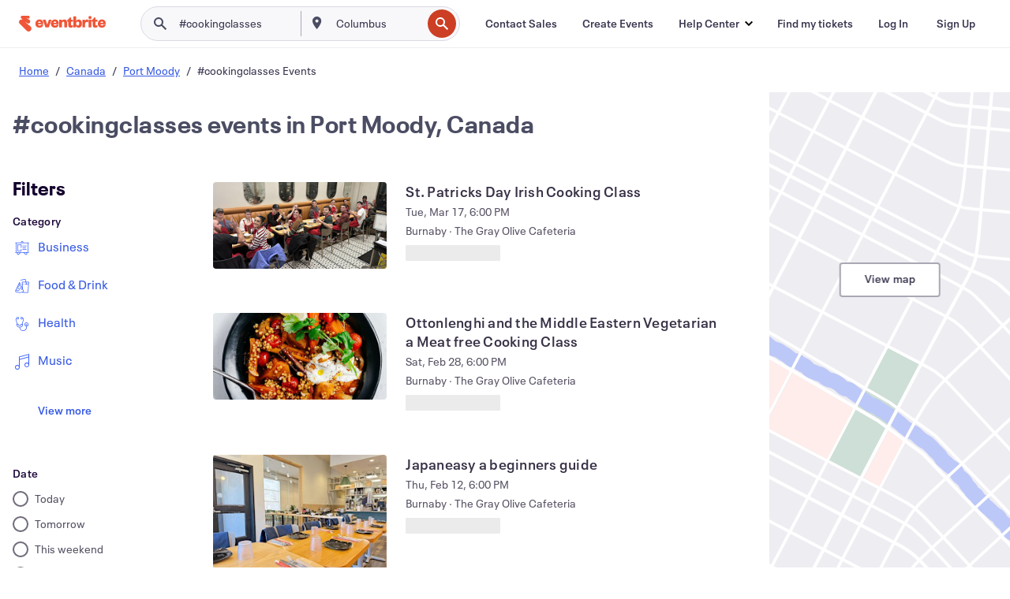

--- FILE ---
content_type: text/html; charset=utf-8
request_url: https://www.eventbrite.ca/d/canada--port-moody/%23cookingclasses/
body_size: 627463
content:







<!DOCTYPE html>
    <html xmlns="http://www.w3.org/1999/xhtml" xmlns:fb="http://ogp.me/ns/fb#" lang="en-ca" translate="no">

    <head>
        <title>
    Discover #cookingclasses Events &amp; Activities in Port Moody, Canada | Eventbrite
</title>

        <meta charset="utf-8" />
        <meta http-equiv="X-UA-Compatible" content="IE=edge,chrome=1">
        <meta http-equiv="Content-Language" content="en" />

        <link rel="preconnect" href="https://cdn.evbstatic.com" />
        <link rel="dns-prefetch" href="https://cdn.evbstatic.com" />

        <link rel="preconnect" href="https://img.evbuc.com" />
        <link rel="dns-prefetch" href="https://img.evbuc.com" />

        <link rel="preconnect" href="https://cdntranscend.eventbrite.com" />
        <link rel="dns-prefetch" href="https://cdntranscend.eventbrite.com" />
        <link rel="preconnect" href="https://synctranscend.eventbrite.com" />
        <link rel="dns-prefetch" href="https://synctranscend.eventbrite.com" />

        <link rel="preconnect" href="https://cdn.branch.io" />
        <link rel="dns-prefetch" href="https://cdn.branch.io" />

        <link rel="preconnect" href="https://www.googletagmanager.com" />
        <link rel="dns-prefetch" href="https://www.googletagmanager.com" />

        

    <link rel="icon" type="image/png" href="https://cdn.evbstatic.com/s3-build/prod/21067389226-rc2026-01-13_20.04-py27-8a375b0/django/images/favicons/favicon-32x32.png" sizes="32x32">
    <link rel="icon" type="image/png" href="https://cdn.evbstatic.com/s3-build/prod/21067389226-rc2026-01-13_20.04-py27-8a375b0/django/images/favicons/favicon-194x194.png" sizes="194x194">
    <link rel="icon" type="image/png" href="https://cdn.evbstatic.com/s3-build/prod/21067389226-rc2026-01-13_20.04-py27-8a375b0/django/images/favicons/favicon-96x96.png" sizes="96x96">
    <link rel="icon" type="image/png" href="https://cdn.evbstatic.com/s3-build/prod/21067389226-rc2026-01-13_20.04-py27-8a375b0/django/images/favicons/android-chrome-192x192.png" sizes="192x192">
    <link rel="icon" type="image/png" href="https://cdn.evbstatic.com/s3-build/prod/21067389226-rc2026-01-13_20.04-py27-8a375b0/django/images/favicons/favicon-16x16.png" sizes="16x16">
    <link rel="shortcut icon" href="https://cdn.evbstatic.com/s3-build/prod/21067389226-rc2026-01-13_20.04-py27-8a375b0/django/images/favicons/favicon.ico">

<link rel="mask-icon" href="https://cdn.evbstatic.com/s3-build/prod/21067389226-rc2026-01-13_20.04-py27-8a375b0/django/images/favicons/safari-pinned-tab.svg" color="#f6682f">
<meta name="apple-mobile-web-app-title" content="Eventbrite">
<meta name="application-name" content="Eventbrite">
<meta name="msapplication-TileColor" content="#f6682f">
<meta name="msapplication-TileImage" content="https://cdn.evbstatic.com/s3-build/prod/21067389226-rc2026-01-13_20.04-py27-8a375b0/django/images/favicons/mstile-144x144.png">
<meta name="theme-color" content="#f6682f">

        <link rel="apple-touch-icon" href="https://cdn.evbstatic.com/s3-build/prod/21067389226-rc2026-01-13_20.04-py27-8a375b0/django/images/touch_icons/apple-touch-icon-180x180.png">


        
    <link rel="manifest" href="https://cdn.evbstatic.com/s3-build/prod/21067389226-rc2026-01-13_20.04-py27-8a375b0/django/images/favicons/manifest.webmanifest">


        <meta name="y_key" content="d92e23811007b438">
        <meta name="msvalidate.01" content="A9AB07B7E430E4608E0BC57AFA5004AA" />

        
    
        <meta property="fb:app_id" content="28218816837"/>
    
    <meta property="og:site_name" content="Eventbrite"/>
        <meta property="og:image" content="https://img.evbuc.com/https%3A%2F%2Fcdn.evbuc.com%2Fimages%2F1174340428%2F400284694253%2F1%2Foriginal.20260108-191224?w=512&amp;auto=format%2Ccompress&amp;q=75&amp;sharp=10&amp;rect=0%2C504%2C4032%2C2016&amp;s=d86c4664a9be40ae5871e967bc9e77b4"/>
    <meta property="og:title" content="Discover #cookingclasses Events &amp; Activities in Port Moody, Canada | Eventbrite" />
    <meta property="og:url" content="https://www.eventbrite.ca/d/canada--port-moody/%23cookingclasses/"/>

        <meta property="og:type" content="website" />
    <!--The default time to live is 7 days, we are bumping to 9 days to test if this reduces crawler traffic,
    documented in ticket EB-85484-->
    <meta property="og:ttl" content="777600">


    
    <meta name="twitter:card" content="summary_large_image" />
    <meta name="twitter:site" content="@eventbrite" />
    <meta name="twitter:title" content="Discover #cookingclasses Events &amp; Activities in Port Moody, Canada | Eventbrite" />




        


        


        
        

        <link rel="preconnect" href="https://cdn.evbstatic.com/s3-build/fe/build/discover--10.8.4--eds-4.3.143.css" /><link  rel="stylesheet" type="text/css" href="https://cdn.evbstatic.com/s3-build/fe/build/discover--10.8.4--eds-4.3.143.css" />
<link rel="preconnect" href="https://cdn.evbstatic.com/s3-build/fe/dist/fonts/1.0.1/styles/fonts.css" /><link  rel="stylesheet" type="text/css" href="https://cdn.evbstatic.com/s3-build/fe/dist/fonts/1.0.1/styles/fonts.css" />
<link rel="preconnect" href="https://cdn.evbstatic.com/s3-build/fe/dist/fonts-extended/1.0.1/styles/fonts-extended.css" /><link  rel="stylesheet" type="text/css" href="https://cdn.evbstatic.com/s3-build/fe/dist/fonts-extended/1.0.1/styles/fonts-extended.css" />
        <link data-chunk="discover" rel="stylesheet" href="https://cdn.evbstatic.com/s3-build/fe/build/discover.2b1d2d47fd54c9e5f643.css">
<link data-chunk="search" rel="stylesheet" href="https://cdn.evbstatic.com/s3-build/fe/build/4197.566a062242fffe530fb4.css">
<link data-chunk="search" rel="stylesheet" href="https://cdn.evbstatic.com/s3-build/fe/build/8297.58b6d0672d9c37c86d78.css">
<link data-chunk="search" rel="stylesheet" href="https://cdn.evbstatic.com/s3-build/fe/build/6111.594da311d93a4555d7f7.css">
<link data-chunk="search" rel="stylesheet" href="https://cdn.evbstatic.com/s3-build/fe/build/259.229d7142c3e8d8b3a09e.css">
<link data-chunk="search" rel="stylesheet" href="https://cdn.evbstatic.com/s3-build/fe/build/6385.510c3e23bb1b9c6879d3.css">
<link data-chunk="FilterPanelContainer" rel="stylesheet" href="https://cdn.evbstatic.com/s3-build/fe/build/860.0e35c364ab41273e3896.css">
<link data-chunk="DiscoverHorizontalEventCard" rel="stylesheet" href="https://cdn.evbstatic.com/s3-build/fe/build/1683.460edf61f156e507ee50.css">
<link data-chunk="ExpandDedupedEventCTA" rel="stylesheet" href="https://cdn.evbstatic.com/s3-build/fe/build/8624.c0b01c75412a811bab18.css">
<link data-chunk="LowResults" rel="stylesheet" href="https://cdn.evbstatic.com/s3-build/fe/build/4351.e2a7db4aab6b9b388edb.css">
<link data-chunk="LoadingCards" rel="stylesheet" href="https://cdn.evbstatic.com/s3-build/fe/build/9755.e7a1cd5dd7ab85e3031f.css">
<link data-chunk="TagSuggestions" rel="stylesheet" href="https://cdn.evbstatic.com/s3-build/fe/build/4814.830da436c2aed61209fc.css">
<link data-chunk="FilterSuggestions" rel="stylesheet" href="https://cdn.evbstatic.com/s3-build/fe/build/4138.830da436c2aed61209fc.css">
<link data-chunk="components-ThingsToDoShelf" rel="stylesheet" href="https://cdn.evbstatic.com/s3-build/fe/build/4093.91622453fbb1ff287340.css">

        






<script>
    /*global document, window */

var checkoutExternalUrls = [
    '/checkout-external',
    '/tickets-external',
    '/signin/checkout',
];

window.EB = window.EB || {};

window.EB.TranscendConsent = (function () {
    return {
        shouldDisableTranscend: function () {
            if(this.isEmbeddableContent()){
                return true;
            }
            try {
                return this.isCheckoutOrIframe();
            } catch (e) {
                return true;
            }
        },
        isEmbeddableContent: function () {
            return this.isEmbeddableStructuredContent();
        },
        isEmbeddableStructuredContent: function () {
            var structuredContenEmbeddableUrls = [
                '/structured_content/widgets',
            ];
            if(structuredContenEmbeddableUrls.find(function(url){
                return window.location.pathname.indexOf(url) !== -1;
            })){
                return true;
            }
            return false;
        },
        isCheckoutOrIframe: function () {
            return (
                checkoutExternalUrls.indexOf(window.location.pathname) >= 0 ||
                this.isInsideIframe()
            );
        },
        isInsideIframe: function () {
            try {
                return window.self !== window.top;
            } catch (e) {
                return true;
            }
        },
        isNonTld: function () {
            try {
                return !['evbdev', 'evbqa', 'eventbrite'].find(
                    (env) => window.parent.location.hostname.indexOf(env) >= 0,
                );
            } catch (e) {
                return true;
            }
        },
        isInsideNonTldIframe: function () {
            return this.isInsideIframe() && this.isNonTld();
        },
    };
})();

</script>

<script type="text/javascript">
    // Define dataLayer and the gtag function.
    window.dataLayer = window.dataLayer || [];
    if (typeof gtag !== 'function') function gtag(){ dataLayer.push(arguments); }
    gtag('set', 'developer_id.dOGRkZj', true);

    // Passing ad click, client ID, and session ID information in URLs
    gtag('set', 'url_passthrough', true);
    
</script>

<!-- Transcend Consent Airgap Code-->
    <script
        data-cfasync="false"
        src="https://cdntranscend.eventbrite.com/cm/f2747157-cf59-4ef1-8703-018defe51764/airgap.js"
        data-sync-endpoint="https://synctranscend.eventbrite.com/consent-manager/f2747157-cf59-4ef1-8703-018defe51764"
        data-ui-z-index="550"
        data-tracker-overrides="[...] GoogleConsentMode:security_storage=Essential"
        data-protect-realms="self"
        data-ui-shadow-root="open"
        data-locale="en"
        data-local-sync="allow-network-observable"
></script>
<!-- END Transcend Consent Airgap Code -->


        

<script>
    const regimes = window.airgap && window.airgap.getRegimes ? window.airgap.getRegimes() : null;
    const defaultRegime = regimes ? regimes.values().next().value : "CPRA";
    console.log("Regime detected is "+ defaultRegime + ", loading transcend via core")
    
    if (!EB.TranscendConsent.shouldDisableTranscend()) {
      try{
        // Add the event listener
        window.airgap.addEventListener(
          'sync',
          () => {
            console.log("Sync done: Show banner")
            window.transcend.ready((transcend) => {
              transcend.autoShowConsentManager();
            })
          },
          { once: true } // we only want this to run on initial sync
        );
      }catch(error) {
        console.error("Failed to sync and load the banner")
      }  
    } else {
            console.log("Do not show banner")
    }
    dataLayer.push({ event: "transcendLoaded" });
</script>

        
    

        <script type="text/javascript">
        //<![CDATA[
        (function() {
            var ga = document.createElement('script'); ga.type = 'text/javascript'; ga.defer = true;
            ga.src = ('https:' == document.location.protocol ? 'https://ssl' : 'http://www') + '.google-analytics.com/ga.js';
            var s = document.getElementsByTagName('script')[0]; s.parentNode.insertBefore(ga, s);
        })();

        var _gaq = _gaq || [];
        //]]>
        </script>
        <script>
            (function(i,s,o,g,r,a,m){i['GoogleAnalyticsObject']=r;i[r]=i[r]||function(){
                (i[r].q=i[r].q||[]).push(arguments)},i[r].l=1*new Date();a=s.createElement(o),
                m=s.getElementsByTagName(o)[0];a.async=1;a.src=g;m.parentNode.insertBefore(a,m)
            })(window,document,'script','//www.google-analytics.com/analytics.js','ga');

            ga('create', 'UA-141520-1', {'allowLinker': true, 'cookieFlags': 'SameSite=None; Secure' }, 'auto');



            ga('set', 'forceSSL', true);
        </script>


        
    
        <!-- Google Tag Manager - Eventbrite - Main container-->
            <script type="text/javascript">
                window.dataLayer = window.dataLayer || [];
                dataLayer.push({
                    'dfaPartnerID': 'dfa_partner_id_not_set',
                    'publicUserID': ''
                });
                
        (function(w,d,s,l,i){w[l]=w[l]||[];w[l].push({'gtm.start':
        new Date().getTime(),event:'gtm.js'});var f=d.getElementsByTagName(s)[0],
        j=d.createElement(s),dl=l!='dataLayer'?'&l='+l:'';j.async=true;j.src=
        'https://www.googletagmanager.com/gtm.js?id='+i+dl;f.parentNode.insertBefore(j,f);
        })(window,document,'script','dataLayer','GTM-5P8FXJ');
        
            </script>
        <!-- End Google Tag Manager -->


        
    




        

<script type="text/javascript">

    var customActions = {
        SaveClicked: 'save_event',
    };
    var branchMedatata = { metadata : {} };
    //Adding user authenticated metatag

    (function(b,r,a,n,c,h,_,s,d,k){if(!b[n]||!b[n]._q){for(;s<_.length;)c(h,_[s++]);d=r.createElement(a);d.defer=1;d.src="https://cdn.branch.io/branch-latest.min.js";k=r.getElementsByTagName(a)[0];k.parentNode.insertBefore(d,k);b[n]=h}})(window,document,"script","branch",function(b,r){b[r]=function(){b._q.push([r,arguments])}},{_q:[],_v:1},"addListener applyCode autoAppIndex banner closeBanner closeJourney creditHistory credits data deepview deepviewCta first getCode init link logout redeem referrals removeListener sendSMS setBranchViewData setIdentity track validateCode trackCommerceEvent logEvent disableTracking".split(" "), 0);
        branch.init('key_live_epYrpbv3NngOvWj47OM81jmgCFkeYUlx' , branchMedatata, function(err, data) {branch.addListener(branchListener);});
        
    function branchListener(eventName, data) {

        var eventsToTrack = [
            'didShowJourney',
            'didClickJourneyCTA',
            'didClickJourneyClose',
        ]; // List of events to track

        if (eventName && data && data.journey_link_data && eventsToTrack.includes(eventName)){
            var journeyName = data.journey_link_data.journey_name + ' - ' + data.journey_link_data.view_name +' - ' + data.journey_link_data.journey_id;
            trackEventBranchIO(eventName, journeyName);    
        }
    }

    function trackEventBranchIO(eventName, journeyName){

        if(window && window.dataLayer){
            window.dataLayer.push({ 
            eventName, eventData: { journeyName }, 
            // Required:
            event: "track", 
            sendToHeap: true 
            });
        
        };
    }

    function addBranchIOMetatags(
        name,
        content,
        extraData = null,
    ){
        
        var metadata = {
            [name]: content,
            custom_action: customActions[name] ? customActions[name] : name,
        };

        //Keep userAuthenticated metadata

        //Adding metadata
        addMetadata(metadata);

        //Add extra data
        extraData && addMetadata(extraData);

        branch.track('pageview');        
    }   
    
   function addMetadata(branchData){
        if (document) {
            Object.entries(branchData).forEach(([key, value]) => {
                const meta = document.createElement('meta');
                meta.content = value;
                meta.name = 'branch:deeplink:' + key;
                document.head.appendChild(meta);
            });
        }
    }
</script>


        
            
    





<meta name="robots" content="noindex, follow, " />

    
    <meta name="description" content="" />
        <meta name="viewport" content="initial-scale=1, width=device-width">

        

        
                
        
    </head>

    

    <body class="">
        
    
        <noscript>
            <iframe src="https://www.googletagmanager.com/ns.html?id=GTM-5P8FXJ"
            height="0" width="0" style="display:none;visibility:hidden"></iframe>
        </noscript>


        
    <div class="eds-g-grid eds-l-mar-top-2 eds-l-mar-bot-2 eds-hide" id="unsupported-browser-alert">
    <div class="eds-g-cell eds-g-cell-1-1">
        <div class="eds-notification-bar eds-notification-bar--warning">
            <span>
                Your version of Internet Explorer is not longer supported. Please <a href="/support/articles/en_US/Troubleshooting/how-to-troubleshoot-internet-browser-issues" target="_blank">upgrade your browser</a>.
            </span>
        </div>
    </div>
</div>
<script type='text/javascript'>
	function isItIE() {
	  user_agent = navigator.userAgent;
	  var is_it_ie = user_agent.indexOf("MSIE ") > -1 || user_agent.indexOf("Trident/") > -1;
	  return is_it_ie;
	}
	if (isItIE()){
        var alert = document.getElementById('unsupported-browser-alert');
        var newClasses = alert.className.split('eds-hide').join('');
        alert.className = newClasses;
	}
</script>


        
            <div id="root"><div class="eds-structure eds-structure--min-height" data-spec="eds-structure"><div class="eds-structure__header"><header class="GlobalNav-module__main___jfEt2 GlobalNav-module__withSearchDropdown___GARO5"><nav aria-label="Main Navigation" data-testid="global-nav" class="GlobalNav-module__navContainer___3so1o"><div class="GlobalNav-module__navWrapper___1bK0r"><div class="GlobalNav-module__mobileNavTopSection___3piCz"><div class="GlobalNav-module__logo___1m77E" tabindex="-1"><a href="https://www.eventbrite.ca/" aria-label="Home" style="background-color:transparent" class="Logo-module__desktop___34U8a" tabindex="0" data-heap-id="seo-global-nav-logo-desktop-click"><i class="eds-vector-image eds-brand--small eds-vector-image--ui-orange eds-vector-image--block eds-vector-image-size--reset" title="Eventbrite" data-spec="icon" data-testid="icon" style="height:auto;width:110px"><svg id="logo-wordmark-brand_svg__Layer_1" x="0" y="0" viewBox="0 0 2300 400.8" xml:space="preserve"><style>
        .logo-wordmark-brand_svg__st3{fill:#221d19}
    </style><g><g><path class="logo-wordmark-brand_svg__st3" d="M794 99.5l-43.2 123H749l-43.1-123h-75.6l73.8 198h85.8l73.8-198zM1204.1 94.1c-29.8 0-53.4 13.3-64 35.1V99.5h-72v198.1h72v-97.3c0-29.8 9.8-49.3 34.2-49.3 21.8 0 29.4 14.2 29.4 41.3v105.2h72V173.2c0-41.3-17.4-79.1-71.6-79.1zM1753.1 134.6V99.5h-72v198.1h72V207c0-33.3 16.5-47.7 43.1-47.7 13.8 0 28.9 2.7 38.7 8.5v-68c-4.9-4-15.6-7.6-27.6-7.6-26.2 0-47.1 20.2-54.2 42.4zM1846.9 99.5h72v198.1h-72z"></path><circle class="logo-wordmark-brand_svg__st3" cx="1882.9" cy="44.9" r="40.7"></circle><path class="logo-wordmark-brand_svg__st3" d="M2028.9 221.5v-72.4h51.6V99.4h-51.6V44.8h-43.2c0 30.2-24.5 54.6-54.7 54.6v49.7h26.7v93.2c0 46.7 31.5 60.4 64.9 60.4 27.1 0 44.4-6.7 59.6-17.8v-46.6c-12 4.9-21.8 6.7-30.6 6.7-14.7.1-22.7-6.6-22.7-23.5zM1402 245.1s-.1 0 0 0h-.2c-14.6 0-22.5-6.7-22.5-23.5v-72.4h51.6V99.4h-51.6V44.8h-43.2c0 30.2-24.5 54.6-54.7 54.6h-.1v49.7h26.7v93.2c0 46.7 31.5 60.4 64.9 60.4 27.1 0 44.4-6.7 59.6-17.8v-46.6c-11.9 4.9-21.7 6.8-30.5 6.8zM1402 245.1h-.1.1c-.1 0 0 0 0 0zM543.9 94.2c-61.7 0-107.9 44.9-107.9 107.5 0 63.1 45.3 101.3 108.8 101.3 57.7 0 92.2-30.1 100.4-76h-59.1c-6.7 15.5-19.1 22.2-38.6 22.2-21.8 0-39.5-11.5-41.3-36h139v-20c-.1-53.7-35.2-99-101.3-99zM507 178.6c2.7-18.7 12.9-32.9 36-32.9 21.3 0 32.9 15.1 33.8 32.9H507zM954.1 94.2c-61.7 0-107.9 44.9-107.9 107.5 0 63.1 45.3 101.3 108.8 101.3 57.7 0 92.2-30.1 100.4-76h-59.1c-6.7 15.5-19.1 22.2-38.6 22.2-21.8 0-39.5-11.5-41.3-36h139v-20c0-53.7-35.1-99-101.3-99zm-36.9 84.4c2.7-18.7 12.9-32.9 36-32.9 21.3 0 32.9 15.1 33.8 32.9h-69.8zM2300 193.2c0-53.7-35.1-99-101.3-99-61.7 0-107.9 44.9-107.9 107.5 0 63.1 45.3 101.3 108.8 101.3 57.7 0 92.2-30.1 100.4-76h-59.1c-6.7 15.5-19.1 22.2-38.6 22.2-21.8 0-39.5-11.5-41.3-36h139v-20zm-138.1-14.6c2.7-18.7 12.9-32.9 36-32.9 21.3 0 32.9 15.1 33.8 32.9h-69.8zM1582 93.8c-33.3 0-55.6 16-65.4 39.6v-116h-72v280.1h55.6l12.4-34.2c11.1 24 36 39.6 68 39.6 59.6 0 89.4-45.8 89.4-104.5 0-58.4-29.8-104.6-88-104.6zm-25.3 153.4c-24.5 0-40-18.7-40-47.6V197c0-28.5 15.6-47.1 40-47.1 28 0 40.9 20 40.9 48.5 0 28.8-12.9 48.8-40.9 48.8z"></path></g><path class="logo-wordmark-brand_svg__st3" d="M302.8 269L170.1 165.6c-2.2-1.7.1-5.1 2.5-3.7l51.8 29c23.5 13.2 53.2 5.5 67.4-17.3 15-24.1 7.1-55.8-17.5-70l-76-43.9c-2.4-1.4-.6-5.1 2-4l34.9 14c.1 0 .9.3 1.2.4 3.7 1.3 7.7 2 11.8 2 18.9 0 34.5-15 35.8-32.8C285.7 16.1 268.1 0 247 0H85.6C64.9 0 47.4 16.9 47.7 37.6c.1 11 5.1 20.8 12.8 27.5 5.8 5.1 25.4 20.7 34.7 28.2 1.7 1.3.7 4-1.4 4H61.5C27.5 97.5 0 125.1 0 159.1c0 17.2 7 32.7 18.4 44l187.1 177.8c13.2 12.3 31 19.9 50.5 19.9 41 0 74.2-33.2 74.2-74.2-.1-23.2-10.7-44-27.4-57.6z"></path></g></svg><span class="eds-is-hidden-accessible">Eventbrite</span></i></a><a href="https://www.eventbrite.ca/" aria-label="Home" style="background-color:transparent" class="Logo-module__mobile___2HSZd" tabindex="0" data-heap-id="seo-global-nav-logo-mobile-click"><i class="eds-vector-image eds-brand--small eds-vector-image--ui-orange eds-vector-image--block eds-vector-image-size--reset" title="Eventbrite" data-spec="icon" data-testid="icon" style="height:24px;width:24px"><svg id="logo-e-brand_svg__Layer_1" x="0" y="0" viewBox="0 0 1000 1213.9" xml:space="preserve"><style></style><g><path d="M917 814.9L515.3 501.7c-6.7-5.1.2-15.4 7.5-11.3l156.9 87.9c71.1 39.9 161 16.8 204.1-52.4 45.4-73 21.4-169.1-53.2-212.2L600.4 180.6c-7.3-4.3-1.9-15.3 6-12.2l105.8 42.3c.2.1 2.7 1 3.7 1.3 11.2 3.9 23.3 6.1 35.9 6.1 57.4 0 104.5-45.4 108.6-99.4C865.5 48.9 812 0 748.2 0h-489c-62.8 0-115.5 51.3-114.7 113.9.4 33.3 15.3 63 38.7 83.4 17.6 15.3 76.9 62.8 105.1 85.3 5 4 2.2 12.1-4.3 12.1h-97.9C83.2 295.3 0 378.9 0 482c0 52.1 21.3 99.2 55.6 133.1l566.6 538.5c40.1 37.4 93.9 60.3 153.1 60.3 124.1 0 224.7-100.6 224.7-224.7 0-70.3-32.4-133.1-83-174.3z" fill="#221d19"></path></g></svg><span class="eds-is-hidden-accessible">Eventbrite</span></i></a></div><div class="GlobalNav-module__mobileNavLinks___3XK3A"><ul class="GlobalNav-module__mobileNavLinkContainer___2IozU"><li class="GlobalNav-module__mobileNavListLink___3VHlx"><a class="NavLink-module__main___3_J-1 GlobalNav-module__mobileLogin___3ohFw" href="https://www.eventbrite.ca/signin/signup/?referrer=%2Fmytickets" data-testid="navLink" aria-label="Find my tickets" data-heap-id="seo-global-nav-link-find-my-tickets-click"><span aria-label="Find my tickets">Find my tickets</span></a></li><li class="GlobalNav-module__mobileNavListLink___3VHlx"><a class="NavLink-module__main___3_J-1 GlobalNav-module__mobileLogin___3ohFw" href="https://www.eventbrite.ca/signin/?referrer=%2Fd%2Fcanada--port-moody%2F%252523cookingclasses%2F" data-testid="navLink" aria-label="Log In" data-heap-id="seo-global-nav-link-login-click" rel="nofollow"><span aria-label="Log In">Log In</span></a></li><li class="GlobalNav-module__mobileNavListLink___3VHlx"><a class="NavLink-module__main___3_J-1 GlobalNav-module__mobileSignup___1625C" href="https://www.eventbrite.ca/signin/signup/?referrer=%2Fd%2Fcanada--port-moody%2F%252523cookingclasses%2F" data-testid="navLink" aria-label="Sign Up" data-heap-id="seo-global-nav-link-signup-click" rel="nofollow"><span aria-label="Sign Up">Sign Up</span></a></li><li data-heap-id="seo-global-nav-dropdown-mobile-click" class="MobileDropdown-module__mobileDropdown___1-DuJ" tabindex="0"><i class="Icon_root__1kdkz Icon_icon-small__1kdkz" aria-hidden="true"><svg xmlns="http://www.w3.org/2000/svg" width="24" height="24" fill="#3A3247" viewBox="0 0 24 24"><path d="M20 5H4v2h16zM4 11h16v2H4zm0 6h16v2H4z" clip-rule="evenodd"></path></svg></i><i class="Icon_root__1kdkz Icon_icon-small__1kdkz" aria-hidden="true"><svg xmlns="http://www.w3.org/2000/svg" width="24" height="24" fill="#3A3247" viewBox="0 0 24 24"><path d="m13.4 12 3.5-3.5-1.4-1.4-3.5 3.5-3.5-3.5-1.4 1.4 3.5 3.5-3.5 3.5 1.4 1.4 3.5-3.5 3.5 3.5 1.4-1.4z"></path></svg></i><ul class="Dropdown-module__dropdown___3wMWo" aria-label="submenu" data-testid="global-nav-dropdown"><li data-testid="link-container__level1" class="Dropdown-module__navLinkContainer___IFjfQ"><a class="NavLink-module__main___3_J-1 nav-link__dropdown nav-link__dropdpown__level1" href="https://www.eventbrite.ca/d/local/events/" data-testid="navLink" aria-label="Find Events" data-heap-id="seo-global-nav-link-find-events-click"><span data-testid="navLink-icon" class=""><i class="Icon_root__1kdkz Icon_icon-small__1kdkz" aria-hidden="true"><i class="Icon_root__1kdkz Icon_icon-small__1kdkz" aria-hidden="true"><svg xmlns="http://www.w3.org/2000/svg" width="24" height="24" fill="#3A3247" viewBox="0 0 24 24"><path d="M10 13h4v-2h-4zm6 5h-.413c-.603-1.437-1.833-2.424-3.587-2.424S9.016 16.563 8.413 18H8V6h.413C9.016 7.437 10.246 8.424 12 8.424S14.984 7.437 15.587 6H16zM14 4s0 2.424-2 2.424S10 4 10 4H6v16h4s0-2.424 2-2.424S14 20 14 20h4V4z" clip-rule="evenodd"></path></svg></i></i></span><span aria-label="Find Events">Find Events</span></a></li><li class="NestedDropdownItem-module__nestedDropdownTrigger___3e99X" tabindex="-1"><span data-heap-id="seo-global-nav-dropdown-create-events-click" class="NestedDropdownItem-module__titleContainer___28qcS" tabindex="0"><span class="NestedDropdownItem-module__iconContainer___1eN6Z"><i class="eds-vector-image eds-icon--small" data-spec="icon" data-testid="icon" aria-hidden="true"><i class="Icon_root__1kdkz Icon_icon-small__1kdkz" aria-hidden="true"><svg xmlns="http://www.w3.org/2000/svg" width="24" height="24" fill="#3A3247" viewBox="0 0 24 24"><path d="M17 6.5v-2h-2v2H9v-2H7v2H5v13h14v-13zm0 11H7v-7h10v8z" clip-rule="evenodd"></path></svg></i></i></span><span>Create Events</span><span class="NestedDropdownItem-module__arrowIcons___2NwH6"><i class="eds-vector-image eds-icon--small" data-spec="icon" data-testid="icon" aria-hidden="true"><svg id="chevron-up-chunky_svg__eds-icon--chevron-up-chunky_svg" x="0" y="0" viewBox="0 0 24 24" xml:space="preserve"><path id="chevron-up-chunky_svg__eds-icon--chevron-up-chunky_base" fill-rule="evenodd" clip-rule="evenodd" d="M17 13.8l-5-5-5 5 1.4 1.4 3.6-3.6 3.6 3.6z"></path></svg></i><i class="eds-vector-image eds-icon--small" data-spec="icon" data-testid="icon" aria-hidden="true"><svg id="chevron-down-chunky_svg__eds-icon--chevron-down-chunky_svg" x="0" y="0" viewBox="0 0 24 24" xml:space="preserve"><path id="chevron-down-chunky_svg__eds-icon--chevron-down-chunky_base" fill-rule="evenodd" clip-rule="evenodd" d="M7 10.2l5 5 5-5-1.4-1.4-3.6 3.6-3.6-3.6z"></path></svg></i></span></span><ul class="NestedDropdownItem-module__submenu___3TV4u" aria-label="submenu"><li data-heap-id="seo-global-nav-dropdown-solutions-click" tabindex="0" class="SecondaryDropdown-module__secondaryDropdownTrigger___2tgnG" data-globalnav-text="Solutions"><span class="SecondaryDropdown-module__titleContainer___2j-cS"><span>Solutions</span><span class="SecondaryDropdown-module__iconContainer___14tna"><i class="eds-vector-image eds-icon--small" data-spec="icon" data-testid="icon" aria-hidden="true"><svg id="chevron-right-chunky_svg__eds-icon--chevron-right-chunky_svg" x="0" y="0" viewBox="0 0 24 24" xml:space="preserve"><path id="chevron-right-chunky_svg__eds-icon--chevron-right-chunky_base" fill-rule="evenodd" clip-rule="evenodd" d="M10.2 17l5-5-5-5-1.4 1.4 3.6 3.6-3.6 3.6z"></path></svg></i></span></span><ul class="SecondaryDropdown-module__secondaryDropdown___3kH0U"><button tabindex="0"><svg id="chevron-left-chunky_svg__eds-icon--chevron-left-chunky_svg" x="0" y="0" viewBox="0 0 24 24" xml:space="preserve"><path id="chevron-left-chunky_svg__eds-icon--chevron-left-chunky_base" fill-rule="evenodd" clip-rule="evenodd" d="M13.8 7l-5 5 5 5 1.4-1.4-3.6-3.6 3.6-3.6z"></path></svg>Solutions</button><li class="SecondaryDropdown-module__navLinkContainer___1UKfq"><a class="NavLink-module__main___3_J-1 nav-link__dropdown" href="https://www.eventbrite.ca/organizer/features/sell-tickets/" data-testid="navLink" aria-label="Event Ticketing" data-heap-id="seo-global-nav-link-event-ticketing-click"><span aria-label="Event Ticketing">Event Ticketing</span></a></li><li class="SecondaryDropdown-module__navLinkContainer___1UKfq"><a class="NavLink-module__main___3_J-1 nav-link__dropdown" href="https://www.eventbrite.ca/organizer/features/event-marketing-platform/" data-testid="navLink" aria-label="Event Marketing Platform" data-heap-id="seo-global-nav-link-marketing-suite-click"><span aria-label="Event Marketing Platform">Event Marketing Platform</span></a></li><li class="SecondaryDropdown-module__navLinkContainer___1UKfq"><a class="NavLink-module__main___3_J-1 nav-link__dropdown" href="https://www.eventbrite.ca/organizer/features/eventbrite-ads/" data-testid="navLink" aria-label="Eventbrite Ads" data-heap-id="seo-global-nav-link-eventbrite-ads-click"><span aria-label="Eventbrite Ads">Eventbrite Ads</span></a></li><li class="SecondaryDropdown-module__navLinkContainer___1UKfq"><a class="NavLink-module__main___3_J-1 nav-link__dropdown" href="https://www.eventbrite.ca/organizer/features/event-payment/" data-testid="navLink" aria-label="Payments" data-heap-id="seo-global-nav-link-payments-click"><span aria-label="Payments">Payments</span></a></li></ul></li><li data-heap-id="seo-global-nav-dropdown-industry-click" tabindex="0" class="SecondaryDropdown-module__secondaryDropdownTrigger___2tgnG" data-globalnav-text="Industry"><span class="SecondaryDropdown-module__titleContainer___2j-cS"><span>Industry</span><span class="SecondaryDropdown-module__iconContainer___14tna"><i class="eds-vector-image eds-icon--small" data-spec="icon" data-testid="icon" aria-hidden="true"><svg id="chevron-right-chunky_svg__eds-icon--chevron-right-chunky_svg" x="0" y="0" viewBox="0 0 24 24" xml:space="preserve"><path id="chevron-right-chunky_svg__eds-icon--chevron-right-chunky_base" fill-rule="evenodd" clip-rule="evenodd" d="M10.2 17l5-5-5-5-1.4 1.4 3.6 3.6-3.6 3.6z"></path></svg></i></span></span><ul class="SecondaryDropdown-module__secondaryDropdown___3kH0U"><button tabindex="0"><svg id="chevron-left-chunky_svg__eds-icon--chevron-left-chunky_svg" x="0" y="0" viewBox="0 0 24 24" xml:space="preserve"><path id="chevron-left-chunky_svg__eds-icon--chevron-left-chunky_base" fill-rule="evenodd" clip-rule="evenodd" d="M13.8 7l-5 5 5 5 1.4-1.4-3.6-3.6 3.6-3.6z"></path></svg>Industry</button><li class="SecondaryDropdown-module__navLinkContainer___1UKfq"><a class="NavLink-module__main___3_J-1 nav-link__dropdown" href="https://www.eventbrite.ca/organizer/event-industry/music/" data-testid="navLink" aria-label="Music" data-heap-id="seo-global-nav-link-music-click"><span aria-label="Music">Music</span></a></li><li class="SecondaryDropdown-module__navLinkContainer___1UKfq"><a class="NavLink-module__main___3_J-1 nav-link__dropdown" href="https://www.eventbrite.ca/organizer/event-industry/food-drink-event-ticketing/" data-testid="navLink" aria-label="Food &amp; Beverage" data-heap-id="seo-global-nav-link-food-&amp;-beverage-click"><span aria-label="Food &amp; Beverage">Food &amp; Beverage</span></a></li><li class="SecondaryDropdown-module__navLinkContainer___1UKfq"><a class="NavLink-module__main___3_J-1 nav-link__dropdown" href="https://www.eventbrite.ca/organizer/event-industry/performing-arts/" data-testid="navLink" aria-label="Performing Arts" data-heap-id="seo-global-nav-link-performing-arts-click"><span aria-label="Performing Arts">Performing Arts</span></a></li><li class="SecondaryDropdown-module__navLinkContainer___1UKfq"><a class="NavLink-module__main___3_J-1 nav-link__dropdown" href="https://www.eventbrite.ca/organizer/event-type/npo/" data-testid="navLink" aria-label="Charity &amp; Causes" data-heap-id="seo-global-nav-link-charity-&amp;-causes-click"><span aria-label="Charity &amp; Causes">Charity &amp; Causes</span></a></li><li class="SecondaryDropdown-module__navLinkContainer___1UKfq"><a class="NavLink-module__main___3_J-1 nav-link__dropdown" href="https://www.eventbrite.ca/organizer/event-format/host-retail-events/" data-testid="navLink" aria-label="Retail" data-heap-id="seo-global-nav-link-retail-click"><span aria-label="Retail">Retail</span></a></li></ul></li><li data-heap-id="seo-global-nav-dropdown-event-types-click" tabindex="0" class="SecondaryDropdown-module__secondaryDropdownTrigger___2tgnG" data-globalnav-text="Event Types"><span class="SecondaryDropdown-module__titleContainer___2j-cS"><span>Event Types</span><span class="SecondaryDropdown-module__iconContainer___14tna"><i class="eds-vector-image eds-icon--small" data-spec="icon" data-testid="icon" aria-hidden="true"><svg id="chevron-right-chunky_svg__eds-icon--chevron-right-chunky_svg" x="0" y="0" viewBox="0 0 24 24" xml:space="preserve"><path id="chevron-right-chunky_svg__eds-icon--chevron-right-chunky_base" fill-rule="evenodd" clip-rule="evenodd" d="M10.2 17l5-5-5-5-1.4 1.4 3.6 3.6-3.6 3.6z"></path></svg></i></span></span><ul class="SecondaryDropdown-module__secondaryDropdown___3kH0U"><button tabindex="0"><svg id="chevron-left-chunky_svg__eds-icon--chevron-left-chunky_svg" x="0" y="0" viewBox="0 0 24 24" xml:space="preserve"><path id="chevron-left-chunky_svg__eds-icon--chevron-left-chunky_base" fill-rule="evenodd" clip-rule="evenodd" d="M13.8 7l-5 5 5 5 1.4-1.4-3.6-3.6 3.6-3.6z"></path></svg>Event Types</button><li class="SecondaryDropdown-module__navLinkContainer___1UKfq"><a class="NavLink-module__main___3_J-1 nav-link__dropdown" href="https://www.eventbrite.ca/organizer/event-type/music-venues/" data-testid="navLink" aria-label="Concerts" data-heap-id="seo-global-nav-link-concerts-click"><span aria-label="Concerts">Concerts</span></a></li><li class="SecondaryDropdown-module__navLinkContainer___1UKfq"><a class="NavLink-module__main___3_J-1 nav-link__dropdown" href="https://www.eventbrite.ca/organizer/event-type/create-a-workshop/" data-testid="navLink" aria-label="Classes &amp; Workshops" data-heap-id="seo-global-nav-link-classes-&amp;-workshops-click"><span aria-label="Classes &amp; Workshops">Classes &amp; Workshops</span></a></li><li class="SecondaryDropdown-module__navLinkContainer___1UKfq"><a class="NavLink-module__main___3_J-1 nav-link__dropdown" href="https://www.eventbrite.ca/organizer/event-type/festival-solutions/" data-testid="navLink" aria-label="Festivals &amp; Fairs" data-heap-id="seo-global-nav-link-festivals-&amp;-fairs-click"><span aria-label="Festivals &amp; Fairs">Festivals &amp; Fairs</span></a></li><li class="SecondaryDropdown-module__navLinkContainer___1UKfq"><a class="NavLink-module__main___3_J-1 nav-link__dropdown" href="https://www.eventbrite.ca/organizer/event-type/conferences/" data-testid="navLink" aria-label="Conferences" data-heap-id="seo-global-nav-link-conferences-click"><span aria-label="Conferences">Conferences</span></a></li><li class="SecondaryDropdown-module__navLinkContainer___1UKfq"><a class="NavLink-module__main___3_J-1 nav-link__dropdown" href="https://www.eventbrite.ca/organizer/event-type/eventbrite-for-business/" data-testid="navLink" aria-label="Corporate Events" data-heap-id="seo-global-nav-link-corporate-events-click"><span aria-label="Corporate Events">Corporate Events</span></a></li><li class="SecondaryDropdown-module__navLinkContainer___1UKfq"><a class="NavLink-module__main___3_J-1 nav-link__dropdown" href="https://www.eventbrite.ca/organizer/event-type/virtual-events-platform/" data-testid="navLink" aria-label="Online Events" data-heap-id="seo-global-nav-link-online-events-click"><span aria-label="Online Events">Online Events</span></a></li></ul></li><li data-heap-id="seo-global-nav-dropdown-blog-click" tabindex="0" class="SecondaryDropdown-module__secondaryDropdownTrigger___2tgnG" data-globalnav-text="Blog"><span class="SecondaryDropdown-module__titleContainer___2j-cS"><span>Blog</span><span class="SecondaryDropdown-module__iconContainer___14tna"><i class="eds-vector-image eds-icon--small" data-spec="icon" data-testid="icon" aria-hidden="true"><svg id="chevron-right-chunky_svg__eds-icon--chevron-right-chunky_svg" x="0" y="0" viewBox="0 0 24 24" xml:space="preserve"><path id="chevron-right-chunky_svg__eds-icon--chevron-right-chunky_base" fill-rule="evenodd" clip-rule="evenodd" d="M10.2 17l5-5-5-5-1.4 1.4 3.6 3.6-3.6 3.6z"></path></svg></i></span></span><ul class="SecondaryDropdown-module__secondaryDropdown___3kH0U"><button tabindex="0"><svg id="chevron-left-chunky_svg__eds-icon--chevron-left-chunky_svg" x="0" y="0" viewBox="0 0 24 24" xml:space="preserve"><path id="chevron-left-chunky_svg__eds-icon--chevron-left-chunky_base" fill-rule="evenodd" clip-rule="evenodd" d="M13.8 7l-5 5 5 5 1.4-1.4-3.6-3.6 3.6-3.6z"></path></svg>Blog</button><li class="SecondaryDropdown-module__navLinkContainer___1UKfq"><a class="NavLink-module__main___3_J-1 nav-link__dropdown" href="https://www.eventbrite.ca/blog/category/tips-and-guides/" data-testid="navLink" aria-label="Tips &amp; Guides" data-heap-id="seo-global-nav-link-tips-&amp;-guides-click"><span aria-label="Tips &amp; Guides">Tips &amp; Guides</span></a></li><li class="SecondaryDropdown-module__navLinkContainer___1UKfq"><a class="NavLink-module__main___3_J-1 nav-link__dropdown" href="https://www.eventbrite.ca/blog/category/news-and-trends/" data-testid="navLink" aria-label="News &amp; Trends" data-heap-id="seo-global-nav-link-news-&amp;-trends-click"><span aria-label="News &amp; Trends">News &amp; Trends</span></a></li><li class="SecondaryDropdown-module__navLinkContainer___1UKfq"><a class="NavLink-module__main___3_J-1 nav-link__dropdown" href="https://www.eventbrite.ca/blog/category/community/" data-testid="navLink" aria-label="Community" data-heap-id="seo-global-nav-link-community-click"><span aria-label="Community">Community</span></a></li><li class="SecondaryDropdown-module__navLinkContainer___1UKfq"><a class="NavLink-module__main___3_J-1 nav-link__dropdown" href="https://www.eventbrite.ca/blog/category/tools-and-features/" data-testid="navLink" aria-label="Tools &amp; Features" data-heap-id="seo-global-nav-link-tools-&amp;-features-click"><span aria-label="Tools &amp; Features">Tools &amp; Features</span></a></li></ul></li></ul></li><li data-testid="link-container__level1" class="Dropdown-module__navLinkContainer___IFjfQ"><a class="NavLink-module__main___3_J-1 nav-link__dropdown nav-link__dropdpown__level1" href="https://www.eventbrite.ca/organizer/overview/" data-testid="navLink" aria-label="Create Events" data-heap-id="seo-global-nav-link-create-events-click"><span aria-label="Create Events">Create Events</span></a></li><li data-testid="link-container__level1" class="Dropdown-module__navLinkContainer___IFjfQ"><a class="NavLink-module__main___3_J-1 nav-link__dropdown nav-link__dropdpown__level1" href="https://www.eventbrite.ca/organizer/contact-sales/" data-testid="navLink" aria-label="Contact Sales" data-heap-id="seo-global-nav-link-contact-sales-click"><span aria-label="Contact Sales">Contact Sales</span></a></li><li data-testid="link-container__level1" class="Dropdown-module__navLinkContainer___IFjfQ"><a class="NavLink-module__main___3_J-1 nav-link__dropdown nav-link__dropdpown__level1" href="https://www.eventbrite.ca/signin/signup/?referrer=/manage/events/create/" data-testid="navLink" aria-label="Get Started" data-heap-id="seo-global-nav-link-get-started-click"><span style="color:#3659E3" aria-label="Get Started">Get Started</span></a></li><li class="NestedDropdownItem-module__nestedDropdownTrigger___3e99X" tabindex="-1"><span data-heap-id="seo-global-nav-dropdown-help-center-click" class="NestedDropdownItem-module__titleContainer___28qcS" tabindex="0"><span class="NestedDropdownItem-module__iconContainer___1eN6Z"><i class="eds-vector-image eds-icon--small" data-spec="icon" data-testid="icon" aria-hidden="true"><i class="Icon_root__1kdkz Icon_icon-small__1kdkz" aria-hidden="true"><svg xmlns="http://www.w3.org/2000/svg" width="24" height="24" fill="#3A3247" viewBox="0 0 24 24"><path d="M18 12c0-3.308-2.692-6-6-6s-6 2.692-6 6 2.692 6 6 6 6-2.692 6-6m2 0a8 8 0 1 1-16 0 8 8 0 0 1 16 0m-7.152 1.9a74 74 0 0 0 1.298-2.205q.408-.735.556-1.161.148-.428.148-.834 0-.68-.303-1.174-.302-.495-.902-.76-.6-.266-1.464-.266-1.446 0-2.088.661-.643.66-.643 1.91h1.384q0-.47.099-.78a.88.88 0 0 1 .383-.487q.285-.18.803-.18.667 0 .952.297t.284.828q0 .333-.148.735-.149.402-.575 1.156a95 95 0 0 1-1.34 2.26zm-.815 2.72a.92.92 0 0 0 .66-.254.86.86 0 0 0 .267-.648.9.9 0 0 0-.266-.668.9.9 0 0 0-.661-.259q-.42 0-.674.26a.92.92 0 0 0-.253.667q0 .395.253.648.255.255.674.254" clip-rule="evenodd"></path></svg></i></i></span><span>Help Center</span><span class="NestedDropdownItem-module__arrowIcons___2NwH6"><i class="eds-vector-image eds-icon--small" data-spec="icon" data-testid="icon" aria-hidden="true"><svg id="chevron-up-chunky_svg__eds-icon--chevron-up-chunky_svg" x="0" y="0" viewBox="0 0 24 24" xml:space="preserve"><path id="chevron-up-chunky_svg__eds-icon--chevron-up-chunky_base" fill-rule="evenodd" clip-rule="evenodd" d="M17 13.8l-5-5-5 5 1.4 1.4 3.6-3.6 3.6 3.6z"></path></svg></i><i class="eds-vector-image eds-icon--small" data-spec="icon" data-testid="icon" aria-hidden="true"><svg id="chevron-down-chunky_svg__eds-icon--chevron-down-chunky_svg" x="0" y="0" viewBox="0 0 24 24" xml:space="preserve"><path id="chevron-down-chunky_svg__eds-icon--chevron-down-chunky_base" fill-rule="evenodd" clip-rule="evenodd" d="M7 10.2l5 5 5-5-1.4-1.4-3.6 3.6-3.6-3.6z"></path></svg></i></span></span><ul class="NestedDropdownItem-module__submenu___3TV4u" aria-label="submenu"><li class="NestedDropdownItem-module__navLinkContainer___2xtE8"><a class="NavLink-module__main___3_J-1 nav-link__dropdown" href="https://www.eventbrite.ca/help/en-ca/" data-testid="navLink" aria-label="Help Center" data-heap-id="seo-global-nav-link-help-center-click"><span aria-label="Help Center">Help Center</span></a></li><li class="NestedDropdownItem-module__navLinkContainer___2xtE8"><a class="NavLink-module__main___3_J-1 nav-link__dropdown" href="https://www.eventbrite.ca/help/en-ca/articles/319355/where-are-my-tickets/" data-testid="navLink" aria-label="Find your tickets" data-heap-id="seo-global-nav-link-find-your-tickets-click"><span aria-label="Find your tickets">Find your tickets</span></a></li><li class="NestedDropdownItem-module__navLinkContainer___2xtE8"><a class="NavLink-module__main___3_J-1 nav-link__dropdown" href="https://www.eventbrite.ca/help/en-ca/articles/647151/how-to-contact-the-event-organizer/" data-testid="navLink" aria-label="Contact your event organizer" data-heap-id="seo-global-nav-link-contact-your-event-organizer-click"><span aria-label="Contact your event organizer">Contact your event organizer</span></a></li></ul></li></ul></li></ul></div></div><div class="GlobalNav-module__searchBar___yz09s"><div class="SearchBar-module__searchBarWithLocation___2HQSB" data-testid="header-search"><span class="Typography_root__487rx #585163 Typography_body-md__487rx SearchBar-module__searchBarContent___ba6Se Typography_align-match-parent__487rx" style="--TypographyColor:#585163"><div class="SearchBar-module__searchLabelContainer___1wVSk" data-heap-id="seo-global-nav-search-bar-search-bar-click"><div class="SearchBar-module__searchLabel___2d_JF"><form class="search-input--header"><div class="eds-field-styled eds-field-styled--basic eds-field-styled--hidden-border" style="margin-bottom:8px" data-automation="input-field-wrapper" data-testid="input-field-wrapper" data-spec="input-field"><div class="eds-field-styled__border-simulation"><div class="eds-field-styled__internal"><span class="eds-field-styled__aside eds-field-styled__aside-prefix eds-field-styled__aside--icon"><i class="eds-vector-image eds-icon--small" data-spec="icon" data-testid="icon" aria-hidden="true"><svg id="magnifying-glass-chunky_svg__eds-icon--magnifying-glass-chunky_svg" x="0" y="0" viewBox="0 0 24 24" xml:space="preserve"><path id="magnifying-glass-chunky_svg__eds-icon--magnifying-glass-chunky_base" fill-rule="evenodd" clip-rule="evenodd" d="M10 14c2.2 0 4-1.8 4-4s-1.8-4-4-4-4 1.8-4 4 1.8 4 4 4zm3.5.9c-1 .7-2.2 1.1-3.5 1.1-3.3 0-6-2.7-6-6s2.7-6 6-6 6 2.7 6 6c0 1.3-.4 2.5-1.1 3.4l5.1 5.1-1.5 1.5-5-5.1z"></path></svg></i></span><div class="eds-field-styled__input-container"><div class="eds-field-styled__label-wrapper"><label class="eds-field-styled__label eds-is-hidden-accessible" id="search-autocomplete-input-label" for="search-autocomplete-input" data-spec="label-label"><span class="eds-label__content">Search events</span></label></div><input type="search" data-spec="input-field-input-element" class="eds-field-styled__input" id="search-autocomplete-input" name="search-autocomplete-input" value="#cookingclasses" role="" tabindex="0" autoComplete="off" enterkeyhint="search" aria-autocomplete="list" aria-describedby="search-autocomplete-input-annotation" aria-label="" aria-placeholder=""/></div></div></div></div></form></div><div class="SearchBar-module__mobileSearchBarRightSide___29UCg"><div class="searchButtonContainer"><button class="searchButton" type="button"><svg aria-label="search button" xmlns="http://www.w3.org/2000/svg" width="36" height="36" fill="none"><circle cx="18" cy="18" r="18"></circle><path fill="#fff" fill-rule="evenodd" d="M20.926 19.426a6 6 0 1 0-1.454 1.468L24.5 26l1.5-1.5-5.074-5.074ZM16 20a4 4 0 1 0 0-8 4 4 0 0 0 0 8Z" clip-rule="evenodd"></path></svg></button></div></div></div><div class="SearchBar-module__dividerAndLocationContainer___3pDfD"><div class="SearchBar-module__dividerContainer___23hQo"><hr class="eds-divider__hr eds-bg-color--ui-500 eds-divider--vertical" data-spec="divider-hr" aria-hidden="true"/></div><div class="SearchBar-module__locationContainer___1-iBX"><div class="SearchBar-module__locationLabel___1AS-h"><div class="location-input--header"><div class="location-autocomplete" data-spec="location-autocomplete"><div tabindex="-1"><div class="eds-autocomplete-field" data-testid="autocomplete-field-wrapper"><div class="eds-autocomplete-field__dropdown-holder"><div class="eds-field-styled eds-field-styled--basic eds-field-styled--content-driven-border" style="margin-bottom:8px" data-automation="input-field-wrapper" data-testid="input-field-wrapper" data-spec="input-field"><div class="eds-field-styled__border-simulation eds-field-styled__border-simulation--empty"><div class="eds-field-styled__internal"><label class="eds-field-styled__aside eds-field-styled__aside-prefix eds-field-styled__aside--icon" for="location-autocomplete"><i class="eds-vector-image eds-icon--small" title="" data-spec="icon" data-testid="icon"><svg id="map-pin-chunky_svg__eds-icon--map-pin-chunky_svg" x="0" y="0" viewBox="0 0 24 24" xml:space="preserve"><path id="map-pin-chunky_svg__eds-icon--map-pin-chunky_base" fill-rule="evenodd" clip-rule="evenodd" d="M11.6 11.6c-1.1 0-2-.9-2-2s.9-2 2-2 2 .9 2 2-.9 2-2 2zm0-7.6C8.5 4 6 6.5 6 9.6 6 13.8 11.6 20 11.6 20s5.6-6.2 5.6-10.4c0-3.1-2.5-5.6-5.6-5.6z"></path></svg><span class="eds-is-hidden-accessible">Choose a location</span></i></label><div class="eds-field-styled__input-container" data-val="xxxxxxxxxxxxxxxxx"><div class="eds-field-styled__label-wrapper"><label class="eds-field-styled__label eds-is-hidden-accessible" id="location-autocomplete-label" for="location-autocomplete" data-spec="label-label"><span class="eds-label__content">autocomplete</span></label></div><input type="text" data-spec="input-field-input-element" aria-disabled="false" class="eds-field-styled__input" id="location-autocomplete" placeholder="Choose a location" value="" role="combobox" aria-expanded="false" aria-autocomplete="list" aria-owns="location-autocomplete-listbox" autoComplete="off" tabindex="0" aria-describedby="location-autocomplete-annotation"/></div></div></div></div></div></div></div></div></div></div></div></div><div class="SearchBar-module__desktopSearchBarRightSide___1t1Ts"><div class="searchButtonContainer"><button class="searchButton" type="button"><svg aria-label="search button" xmlns="http://www.w3.org/2000/svg" width="36" height="36" fill="none"><circle cx="18" cy="18" r="18"></circle><path fill="#fff" fill-rule="evenodd" d="M20.926 19.426a6 6 0 1 0-1.454 1.468L24.5 26l1.5-1.5-5.074-5.074ZM16 20a4 4 0 1 0 0-8 4 4 0 0 0 0 8Z" clip-rule="evenodd"></path></svg></button></div></div></span></div></div><div class="GlobalNav-module__inlineLinks___2GuEF"><ul class="NavItemList-module__main___1I7_a NavItemList-module__withSearchDropdown___1eI_G"><li class="NavItemList-module__list___10ENl"><a class="NavLink-module__main___3_J-1" href="https://www.eventbrite.ca/organizer/contact-sales/" data-testid="navLink" aria-label="Contact Sales" data-heap-id="seo-global-nav-link-contact-sales-click"><span aria-label="Contact Sales">Contact Sales</span></a></li><li class="NavItemList-module__list___10ENl"><a class="NavLink-module__main___3_J-1" href="https://www.eventbrite.ca/organizer/overview/" data-testid="navLink" aria-label="Create Events" data-heap-id="seo-global-nav-link-create-events-click"><span aria-label="Create Events">Create Events</span></a></li><li class="NavItemList-module__list___10ENl"><div data-heap-id="seo-global-nav-dropdown-help-center-click" data-testid="global-nav-desktop-dropdown" class="DesktopDropdown-module__desktopDropdown___3gKQx"><div class="DesktopDropdown-module__dropdownTitle___2KDQX" tabindex="0" aria-expanded="false" role="button"><span>Help Center</span><span class="DesktopDropdown-module__arrowIcons___21W5p"><i class="eds-vector-image eds-icon--small" data-spec="icon" data-testid="icon" aria-hidden="true"><svg id="chevron-up-chunky_svg__eds-icon--chevron-up-chunky_svg" x="0" y="0" viewBox="0 0 24 24" xml:space="preserve"><path id="chevron-up-chunky_svg__eds-icon--chevron-up-chunky_base" fill-rule="evenodd" clip-rule="evenodd" d="M17 13.8l-5-5-5 5 1.4 1.4 3.6-3.6 3.6 3.6z"></path></svg></i><i class="eds-vector-image eds-icon--small" data-spec="icon" data-testid="icon" aria-hidden="true"><svg id="chevron-down-chunky_svg__eds-icon--chevron-down-chunky_svg" x="0" y="0" viewBox="0 0 24 24" xml:space="preserve"><path id="chevron-down-chunky_svg__eds-icon--chevron-down-chunky_base" fill-rule="evenodd" clip-rule="evenodd" d="M7 10.2l5 5 5-5-1.4-1.4-3.6 3.6-3.6-3.6z"></path></svg></i></span></div></div></li><li class="NavItemList-module__list___10ENl NavItemList-module__authLink___o4nby"><a class="NavLink-module__main___3_J-1 NavItemList-module__findMyTickets___3u0Us" href="https://www.eventbrite.ca/signin/signup/?referrer=%2Fmytickets" data-testid="navLink" aria-label="Find my tickets" data-heap-id="seo-global-nav-link-find-my-tickets-click"><span aria-label="Find my tickets">Find my tickets</span></a></li><li class="NavItemList-module__list___10ENl NavItemList-module__authLink___o4nby"><a class="NavLink-module__main___3_J-1 NavItemList-module__login___33fYX" href="https://www.eventbrite.ca/signin/?referrer=%2Fd%2Fcanada--port-moody%2F%252523cookingclasses%2F" data-testid="navLink" aria-label="Log In" data-heap-id="seo-global-nav-link-login-click" rel="nofollow"><span aria-label="Log In">Log In</span></a></li><li class="NavItemList-module__list___10ENl NavItemList-module__authLink___o4nby"><a class="NavLink-module__main___3_J-1 NavItemList-module__signup___3xvAH" href="https://www.eventbrite.ca/signin/signup/?referrer=%2Fd%2Fcanada--port-moody%2F%252523cookingclasses%2F" data-testid="navLink" aria-label="Sign Up" data-heap-id="seo-global-nav-link-signup-click" rel="nofollow"><span aria-label="Sign Up">Sign Up</span></a></li></ul><ul class="GlobalNav-module__inlineDropdown___2VYVZ"><li data-heap-id="seo-global-nav-dropdown-mobile-click" class="MobileDropdown-module__mobileDropdown___1-DuJ" tabindex="0"><i class="Icon_root__1kdkz Icon_icon-small__1kdkz" aria-hidden="true"><svg xmlns="http://www.w3.org/2000/svg" width="24" height="24" fill="#3A3247" viewBox="0 0 24 24"><path d="M20 5H4v2h16zM4 11h16v2H4zm0 6h16v2H4z" clip-rule="evenodd"></path></svg></i><i class="Icon_root__1kdkz Icon_icon-small__1kdkz" aria-hidden="true"><svg xmlns="http://www.w3.org/2000/svg" width="24" height="24" fill="#3A3247" viewBox="0 0 24 24"><path d="m13.4 12 3.5-3.5-1.4-1.4-3.5 3.5-3.5-3.5-1.4 1.4 3.5 3.5-3.5 3.5 1.4 1.4 3.5-3.5 3.5 3.5 1.4-1.4z"></path></svg></i><ul class="Dropdown-module__dropdown___3wMWo" aria-label="submenu" data-testid="global-nav-dropdown"><li data-testid="link-container__level1" class="Dropdown-module__navLinkContainer___IFjfQ"><a class="NavLink-module__main___3_J-1 nav-link__dropdown nav-link__dropdpown__level1" href="https://www.eventbrite.ca/d/local/events/" data-testid="navLink" aria-label="Find Events" data-heap-id="seo-global-nav-link-find-events-click"><span data-testid="navLink-icon" class=""><i class="Icon_root__1kdkz Icon_icon-small__1kdkz" aria-hidden="true"><i class="Icon_root__1kdkz Icon_icon-small__1kdkz" aria-hidden="true"><svg xmlns="http://www.w3.org/2000/svg" width="24" height="24" fill="#3A3247" viewBox="0 0 24 24"><path d="M10 13h4v-2h-4zm6 5h-.413c-.603-1.437-1.833-2.424-3.587-2.424S9.016 16.563 8.413 18H8V6h.413C9.016 7.437 10.246 8.424 12 8.424S14.984 7.437 15.587 6H16zM14 4s0 2.424-2 2.424S10 4 10 4H6v16h4s0-2.424 2-2.424S14 20 14 20h4V4z" clip-rule="evenodd"></path></svg></i></i></span><span aria-label="Find Events">Find Events</span></a></li><li class="NestedDropdownItem-module__nestedDropdownTrigger___3e99X" tabindex="-1"><span data-heap-id="seo-global-nav-dropdown-create-events-click" class="NestedDropdownItem-module__titleContainer___28qcS" tabindex="0"><span class="NestedDropdownItem-module__iconContainer___1eN6Z"><i class="eds-vector-image eds-icon--small" data-spec="icon" data-testid="icon" aria-hidden="true"><i class="Icon_root__1kdkz Icon_icon-small__1kdkz" aria-hidden="true"><svg xmlns="http://www.w3.org/2000/svg" width="24" height="24" fill="#3A3247" viewBox="0 0 24 24"><path d="M17 6.5v-2h-2v2H9v-2H7v2H5v13h14v-13zm0 11H7v-7h10v8z" clip-rule="evenodd"></path></svg></i></i></span><span>Create Events</span><span class="NestedDropdownItem-module__arrowIcons___2NwH6"><i class="eds-vector-image eds-icon--small" data-spec="icon" data-testid="icon" aria-hidden="true"><svg id="chevron-up-chunky_svg__eds-icon--chevron-up-chunky_svg" x="0" y="0" viewBox="0 0 24 24" xml:space="preserve"><path id="chevron-up-chunky_svg__eds-icon--chevron-up-chunky_base" fill-rule="evenodd" clip-rule="evenodd" d="M17 13.8l-5-5-5 5 1.4 1.4 3.6-3.6 3.6 3.6z"></path></svg></i><i class="eds-vector-image eds-icon--small" data-spec="icon" data-testid="icon" aria-hidden="true"><svg id="chevron-down-chunky_svg__eds-icon--chevron-down-chunky_svg" x="0" y="0" viewBox="0 0 24 24" xml:space="preserve"><path id="chevron-down-chunky_svg__eds-icon--chevron-down-chunky_base" fill-rule="evenodd" clip-rule="evenodd" d="M7 10.2l5 5 5-5-1.4-1.4-3.6 3.6-3.6-3.6z"></path></svg></i></span></span><ul class="NestedDropdownItem-module__submenu___3TV4u" aria-label="submenu"><li data-heap-id="seo-global-nav-dropdown-solutions-click" tabindex="0" class="SecondaryDropdown-module__secondaryDropdownTrigger___2tgnG" data-globalnav-text="Solutions"><span class="SecondaryDropdown-module__titleContainer___2j-cS"><span>Solutions</span><span class="SecondaryDropdown-module__iconContainer___14tna"><i class="eds-vector-image eds-icon--small" data-spec="icon" data-testid="icon" aria-hidden="true"><svg id="chevron-right-chunky_svg__eds-icon--chevron-right-chunky_svg" x="0" y="0" viewBox="0 0 24 24" xml:space="preserve"><path id="chevron-right-chunky_svg__eds-icon--chevron-right-chunky_base" fill-rule="evenodd" clip-rule="evenodd" d="M10.2 17l5-5-5-5-1.4 1.4 3.6 3.6-3.6 3.6z"></path></svg></i></span></span><ul class="SecondaryDropdown-module__secondaryDropdown___3kH0U"><button tabindex="0"><svg id="chevron-left-chunky_svg__eds-icon--chevron-left-chunky_svg" x="0" y="0" viewBox="0 0 24 24" xml:space="preserve"><path id="chevron-left-chunky_svg__eds-icon--chevron-left-chunky_base" fill-rule="evenodd" clip-rule="evenodd" d="M13.8 7l-5 5 5 5 1.4-1.4-3.6-3.6 3.6-3.6z"></path></svg>Solutions</button><li class="SecondaryDropdown-module__navLinkContainer___1UKfq"><a class="NavLink-module__main___3_J-1 nav-link__dropdown" href="https://www.eventbrite.ca/organizer/features/sell-tickets/" data-testid="navLink" aria-label="Event Ticketing" data-heap-id="seo-global-nav-link-event-ticketing-click"><span aria-label="Event Ticketing">Event Ticketing</span></a></li><li class="SecondaryDropdown-module__navLinkContainer___1UKfq"><a class="NavLink-module__main___3_J-1 nav-link__dropdown" href="https://www.eventbrite.ca/organizer/features/event-marketing-platform/" data-testid="navLink" aria-label="Event Marketing Platform" data-heap-id="seo-global-nav-link-marketing-suite-click"><span aria-label="Event Marketing Platform">Event Marketing Platform</span></a></li><li class="SecondaryDropdown-module__navLinkContainer___1UKfq"><a class="NavLink-module__main___3_J-1 nav-link__dropdown" href="https://www.eventbrite.ca/organizer/features/eventbrite-ads/" data-testid="navLink" aria-label="Eventbrite Ads" data-heap-id="seo-global-nav-link-eventbrite-ads-click"><span aria-label="Eventbrite Ads">Eventbrite Ads</span></a></li><li class="SecondaryDropdown-module__navLinkContainer___1UKfq"><a class="NavLink-module__main___3_J-1 nav-link__dropdown" href="https://www.eventbrite.ca/organizer/features/event-payment/" data-testid="navLink" aria-label="Payments" data-heap-id="seo-global-nav-link-payments-click"><span aria-label="Payments">Payments</span></a></li></ul></li><li data-heap-id="seo-global-nav-dropdown-industry-click" tabindex="0" class="SecondaryDropdown-module__secondaryDropdownTrigger___2tgnG" data-globalnav-text="Industry"><span class="SecondaryDropdown-module__titleContainer___2j-cS"><span>Industry</span><span class="SecondaryDropdown-module__iconContainer___14tna"><i class="eds-vector-image eds-icon--small" data-spec="icon" data-testid="icon" aria-hidden="true"><svg id="chevron-right-chunky_svg__eds-icon--chevron-right-chunky_svg" x="0" y="0" viewBox="0 0 24 24" xml:space="preserve"><path id="chevron-right-chunky_svg__eds-icon--chevron-right-chunky_base" fill-rule="evenodd" clip-rule="evenodd" d="M10.2 17l5-5-5-5-1.4 1.4 3.6 3.6-3.6 3.6z"></path></svg></i></span></span><ul class="SecondaryDropdown-module__secondaryDropdown___3kH0U"><button tabindex="0"><svg id="chevron-left-chunky_svg__eds-icon--chevron-left-chunky_svg" x="0" y="0" viewBox="0 0 24 24" xml:space="preserve"><path id="chevron-left-chunky_svg__eds-icon--chevron-left-chunky_base" fill-rule="evenodd" clip-rule="evenodd" d="M13.8 7l-5 5 5 5 1.4-1.4-3.6-3.6 3.6-3.6z"></path></svg>Industry</button><li class="SecondaryDropdown-module__navLinkContainer___1UKfq"><a class="NavLink-module__main___3_J-1 nav-link__dropdown" href="https://www.eventbrite.ca/organizer/event-industry/music/" data-testid="navLink" aria-label="Music" data-heap-id="seo-global-nav-link-music-click"><span aria-label="Music">Music</span></a></li><li class="SecondaryDropdown-module__navLinkContainer___1UKfq"><a class="NavLink-module__main___3_J-1 nav-link__dropdown" href="https://www.eventbrite.ca/organizer/event-industry/food-drink-event-ticketing/" data-testid="navLink" aria-label="Food &amp; Beverage" data-heap-id="seo-global-nav-link-food-&amp;-beverage-click"><span aria-label="Food &amp; Beverage">Food &amp; Beverage</span></a></li><li class="SecondaryDropdown-module__navLinkContainer___1UKfq"><a class="NavLink-module__main___3_J-1 nav-link__dropdown" href="https://www.eventbrite.ca/organizer/event-industry/performing-arts/" data-testid="navLink" aria-label="Performing Arts" data-heap-id="seo-global-nav-link-performing-arts-click"><span aria-label="Performing Arts">Performing Arts</span></a></li><li class="SecondaryDropdown-module__navLinkContainer___1UKfq"><a class="NavLink-module__main___3_J-1 nav-link__dropdown" href="https://www.eventbrite.ca/organizer/event-type/npo/" data-testid="navLink" aria-label="Charity &amp; Causes" data-heap-id="seo-global-nav-link-charity-&amp;-causes-click"><span aria-label="Charity &amp; Causes">Charity &amp; Causes</span></a></li><li class="SecondaryDropdown-module__navLinkContainer___1UKfq"><a class="NavLink-module__main___3_J-1 nav-link__dropdown" href="https://www.eventbrite.ca/organizer/event-format/host-retail-events/" data-testid="navLink" aria-label="Retail" data-heap-id="seo-global-nav-link-retail-click"><span aria-label="Retail">Retail</span></a></li></ul></li><li data-heap-id="seo-global-nav-dropdown-event-types-click" tabindex="0" class="SecondaryDropdown-module__secondaryDropdownTrigger___2tgnG" data-globalnav-text="Event Types"><span class="SecondaryDropdown-module__titleContainer___2j-cS"><span>Event Types</span><span class="SecondaryDropdown-module__iconContainer___14tna"><i class="eds-vector-image eds-icon--small" data-spec="icon" data-testid="icon" aria-hidden="true"><svg id="chevron-right-chunky_svg__eds-icon--chevron-right-chunky_svg" x="0" y="0" viewBox="0 0 24 24" xml:space="preserve"><path id="chevron-right-chunky_svg__eds-icon--chevron-right-chunky_base" fill-rule="evenodd" clip-rule="evenodd" d="M10.2 17l5-5-5-5-1.4 1.4 3.6 3.6-3.6 3.6z"></path></svg></i></span></span><ul class="SecondaryDropdown-module__secondaryDropdown___3kH0U"><button tabindex="0"><svg id="chevron-left-chunky_svg__eds-icon--chevron-left-chunky_svg" x="0" y="0" viewBox="0 0 24 24" xml:space="preserve"><path id="chevron-left-chunky_svg__eds-icon--chevron-left-chunky_base" fill-rule="evenodd" clip-rule="evenodd" d="M13.8 7l-5 5 5 5 1.4-1.4-3.6-3.6 3.6-3.6z"></path></svg>Event Types</button><li class="SecondaryDropdown-module__navLinkContainer___1UKfq"><a class="NavLink-module__main___3_J-1 nav-link__dropdown" href="https://www.eventbrite.ca/organizer/event-type/music-venues/" data-testid="navLink" aria-label="Concerts" data-heap-id="seo-global-nav-link-concerts-click"><span aria-label="Concerts">Concerts</span></a></li><li class="SecondaryDropdown-module__navLinkContainer___1UKfq"><a class="NavLink-module__main___3_J-1 nav-link__dropdown" href="https://www.eventbrite.ca/organizer/event-type/create-a-workshop/" data-testid="navLink" aria-label="Classes &amp; Workshops" data-heap-id="seo-global-nav-link-classes-&amp;-workshops-click"><span aria-label="Classes &amp; Workshops">Classes &amp; Workshops</span></a></li><li class="SecondaryDropdown-module__navLinkContainer___1UKfq"><a class="NavLink-module__main___3_J-1 nav-link__dropdown" href="https://www.eventbrite.ca/organizer/event-type/festival-solutions/" data-testid="navLink" aria-label="Festivals &amp; Fairs" data-heap-id="seo-global-nav-link-festivals-&amp;-fairs-click"><span aria-label="Festivals &amp; Fairs">Festivals &amp; Fairs</span></a></li><li class="SecondaryDropdown-module__navLinkContainer___1UKfq"><a class="NavLink-module__main___3_J-1 nav-link__dropdown" href="https://www.eventbrite.ca/organizer/event-type/conferences/" data-testid="navLink" aria-label="Conferences" data-heap-id="seo-global-nav-link-conferences-click"><span aria-label="Conferences">Conferences</span></a></li><li class="SecondaryDropdown-module__navLinkContainer___1UKfq"><a class="NavLink-module__main___3_J-1 nav-link__dropdown" href="https://www.eventbrite.ca/organizer/event-type/eventbrite-for-business/" data-testid="navLink" aria-label="Corporate Events" data-heap-id="seo-global-nav-link-corporate-events-click"><span aria-label="Corporate Events">Corporate Events</span></a></li><li class="SecondaryDropdown-module__navLinkContainer___1UKfq"><a class="NavLink-module__main___3_J-1 nav-link__dropdown" href="https://www.eventbrite.ca/organizer/event-type/virtual-events-platform/" data-testid="navLink" aria-label="Online Events" data-heap-id="seo-global-nav-link-online-events-click"><span aria-label="Online Events">Online Events</span></a></li></ul></li><li data-heap-id="seo-global-nav-dropdown-blog-click" tabindex="0" class="SecondaryDropdown-module__secondaryDropdownTrigger___2tgnG" data-globalnav-text="Blog"><span class="SecondaryDropdown-module__titleContainer___2j-cS"><span>Blog</span><span class="SecondaryDropdown-module__iconContainer___14tna"><i class="eds-vector-image eds-icon--small" data-spec="icon" data-testid="icon" aria-hidden="true"><svg id="chevron-right-chunky_svg__eds-icon--chevron-right-chunky_svg" x="0" y="0" viewBox="0 0 24 24" xml:space="preserve"><path id="chevron-right-chunky_svg__eds-icon--chevron-right-chunky_base" fill-rule="evenodd" clip-rule="evenodd" d="M10.2 17l5-5-5-5-1.4 1.4 3.6 3.6-3.6 3.6z"></path></svg></i></span></span><ul class="SecondaryDropdown-module__secondaryDropdown___3kH0U"><button tabindex="0"><svg id="chevron-left-chunky_svg__eds-icon--chevron-left-chunky_svg" x="0" y="0" viewBox="0 0 24 24" xml:space="preserve"><path id="chevron-left-chunky_svg__eds-icon--chevron-left-chunky_base" fill-rule="evenodd" clip-rule="evenodd" d="M13.8 7l-5 5 5 5 1.4-1.4-3.6-3.6 3.6-3.6z"></path></svg>Blog</button><li class="SecondaryDropdown-module__navLinkContainer___1UKfq"><a class="NavLink-module__main___3_J-1 nav-link__dropdown" href="https://www.eventbrite.ca/blog/category/tips-and-guides/" data-testid="navLink" aria-label="Tips &amp; Guides" data-heap-id="seo-global-nav-link-tips-&amp;-guides-click"><span aria-label="Tips &amp; Guides">Tips &amp; Guides</span></a></li><li class="SecondaryDropdown-module__navLinkContainer___1UKfq"><a class="NavLink-module__main___3_J-1 nav-link__dropdown" href="https://www.eventbrite.ca/blog/category/news-and-trends/" data-testid="navLink" aria-label="News &amp; Trends" data-heap-id="seo-global-nav-link-news-&amp;-trends-click"><span aria-label="News &amp; Trends">News &amp; Trends</span></a></li><li class="SecondaryDropdown-module__navLinkContainer___1UKfq"><a class="NavLink-module__main___3_J-1 nav-link__dropdown" href="https://www.eventbrite.ca/blog/category/community/" data-testid="navLink" aria-label="Community" data-heap-id="seo-global-nav-link-community-click"><span aria-label="Community">Community</span></a></li><li class="SecondaryDropdown-module__navLinkContainer___1UKfq"><a class="NavLink-module__main___3_J-1 nav-link__dropdown" href="https://www.eventbrite.ca/blog/category/tools-and-features/" data-testid="navLink" aria-label="Tools &amp; Features" data-heap-id="seo-global-nav-link-tools-&amp;-features-click"><span aria-label="Tools &amp; Features">Tools &amp; Features</span></a></li></ul></li></ul></li><li data-testid="link-container__level1" class="Dropdown-module__navLinkContainer___IFjfQ"><a class="NavLink-module__main___3_J-1 nav-link__dropdown nav-link__dropdpown__level1" href="https://www.eventbrite.ca/organizer/overview/" data-testid="navLink" aria-label="Create Events" data-heap-id="seo-global-nav-link-create-events-click"><span aria-label="Create Events">Create Events</span></a></li><li data-testid="link-container__level1" class="Dropdown-module__navLinkContainer___IFjfQ"><a class="NavLink-module__main___3_J-1 nav-link__dropdown nav-link__dropdpown__level1" href="https://www.eventbrite.ca/organizer/contact-sales/" data-testid="navLink" aria-label="Contact Sales" data-heap-id="seo-global-nav-link-contact-sales-click"><span aria-label="Contact Sales">Contact Sales</span></a></li><li data-testid="link-container__level1" class="Dropdown-module__navLinkContainer___IFjfQ"><a class="NavLink-module__main___3_J-1 nav-link__dropdown nav-link__dropdpown__level1" href="https://www.eventbrite.ca/signin/signup/?referrer=/manage/events/create/" data-testid="navLink" aria-label="Get Started" data-heap-id="seo-global-nav-link-get-started-click"><span style="color:#3659E3" aria-label="Get Started">Get Started</span></a></li><li class="NestedDropdownItem-module__nestedDropdownTrigger___3e99X" tabindex="-1"><span data-heap-id="seo-global-nav-dropdown-help-center-click" class="NestedDropdownItem-module__titleContainer___28qcS" tabindex="0"><span class="NestedDropdownItem-module__iconContainer___1eN6Z"><i class="eds-vector-image eds-icon--small" data-spec="icon" data-testid="icon" aria-hidden="true"><i class="Icon_root__1kdkz Icon_icon-small__1kdkz" aria-hidden="true"><svg xmlns="http://www.w3.org/2000/svg" width="24" height="24" fill="#3A3247" viewBox="0 0 24 24"><path d="M18 12c0-3.308-2.692-6-6-6s-6 2.692-6 6 2.692 6 6 6 6-2.692 6-6m2 0a8 8 0 1 1-16 0 8 8 0 0 1 16 0m-7.152 1.9a74 74 0 0 0 1.298-2.205q.408-.735.556-1.161.148-.428.148-.834 0-.68-.303-1.174-.302-.495-.902-.76-.6-.266-1.464-.266-1.446 0-2.088.661-.643.66-.643 1.91h1.384q0-.47.099-.78a.88.88 0 0 1 .383-.487q.285-.18.803-.18.667 0 .952.297t.284.828q0 .333-.148.735-.149.402-.575 1.156a95 95 0 0 1-1.34 2.26zm-.815 2.72a.92.92 0 0 0 .66-.254.86.86 0 0 0 .267-.648.9.9 0 0 0-.266-.668.9.9 0 0 0-.661-.259q-.42 0-.674.26a.92.92 0 0 0-.253.667q0 .395.253.648.255.255.674.254" clip-rule="evenodd"></path></svg></i></i></span><span>Help Center</span><span class="NestedDropdownItem-module__arrowIcons___2NwH6"><i class="eds-vector-image eds-icon--small" data-spec="icon" data-testid="icon" aria-hidden="true"><svg id="chevron-up-chunky_svg__eds-icon--chevron-up-chunky_svg" x="0" y="0" viewBox="0 0 24 24" xml:space="preserve"><path id="chevron-up-chunky_svg__eds-icon--chevron-up-chunky_base" fill-rule="evenodd" clip-rule="evenodd" d="M17 13.8l-5-5-5 5 1.4 1.4 3.6-3.6 3.6 3.6z"></path></svg></i><i class="eds-vector-image eds-icon--small" data-spec="icon" data-testid="icon" aria-hidden="true"><svg id="chevron-down-chunky_svg__eds-icon--chevron-down-chunky_svg" x="0" y="0" viewBox="0 0 24 24" xml:space="preserve"><path id="chevron-down-chunky_svg__eds-icon--chevron-down-chunky_base" fill-rule="evenodd" clip-rule="evenodd" d="M7 10.2l5 5 5-5-1.4-1.4-3.6 3.6-3.6-3.6z"></path></svg></i></span></span><ul class="NestedDropdownItem-module__submenu___3TV4u" aria-label="submenu"><li class="NestedDropdownItem-module__navLinkContainer___2xtE8"><a class="NavLink-module__main___3_J-1 nav-link__dropdown" href="https://www.eventbrite.ca/help/en-ca/" data-testid="navLink" aria-label="Help Center" data-heap-id="seo-global-nav-link-help-center-click"><span aria-label="Help Center">Help Center</span></a></li><li class="NestedDropdownItem-module__navLinkContainer___2xtE8"><a class="NavLink-module__main___3_J-1 nav-link__dropdown" href="https://www.eventbrite.ca/help/en-ca/articles/319355/where-are-my-tickets/" data-testid="navLink" aria-label="Find your tickets" data-heap-id="seo-global-nav-link-find-your-tickets-click"><span aria-label="Find your tickets">Find your tickets</span></a></li><li class="NestedDropdownItem-module__navLinkContainer___2xtE8"><a class="NavLink-module__main___3_J-1 nav-link__dropdown" href="https://www.eventbrite.ca/help/en-ca/articles/647151/how-to-contact-the-event-organizer/" data-testid="navLink" aria-label="Contact your event organizer" data-heap-id="seo-global-nav-link-contact-your-event-organizer-click"><span aria-label="Contact your event organizer">Contact your event organizer</span></a></li></ul></li></ul></li></ul></div></div></nav></header></div><div class="eds-structure__body"><section class="eds-structure__drawer eds-structure__right-drawer" data-spec="eds-structure-drawer-right"><div class="eds-structure__drawer-content"></div></section><div class="eds-structure__main-mask" data-spec="eds-structure-main-mask"><div class="eds-structure__fixed-bottom-bar-layout-wrapper"><div class="eds-fixed-bottom-bar-layout" data-spec="fixed-bottom-bar-layout"><div class="eds-fixed-bottom-bar-layout__content"><div class="eds-structure__main-container"><main class="eds-structure__main" data-spec="eds-structure-main"><div class="feed-search-page"><div style="overflow-y:auto"><nav aria-label="breadcrumbs" class="discover-breadcrumbs BreadCrumbs-module__discover-breadcrumbs___3IwsQ" data-spec="breadcrumbs" data-testid="breadcrumb-nav"><ol class="breadcrumbs breadcrumb-container BreadCrumbs-module__breadcrumb-container___y-0ge" data-testid="breadcrumb-ol"><li data-testid="breadcrumb-element"><a href="/" data-testid="breadcrumb-item" title="Home">Home</a><span data-testid="breadcrumb-separator" aria-hidden="true"><span class="SearchBreadCrumb-module__breadcrumbSeperator___3Sloq">/</span></span></li><li data-testid="breadcrumb-element"><a href="/d/canada/events/" data-testid="breadcrumb-item" title="Canada">Canada</a><span data-testid="breadcrumb-separator" aria-hidden="true"><span class="SearchBreadCrumb-module__breadcrumbSeperator___3Sloq">/</span></span></li><li data-testid="breadcrumb-element"><a href="/d/canada--port-moody/events/" data-testid="breadcrumb-item" title="Port Moody">Port Moody</a><span data-testid="breadcrumb-separator" aria-hidden="true"><span class="SearchBreadCrumb-module__breadcrumbSeperator___3Sloq">/</span></span></li><li data-testid="breadcrumb-element"><span aria-current="page" data-testid="breadcrumb-final-element">#cookingclasses Events</span></li></ol></nav><div class="SearchPageContent-module__root___1AsQ2 search-base-screen--marmalade-filters"><section class="SearchPageContent-module__searchPanel___3TunM"><div class="search-results-panel-content"><section><header class="search-header"><div class="search-header__result-header"><h1 class="eds-text-hm eds-text-color--grey-700 search-header__bot-title-display">#cookingclasses events in Port Moody, Canada</h1></div></header><div style="display:flex"><aside class="filter-panel-desktop-container" data-testid="filter-panel-desktop-container"><div class="filter-panel"><p class="Typography_root__487rx #13002d Typography_heading-sm__487rx Typography_align-match-parent__487rx" style="--TypographyColor:#13002d">Filters</p><div><div class="filterSection" style="--FilterSectionMargin:3rem 0 0 0;--FieldSetLegendPadding:0 0 0.75rem 0;--LiPadding:12px 0 12px 0" data-testid="filter-section__category"><fieldset class="ChoiceList_root__rs8db ChoiceList_small__rs8db"><div class="Stack_root__1ksk7" style="--Space:12px"><legend><span class="">Category</span></legend><ul class="filter-choice-items" id="view-more-category"><li><div class="NestedCategoryFilters-module__categoryOption___3lHL4"><a data-spec="eds-link" aria-label="" data-testid="category-filter-EventbriteCategory/101" href="/d/canada--port-moody/business--events/" class="eds-link"><i class="eds-vector-image eds-icon--small eds-vector-image--ui-blue" data-spec="icon" data-testid="icon" aria-hidden="true"><svg width="32" height="33" fill="none" viewBox="0 0 32 33"><g id="buisness-profession_svg__icon_selection"><path id="buisness-profession_svg__primary_fill" fill-rule="evenodd" clip-rule="evenodd" d="M15.002 5.936L15 6.01v.493h2V6.01l-.002-.073a1 1 0 00-1.996 0zM18 6.502h9.5a.5.5 0 010 1H27v16h.5a.5.5 0 110 1h-3.172l.046.046.006.005.006.007.067.072.011.012a2 2 0 01-2.833 2.813l-.01-.01-.065-.06-.006-.007-.004-.003-2.875-2.875H13.41l-2.873 2.874-.01.01-.065.061-.01.01a2 2 0 01-2.834-2.813l.011-.012.068-.072.011-.012.046-.046H4.5a.5.5 0 010-1H5v-16h-.5a.5.5 0 010-1H14v-.514l.003-.089v-.014a2 2 0 013.994 0v.014l.003.089v.514zm-12 1v16h20v-16H6zm16.914 17h-2.828l2.162 2.162.053.05a1 1 0 001.416-1.405l-.055-.06-.748-.747zm-10.919 0H9.167l-.747.747-.056.06a1 1 0 001.416 1.405l.054-.05 2.161-2.162zM8.145 9.65a.5.5 0 01.355-.147h6a.5.5 0 01.5.496l.04 5.5a.5.5 0 11-1 .008l-.036-5.004H9.002l.036 10h5.002v-2a.5.5 0 111 0v2.5a.5.5 0 01-.5.5h-6a.5.5 0 01-.5-.498l-.04-11a.5.5 0 01.146-.355zM17 18.002a.5.5 0 100 1h6.5a.5.5 0 000-1H17zm-.5-2.5a.5.5 0 01.5-.5h5.5a.5.5 0 110 1H17a.5.5 0 01-.5-.5zm.5-3.5a.5.5 0 100 1h6.5a.5.5 0 000-1H17z" fill="#3A3247"></path></g></svg></i><span>Business</span></a></div></li><li><div class="NestedCategoryFilters-module__categoryOption___3lHL4"><a data-spec="eds-link" aria-label="" data-testid="category-filter-EventbriteCategory/110" href="/d/canada--port-moody/food-and-drink--events/" class="eds-link"><i class="eds-vector-image eds-icon--small eds-vector-image--ui-blue" data-spec="icon" data-testid="icon" aria-hidden="true"><svg width="40" height="41" fill="none" viewBox="0 0 40 41"><g id="food-drink_svg__icon_selection"><path id="food-drink_svg__primary_fill" fill-rule="evenodd" clip-rule="evenodd" d="M26.76 5.014a.625.625 0 01.721.462l1.444 5.777h5.45a.625.625 0 01.623.67l-1.659 22.5a.625.625 0 01-.623.58H21.66a.625.625 0 01-.624-.58l-.033-.457-.23.085c-1.667.595-3.928.951-6.397.951-2.468 0-4.73-.356-6.397-.951-.831-.297-1.548-.665-2.068-1.105C5.392 32.51 5 31.94 5 31.252c0-.528.234-.99.575-1.37l8.234-17.644a.625.625 0 011.132 0l5.295 11.345-.86-11.66a.625.625 0 01.624-.67h7.637L26.41 6.35l-9.42 1.766a.625.625 0 11-.231-1.228l10-1.875zm1.19 7.489h-7.277l.23 3.125H22.5a.625.625 0 110 1.25h-1.505l.72 9.768a.629.629 0 010 .104l1.461 3.133c.341.38.574.842.574 1.37 0 .686-.392 1.256-.91 1.693a4.752 4.752 0 01-.628.443l.027.363h9.896l1.245-16.874h-7.13a.625.625 0 110-1.25h2.48l-.78-3.125zm5.752 0l-.23 3.125H30c0-.05-.006-.101-.019-.152l-.743-2.973h4.464zM7.275 29.195L6.666 30.5a.626.626 0 01-.116.17c-.234.241-.3.437-.3.583 0 .177.098.429.466.74.365.307.93.613 1.682.881 1.5.536 3.613.88 5.977.88 2.364 0 4.477-.344 5.977-.88.753-.268 1.317-.574 1.682-.882.368-.31.466-.562.466-.739 0-.146-.066-.341-.299-.583a.625.625 0 01-.116-.17l-1.24-2.656a3.765 3.765 0 01-2.55.13 3.765 3.765 0 01-.631-6.946l-3.289-7.046-.626 1.341a3.763 3.763 0 01-3.046 6.526l-.932 1.999a3.77 3.77 0 012.778.418 3.763 3.763 0 11-5.274 4.93zm.857-1.838a2.514 2.514 0 002.508 2.664 2.512 2.512 0 10-1.727-4.336l-.78 1.672zm10.062-5.195l2.121 4.546a2.503 2.503 0 01-1.656.068 2.513 2.513 0 01-.465-4.614zm-6.924-1.527a2.512 2.512 0 001.913-4.1l-1.913 4.1z" fill="#39364F"></path></g></svg></i><span>Food &amp; Drink</span></a></div></li><li><div class="NestedCategoryFilters-module__categoryOption___3lHL4"><a data-spec="eds-link" aria-label="" data-testid="category-filter-EventbriteCategory/107" href="/d/canada--port-moody/health--events/" class="eds-link"><i class="eds-vector-image eds-icon--small eds-vector-image--ui-blue" data-spec="icon" data-testid="icon" aria-hidden="true"><svg width="32" height="32" fill="none" viewBox="0 0 32 32"><path fill-rule="evenodd" clip-rule="evenodd" d="M8.75 5a.75.75 0 00-.75.75v.833a.75.75 0 101.5 0V5.75A.75.75 0 008.75 5zM7 5.75a1.75 1.75 0 113.5 0v.833a1.75 1.75 0 01-3.45.415A.506.506 0 017 7a1 1 0 00-.999.997l.017.088c.016.079.04.184.074.316.067.263.163.613.28 1.023.233.819.544 1.86.856 2.888A473.596 473.596 0 008.368 16h1.36a.5.5 0 01.5.5c0 1.15.837 2 1.772 2s1.773-.85 1.773-2a.5.5 0 01.5-.5h1.36a608.16 608.16 0 001.139-3.688c.312-1.027.623-2.07.857-2.888.116-.41.212-.76.279-1.023a7.927 7.927 0 00.09-.404L18 7.99A1 1 0 0017 7c-.017 0-.033 0-.05-.002a1.75 1.75 0 01-3.45-.415V5.75a1.75 1.75 0 113.5 0V6a2 2 0 012 2c0 .093-.021.205-.038.288-.02.099-.05.22-.085.358-.07.278-.17.639-.287 1.052-.235.827-.549 1.876-.862 2.904A474.015 474.015 0 0116.68 16H17a.5.5 0 01.5.5 5.5 5.5 0 01-4.98 5.476C12.75 24.807 15.02 27 17.75 27c2.88 0 5.25-2.442 5.25-5.5v-1.035a3.501 3.501 0 111 0V21.5c0 3.57-2.778 6.5-6.25 6.5-3.315 0-5.998-2.672-6.233-6.02A5.5 5.5 0 016.5 16.5.5.5 0 017 16h.32a495.395 495.395 0 01-1.048-3.398 183.988 183.988 0 01-.862-2.904 38.924 38.924 0 01-.287-1.052 8.747 8.747 0 01-.085-.358A1.534 1.534 0 015 8a2 2 0 012-2v-.25zM16.473 17a4.5 4.5 0 01-8.946 0h.461a.45.45 0 00.023 0h1.255c.218 1.388 1.325 2.5 2.734 2.5 1.41 0 2.516-1.112 2.734-2.5H16.472zM26 17a2.5 2.5 0 11-5 0 2.5 2.5 0 015 0zM15.25 5a.75.75 0 00-.75.75v.833a.75.75 0 001.5 0V5.75a.75.75 0 00-.75-.75zm7.998 11.568a.5.5 0 10-.504-.864 1.5 1.5 0 102.049 2.057.5.5 0 10-.862-.508.5.5 0 11-.683-.685z" fill="#585163"></path></svg></i><span>Health</span></a></div></li><li><div class="NestedCategoryFilters-module__categoryOption___3lHL4"><a data-spec="eds-link" aria-label="" data-testid="category-filter-EventbriteCategory/103" href="/d/canada--port-moody/music--events/" class="eds-link"><i class="eds-vector-image eds-icon--small eds-vector-image--ui-blue" data-spec="icon" data-testid="icon" aria-hidden="true"><svg id="music-note_svg__eds-icon--music-note_svg" x="0" y="0" viewBox="0 0 24 24" xml:space="preserve"><path id="music-note_svg__eds-icon--music-note_base" fill-rule="evenodd" clip-rule="evenodd" d="M21 2L8 5.5v11.3c-.5-.5-1.2-.8-2-.8-1.7 0-3 1.3-3 3s1.3 3 3 3 3-1.3 3-3V9.5l11-3v7.2c-.5-.5-1.2-.8-2-.8-1.7 0-3 1.3-3 3s1.3 3 3 3 3-1.3 3-3V2zM6 21c-1.1 0-2-.9-2-2s.9-2 2-2 2 .9 2 2-.9 2-2 2zM9 8.5V6.2l11-3v2.3l-11 3zm9 9.5c-1.1 0-2-.9-2-2s.9-2 2-2 2 .9 2 2-.9 2-2 2z"></path></svg></i><span>Music</span></a></div></li></ul></div></fieldset><div class="read-more__toggle filter-toggle" id="view-more-category"><button type="button" class="Button_root__j2zr8 Button_ghost__j2zr8 Button_defaultSize__j2zr8" aria-disabled="false" aria-controls="view-more-category" data-testid="read-more-toggle" aria-labelledby="View more"><span aria-label="View more">View more</span></button></div></div><div class="filterSection" style="--FilterSectionMargin:3rem 0 0 0;--FieldSetLegendPadding:0 0 0.75rem 0;--LiPadding:0.75rem 0 0 0" data-testid="filter-section__date"><fieldset class="ChoiceList_root__rs8db ChoiceList_small__rs8db"><div class="Stack_root__1ksk7" style="--Space:12px"><legend><span class="">Date</span></legend><ul class="filter-choice-items" id="view-more-date"><li class="ChoiceListItem_root__1vtq3 ChoiceListItem_small__1vtq3"><label class="ChoiceListItem_choice__1vtq3" for="ace7792b-3164-5cb9-93a1-16b47d85a9e6"><span class="ChoiceListItem_control__1vtq3"><div class="Radio_root__15qv4 Radio_small__15qv4"><input type="radio" data-testid="filter-display-Today" value="today" class="Radio_input__15qv4" id="ace7792b-3164-5cb9-93a1-16b47d85a9e6" name="Date_desktop" aria-describedby=""/><label class="Radio_label__15qv4 Radio_delegate__15qv4" for="ace7792b-3164-5cb9-93a1-16b47d85a9e6"></label></div></span><span class="ChoiceListItem_label__1vtq3">Today</span></label><div class="ChoiceListItem_helperText__1vtq3" id="f10d89b0-a0de-5522-a03e-16d8af831924"></div></li><li class="ChoiceListItem_root__1vtq3 ChoiceListItem_small__1vtq3"><label class="ChoiceListItem_choice__1vtq3" for="bbb01b5c-29ef-5f3c-b906-1155a3cca534"><span class="ChoiceListItem_control__1vtq3"><div class="Radio_root__15qv4 Radio_small__15qv4"><input type="radio" data-testid="filter-display-Tomorrow" value="tomorrow" class="Radio_input__15qv4" id="bbb01b5c-29ef-5f3c-b906-1155a3cca534" name="Date_desktop" aria-describedby=""/><label class="Radio_label__15qv4 Radio_delegate__15qv4" for="bbb01b5c-29ef-5f3c-b906-1155a3cca534"></label></div></span><span class="ChoiceListItem_label__1vtq3">Tomorrow</span></label><div class="ChoiceListItem_helperText__1vtq3" id="af22db54-5ee7-56ec-81d5-159b8117d611"></div></li><li class="ChoiceListItem_root__1vtq3 ChoiceListItem_small__1vtq3"><label class="ChoiceListItem_choice__1vtq3" for="e69c7555-71dc-5953-978d-e80edb085bf2"><span class="ChoiceListItem_control__1vtq3"><div class="Radio_root__15qv4 Radio_small__15qv4"><input type="radio" data-testid="filter-display-This weekend" value="this_weekend" class="Radio_input__15qv4" id="e69c7555-71dc-5953-978d-e80edb085bf2" name="Date_desktop" aria-describedby=""/><label class="Radio_label__15qv4 Radio_delegate__15qv4" for="e69c7555-71dc-5953-978d-e80edb085bf2"></label></div></span><span class="ChoiceListItem_label__1vtq3">This weekend</span></label><div class="ChoiceListItem_helperText__1vtq3" id="6cb89228-8266-5f22-9c53-3c2080f8cab7"></div></li><li class="ChoiceListItem_root__1vtq3 ChoiceListItem_small__1vtq3"><label class="ChoiceListItem_choice__1vtq3" for="d9f18ea7-5233-5d4a-b11b-f214d9d46bf3"><span class="ChoiceListItem_control__1vtq3"><div class="Radio_root__15qv4 Radio_small__15qv4"><input type="radio" data-testid="filter-display-Pick a date..." value="custom_date" class="Radio_input__15qv4" id="d9f18ea7-5233-5d4a-b11b-f214d9d46bf3" name="Date_desktop" aria-describedby=""/><label class="Radio_label__15qv4 Radio_delegate__15qv4" for="d9f18ea7-5233-5d4a-b11b-f214d9d46bf3"></label></div></span><span class="ChoiceListItem_label__1vtq3">Pick a date...</span></label><div class="ChoiceListItem_helperText__1vtq3" id="87f4bb79-37a4-5fe1-8961-4f9b70112c5d"></div></li></ul></div></fieldset><div class="read-more__toggle filter-toggle" id="view-more-date"><button type="button" class="Button_root__j2zr8 Button_ghost__j2zr8 Button_defaultSize__j2zr8" aria-disabled="false" aria-controls="view-more-date" data-testid="read-more-toggle" aria-labelledby="View more"><span aria-label="View more">View more</span></button></div></div><div class="filterSection" style="--FilterSectionMargin:3rem 0 0 0;--FieldSetLegendPadding:0 0 0.75rem 0;--LiPadding:0.75rem 0 0 0" data-testid="filter-section__neighborhood"><fieldset class="ChoiceList_root__rs8db ChoiceList_small__rs8db"><div class="Stack_root__1ksk7" style="--Space:12px"><legend><span class="">Neighborhood</span></legend><ul class="filter-choice-items" id="view-more-neighborhood"><li class="ChoiceListItem_root__1vtq3 ChoiceListItem_small__1vtq3"><label class="ChoiceListItem_choice__1vtq3" for="66aeedf1-d290-5d3c-8073-21bfc19b9a2c"><span class="ChoiceListItem_control__1vtq3"><div class="Checkbox_root__1qndt Checkbox_small__1qndt"><input type="checkbox" data-testid="filter-display-Willingdon Heights" id="66aeedf1-d290-5d3c-8073-21bfc19b9a2c" class="Checkbox_input__1qndt" name="Neighborhood_desktop" value="neighbourhood/85894945" aria-describedby=""/><label class="Checkbox_label__1qndt Checkbox_delegate__1qndt" for="66aeedf1-d290-5d3c-8073-21bfc19b9a2c"><div class="Checkbox_background__1qndt"></div><div class="Checkbox_checkmark__1qndt"><i class="Icon_root__1kdkz Icon_icon-xsmall__1kdkz" aria-hidden="true"><svg xmlns="http://www.w3.org/2000/svg" width="24" height="24" fill="#3A3247" viewBox="0 0 24 24" color="white"><path d="m20.21 7.697-2.124-2.109L9.5 14.114l-3.586-3.56L3.79 12.66l5.71 5.67z" clip-rule="evenodd"></path></svg></i></div><div class="Checkbox_foreground__1qndt"></div></label></div></span><span class="ChoiceListItem_label__1vtq3">Willingdon Heights</span></label><div class="ChoiceListItem_helperText__1vtq3" id="5ce17dda-9f5d-545f-9863-21c80f6040b1"></div></li><li class="ChoiceListItem_root__1vtq3 ChoiceListItem_small__1vtq3"><label class="ChoiceListItem_choice__1vtq3" for="cab03378-c0da-5bb7-aaaa-c0ce5aac8e0b"><span class="ChoiceListItem_control__1vtq3"><div class="Checkbox_root__1qndt Checkbox_small__1qndt"><input type="checkbox" data-testid="filter-display-Moody Centre" id="cab03378-c0da-5bb7-aaaa-c0ce5aac8e0b" class="Checkbox_input__1qndt" name="Neighborhood_desktop" value="neighbourhood/85894933" aria-describedby=""/><label class="Checkbox_label__1qndt Checkbox_delegate__1qndt" for="cab03378-c0da-5bb7-aaaa-c0ce5aac8e0b"><div class="Checkbox_background__1qndt"></div><div class="Checkbox_checkmark__1qndt"><i class="Icon_root__1kdkz Icon_icon-xsmall__1kdkz" aria-hidden="true"><svg xmlns="http://www.w3.org/2000/svg" width="24" height="24" fill="#3A3247" viewBox="0 0 24 24" color="white"><path d="m20.21 7.697-2.124-2.109L9.5 14.114l-3.586-3.56L3.79 12.66l5.71 5.67z" clip-rule="evenodd"></path></svg></i></div><div class="Checkbox_foreground__1qndt"></div></label></div></span><span class="ChoiceListItem_label__1vtq3">Moody Centre</span></label><div class="ChoiceListItem_helperText__1vtq3" id="0438ffa5-fb33-504f-860e-5dff2c60ba90"></div></li></ul></div></fieldset></div><div class="filterSection" style="--FilterSectionMargin:3rem 0 0 0;--FieldSetLegendPadding:0 0 0.75rem 0;--LiPadding:0.75rem 0 0 0" data-testid="filter-section__price"><fieldset class="ChoiceList_root__rs8db ChoiceList_small__rs8db"><div class="Stack_root__1ksk7" style="--Space:12px"><legend><span class="">Price</span></legend><ul class="filter-choice-items" id="view-more-price"><li class="ChoiceListItem_root__1vtq3 ChoiceListItem_small__1vtq3"><label class="ChoiceListItem_choice__1vtq3" for="3b91a928-4a79-5719-a3b5-9675dc180750"><span class="ChoiceListItem_control__1vtq3"><div class="Radio_root__15qv4 Radio_small__15qv4"><input type="radio" data-testid="filter-display-Free" value="free" class="Radio_input__15qv4" id="3b91a928-4a79-5719-a3b5-9675dc180750" name="Price_desktop" aria-describedby=""/><label class="Radio_label__15qv4 Radio_delegate__15qv4" for="3b91a928-4a79-5719-a3b5-9675dc180750"></label></div></span><span class="ChoiceListItem_label__1vtq3">Free</span></label><div class="ChoiceListItem_helperText__1vtq3" id="75fa3e0f-cfce-5198-8ad1-04aca336893f"></div></li><li class="ChoiceListItem_root__1vtq3 ChoiceListItem_small__1vtq3"><label class="ChoiceListItem_choice__1vtq3" for="277054ba-78e9-59f9-969d-f10b0fce622a"><span class="ChoiceListItem_control__1vtq3"><div class="Radio_root__15qv4 Radio_small__15qv4"><input type="radio" data-testid="filter-display-Paid" value="paid" class="Radio_input__15qv4" id="277054ba-78e9-59f9-969d-f10b0fce622a" name="Price_desktop" aria-describedby=""/><label class="Radio_label__15qv4 Radio_delegate__15qv4" for="277054ba-78e9-59f9-969d-f10b0fce622a"></label></div></span><span class="ChoiceListItem_label__1vtq3">Paid</span></label><div class="ChoiceListItem_helperText__1vtq3" id="93a2b4e6-142d-58d1-996e-adad4d5d556b"></div></li></ul></div></fieldset></div><div class="filterSection" style="--FilterSectionMargin:3rem 0 0 0;--FieldSetLegendPadding:0 0 0.75rem 0;--LiPadding:0.75rem 0 0 0" data-testid="filter-section__format"><fieldset class="ChoiceList_root__rs8db ChoiceList_small__rs8db"><div class="Stack_root__1ksk7" style="--Space:12px"><legend><span class="">Format</span></legend><ul class="filter-choice-items" id="view-more-format"><li class="ChoiceListItem_root__1vtq3 ChoiceListItem_small__1vtq3"><label class="ChoiceListItem_choice__1vtq3" for="79b6d1df-6dff-5ff6-9f9b-1d0b61d92381"><span class="ChoiceListItem_control__1vtq3"><div class="Radio_root__15qv4 Radio_small__15qv4"><input type="radio" data-testid="filter-display-Class" value="EventbriteFormat/9" class="Radio_input__15qv4" id="79b6d1df-6dff-5ff6-9f9b-1d0b61d92381" name="Format_desktop" aria-describedby=""/><label class="Radio_label__15qv4 Radio_delegate__15qv4" for="79b6d1df-6dff-5ff6-9f9b-1d0b61d92381"></label></div></span><span class="ChoiceListItem_label__1vtq3">Class</span></label><div class="ChoiceListItem_helperText__1vtq3" id="f837a6f4-df2f-576d-958d-c3ab73fc738a"></div></li><li class="ChoiceListItem_root__1vtq3 ChoiceListItem_small__1vtq3"><label class="ChoiceListItem_choice__1vtq3" for="d5706831-f8c8-5708-8d82-956cbd96b78b"><span class="ChoiceListItem_control__1vtq3"><div class="Radio_root__15qv4 Radio_small__15qv4"><input type="radio" data-testid="filter-display-Conference" value="EventbriteFormat/1" class="Radio_input__15qv4" id="d5706831-f8c8-5708-8d82-956cbd96b78b" name="Format_desktop" aria-describedby=""/><label class="Radio_label__15qv4 Radio_delegate__15qv4" for="d5706831-f8c8-5708-8d82-956cbd96b78b"></label></div></span><span class="ChoiceListItem_label__1vtq3">Conference</span></label><div class="ChoiceListItem_helperText__1vtq3" id="af9ada63-ccc1-5ba9-891a-f5af1aa99906"></div></li><li class="ChoiceListItem_root__1vtq3 ChoiceListItem_small__1vtq3"><label class="ChoiceListItem_choice__1vtq3" for="15eeb200-0194-595d-ac89-9c7be624ecc2"><span class="ChoiceListItem_control__1vtq3"><div class="Radio_root__15qv4 Radio_small__15qv4"><input type="radio" data-testid="filter-display-Festival" value="EventbriteFormat/5" class="Radio_input__15qv4" id="15eeb200-0194-595d-ac89-9c7be624ecc2" name="Format_desktop" aria-describedby=""/><label class="Radio_label__15qv4 Radio_delegate__15qv4" for="15eeb200-0194-595d-ac89-9c7be624ecc2"></label></div></span><span class="ChoiceListItem_label__1vtq3">Festival</span></label><div class="ChoiceListItem_helperText__1vtq3" id="1311b753-4699-5598-81b5-2fb5e85bd440"></div></li><li class="ChoiceListItem_root__1vtq3 ChoiceListItem_small__1vtq3"><label class="ChoiceListItem_choice__1vtq3" for="20722202-18d7-5f37-a14f-ab2048d33e01"><span class="ChoiceListItem_control__1vtq3"><div class="Radio_root__15qv4 Radio_small__15qv4"><input type="radio" data-testid="filter-display-Party" value="EventbriteFormat/11" class="Radio_input__15qv4" id="20722202-18d7-5f37-a14f-ab2048d33e01" name="Format_desktop" aria-describedby=""/><label class="Radio_label__15qv4 Radio_delegate__15qv4" for="20722202-18d7-5f37-a14f-ab2048d33e01"></label></div></span><span class="ChoiceListItem_label__1vtq3">Party</span></label><div class="ChoiceListItem_helperText__1vtq3" id="dd252f42-4fbf-58d6-9f8b-c5558a14843d"></div></li></ul></div></fieldset><div class="read-more__toggle filter-toggle" id="view-more-format"><button type="button" class="Button_root__j2zr8 Button_ghost__j2zr8 Button_defaultSize__j2zr8" aria-disabled="false" aria-controls="view-more-format" data-testid="read-more-toggle" aria-labelledby="View more"><span aria-label="View more">View more</span></button></div></div><div class="filterContainer"><div class="Checkbox_root__1qndt Checkbox_small__1qndt"><input type="checkbox" class="Checkbox_input__1qndt" id="followedOrganizersFilterButton__desktop" name="followedOrganizersFilterButton__desktop" value="followedOrganizers__desktop" aria-label="Show events from followed organizers"/><label class="Checkbox_label__1qndt Checkbox_delegate__1qndt" for="followedOrganizersFilterButton__desktop"><div class="Checkbox_background__1qndt"></div><div class="Checkbox_checkmark__1qndt"><i class="Icon_root__1kdkz Icon_icon-xsmall__1kdkz" aria-hidden="true"><svg xmlns="http://www.w3.org/2000/svg" width="24" height="24" fill="#3A3247" viewBox="0 0 24 24" color="white"><path d="m20.21 7.697-2.124-2.109L9.5 14.114l-3.586-3.56L3.79 12.66l5.71 5.67z" clip-rule="evenodd"></path></svg></i></div><div class="Checkbox_foreground__1qndt"></div></label></div><div class="filterText">Only show events from organizers I follow</div></div><div class="onlineFilterContainer"><div class="Checkbox_root__1qndt Checkbox_small__1qndt"><input type="checkbox" id="onlineEventsFilterButton__desktop" class="Checkbox_input__1qndt" name="onlineEventsFilterButton__desktop" value="onlineEventsFilter__desktop" aria-label="Show online events"/><label class="Checkbox_label__1qndt Checkbox_delegate__1qndt" for="onlineEventsFilterButton__desktop"><div class="Checkbox_background__1qndt"></div><div class="Checkbox_checkmark__1qndt"><i class="Icon_root__1kdkz Icon_icon-xsmall__1kdkz" aria-hidden="true"><svg xmlns="http://www.w3.org/2000/svg" width="24" height="24" fill="#3A3247" viewBox="0 0 24 24" color="white"><path d="m20.21 7.697-2.124-2.109L9.5 14.114l-3.586-3.56L3.79 12.66l5.71 5.67z" clip-rule="evenodd"></path></svg></i></div><div class="Checkbox_foreground__1qndt"></div></label></div><p class="onlineEventsFilter">Search for online events</p></div><div class="filterSection" style="--FilterSectionMargin:3rem 0 0 0;--FieldSetLegendPadding:0 0 0.75rem 0;--LiPadding:0.75rem 0 0 0" data-testid="filter-section__language"><fieldset class="ChoiceList_root__rs8db ChoiceList_small__rs8db"><div class="Stack_root__1ksk7" style="--Space:12px"><legend><span class="">Language</span></legend><ul class="filter-choice-items" id="view-more-language"><li class="ChoiceListItem_root__1vtq3 ChoiceListItem_small__1vtq3"><label class="ChoiceListItem_choice__1vtq3" for="9daaf1f0-5f29-54b7-8b2c-b02ce1d0ba20"><span class="ChoiceListItem_control__1vtq3"><div class="Checkbox_root__1qndt Checkbox_small__1qndt"><input type="checkbox" data-testid="filter-display-English" id="9daaf1f0-5f29-54b7-8b2c-b02ce1d0ba20" class="Checkbox_input__1qndt" name="Language_desktop" value="en" aria-describedby=""/><label class="Checkbox_label__1qndt Checkbox_delegate__1qndt" for="9daaf1f0-5f29-54b7-8b2c-b02ce1d0ba20"><div class="Checkbox_background__1qndt"></div><div class="Checkbox_checkmark__1qndt"><i class="Icon_root__1kdkz Icon_icon-xsmall__1kdkz" aria-hidden="true"><svg xmlns="http://www.w3.org/2000/svg" width="24" height="24" fill="#3A3247" viewBox="0 0 24 24" color="white"><path d="m20.21 7.697-2.124-2.109L9.5 14.114l-3.586-3.56L3.79 12.66l5.71 5.67z" clip-rule="evenodd"></path></svg></i></div><div class="Checkbox_foreground__1qndt"></div></label></div></span><span class="ChoiceListItem_label__1vtq3">English</span></label><div class="ChoiceListItem_helperText__1vtq3" id="1442a20d-de9b-570b-b2f0-1e1be33f744f"></div></li><li class="ChoiceListItem_root__1vtq3 ChoiceListItem_small__1vtq3"><label class="ChoiceListItem_choice__1vtq3" for="f6e2eb4c-bd89-58e9-8d8f-a1390e342bae"><span class="ChoiceListItem_control__1vtq3"><div class="Checkbox_root__1qndt Checkbox_small__1qndt"><input type="checkbox" data-testid="filter-display-German" id="f6e2eb4c-bd89-58e9-8d8f-a1390e342bae" class="Checkbox_input__1qndt" name="Language_desktop" value="de" aria-describedby=""/><label class="Checkbox_label__1qndt Checkbox_delegate__1qndt" for="f6e2eb4c-bd89-58e9-8d8f-a1390e342bae"><div class="Checkbox_background__1qndt"></div><div class="Checkbox_checkmark__1qndt"><i class="Icon_root__1kdkz Icon_icon-xsmall__1kdkz" aria-hidden="true"><svg xmlns="http://www.w3.org/2000/svg" width="24" height="24" fill="#3A3247" viewBox="0 0 24 24" color="white"><path d="m20.21 7.697-2.124-2.109L9.5 14.114l-3.586-3.56L3.79 12.66l5.71 5.67z" clip-rule="evenodd"></path></svg></i></div><div class="Checkbox_foreground__1qndt"></div></label></div></span><span class="ChoiceListItem_label__1vtq3">German</span></label><div class="ChoiceListItem_helperText__1vtq3" id="95d32e25-580f-57a2-b5e9-2786d89bfab6"></div></li><li class="ChoiceListItem_root__1vtq3 ChoiceListItem_small__1vtq3"><label class="ChoiceListItem_choice__1vtq3" for="b4ace907-d9d2-59b2-af25-a5de38a9a62d"><span class="ChoiceListItem_control__1vtq3"><div class="Checkbox_root__1qndt Checkbox_small__1qndt"><input type="checkbox" data-testid="filter-display-Spanish" id="b4ace907-d9d2-59b2-af25-a5de38a9a62d" class="Checkbox_input__1qndt" name="Language_desktop" value="es" aria-describedby=""/><label class="Checkbox_label__1qndt Checkbox_delegate__1qndt" for="b4ace907-d9d2-59b2-af25-a5de38a9a62d"><div class="Checkbox_background__1qndt"></div><div class="Checkbox_checkmark__1qndt"><i class="Icon_root__1kdkz Icon_icon-xsmall__1kdkz" aria-hidden="true"><svg xmlns="http://www.w3.org/2000/svg" width="24" height="24" fill="#3A3247" viewBox="0 0 24 24" color="white"><path d="m20.21 7.697-2.124-2.109L9.5 14.114l-3.586-3.56L3.79 12.66l5.71 5.67z" clip-rule="evenodd"></path></svg></i></div><div class="Checkbox_foreground__1qndt"></div></label></div></span><span class="ChoiceListItem_label__1vtq3">Spanish</span></label><div class="ChoiceListItem_helperText__1vtq3" id="0ae19a5f-afee-51b8-acf1-6db4d9da16b4"></div></li><li class="ChoiceListItem_root__1vtq3 ChoiceListItem_small__1vtq3"><label class="ChoiceListItem_choice__1vtq3" for="5a229869-f7e7-5a21-b007-540a40ce4115"><span class="ChoiceListItem_control__1vtq3"><div class="Checkbox_root__1qndt Checkbox_small__1qndt"><input type="checkbox" data-testid="filter-display-French" id="5a229869-f7e7-5a21-b007-540a40ce4115" class="Checkbox_input__1qndt" name="Language_desktop" value="fr" aria-describedby=""/><label class="Checkbox_label__1qndt Checkbox_delegate__1qndt" for="5a229869-f7e7-5a21-b007-540a40ce4115"><div class="Checkbox_background__1qndt"></div><div class="Checkbox_checkmark__1qndt"><i class="Icon_root__1kdkz Icon_icon-xsmall__1kdkz" aria-hidden="true"><svg xmlns="http://www.w3.org/2000/svg" width="24" height="24" fill="#3A3247" viewBox="0 0 24 24" color="white"><path d="m20.21 7.697-2.124-2.109L9.5 14.114l-3.586-3.56L3.79 12.66l5.71 5.67z" clip-rule="evenodd"></path></svg></i></div><div class="Checkbox_foreground__1qndt"></div></label></div></span><span class="ChoiceListItem_label__1vtq3">French</span></label><div class="ChoiceListItem_helperText__1vtq3" id="e2db932f-2e95-5c55-b3d6-f0eeea88a64d"></div></li></ul></div></fieldset><div class="read-more__toggle filter-toggle" id="view-more-language"><button type="button" class="Button_root__j2zr8 Button_ghost__j2zr8 Button_defaultSize__j2zr8" aria-disabled="false" aria-controls="view-more-language" data-testid="read-more-toggle" aria-labelledby="View more"><span aria-label="View more">View more</span></button></div></div><div class="filterSection" style="--FilterSectionMargin:3rem 0 0 0;--FieldSetLegendPadding:0 0 0.75rem 0;--LiPadding:0.75rem 0 0 0" data-testid="filter-section__currency"><fieldset class="ChoiceList_root__rs8db ChoiceList_small__rs8db"><div class="Stack_root__1ksk7" style="--Space:12px"><legend><span class="">Currency</span></legend><ul class="filter-choice-items" id="view-more-currency"><li class="ChoiceListItem_root__1vtq3 ChoiceListItem_small__1vtq3"><label class="ChoiceListItem_choice__1vtq3" for="dae672f7-754e-5dee-8d58-6bb3ada7a2e9"><span class="ChoiceListItem_control__1vtq3"><div class="Radio_root__15qv4 Radio_small__15qv4"><input type="radio" data-testid="filter-display-U.S. Dollar" value="USD" class="Radio_input__15qv4" id="dae672f7-754e-5dee-8d58-6bb3ada7a2e9" name="Currency_desktop" aria-describedby=""/><label class="Radio_label__15qv4 Radio_delegate__15qv4" for="dae672f7-754e-5dee-8d58-6bb3ada7a2e9"></label></div></span><span class="ChoiceListItem_label__1vtq3">U.S. Dollar</span></label><div class="ChoiceListItem_helperText__1vtq3" id="ec3d9a73-aa55-51a9-9ae3-48c7ec918c87"></div></li><li class="ChoiceListItem_root__1vtq3 ChoiceListItem_small__1vtq3"><label class="ChoiceListItem_choice__1vtq3" for="b2e77f96-0078-55fd-ae65-118a0ae39f1b"><span class="ChoiceListItem_control__1vtq3"><div class="Radio_root__15qv4 Radio_small__15qv4"><input type="radio" data-testid="filter-display-Canadian Dollar" value="CAD" class="Radio_input__15qv4" id="b2e77f96-0078-55fd-ae65-118a0ae39f1b" name="Currency_desktop" aria-describedby=""/><label class="Radio_label__15qv4 Radio_delegate__15qv4" for="b2e77f96-0078-55fd-ae65-118a0ae39f1b"></label></div></span><span class="ChoiceListItem_label__1vtq3">Canadian Dollar</span></label><div class="ChoiceListItem_helperText__1vtq3" id="d8e74c94-386f-5af7-9f27-793ee4da8a20"></div></li><li class="ChoiceListItem_root__1vtq3 ChoiceListItem_small__1vtq3"><label class="ChoiceListItem_choice__1vtq3" for="99ec6781-ca72-546c-8877-ccb624f29e81"><span class="ChoiceListItem_control__1vtq3"><div class="Radio_root__15qv4 Radio_small__15qv4"><input type="radio" data-testid="filter-display-Euro" value="EUR" class="Radio_input__15qv4" id="99ec6781-ca72-546c-8877-ccb624f29e81" name="Currency_desktop" aria-describedby=""/><label class="Radio_label__15qv4 Radio_delegate__15qv4" for="99ec6781-ca72-546c-8877-ccb624f29e81"></label></div></span><span class="ChoiceListItem_label__1vtq3">Euro</span></label><div class="ChoiceListItem_helperText__1vtq3" id="b5d99bc0-194d-5759-9822-cbabe132336b"></div></li><li class="ChoiceListItem_root__1vtq3 ChoiceListItem_small__1vtq3"><label class="ChoiceListItem_choice__1vtq3" for="90354c67-559a-56f2-87e2-af380cbbf091"><span class="ChoiceListItem_control__1vtq3"><div class="Radio_root__15qv4 Radio_small__15qv4"><input type="radio" data-testid="filter-display-British Pound" value="GBP" class="Radio_input__15qv4" id="90354c67-559a-56f2-87e2-af380cbbf091" name="Currency_desktop" aria-describedby=""/><label class="Radio_label__15qv4 Radio_delegate__15qv4" for="90354c67-559a-56f2-87e2-af380cbbf091"></label></div></span><span class="ChoiceListItem_label__1vtq3">British Pound</span></label><div class="ChoiceListItem_helperText__1vtq3" id="aa255ae7-ff42-51e4-8ee9-77d810cdd26b"></div></li></ul></div></fieldset><div class="read-more__toggle filter-toggle" id="view-more-currency"><button type="button" class="Button_root__j2zr8 Button_ghost__j2zr8 Button_defaultSize__j2zr8" aria-disabled="false" aria-controls="view-more-currency" data-testid="read-more-toggle" aria-labelledby="View more"><span aria-label="View more">View more</span></button></div></div></div></div></aside><div class="search-results-panel-content__events"><span class="filter-header-container filter-header-container__mobile filter-header-container__unauthenticated"><div class="filter-header filter-header__inactive filter-header__render-inactive-pills"><div class="number-active-filters"><span class="number-active-filters--label"></span><span class="number-active-filters--button" data-testid="more-filters-facet"><div tabindex="0" role="button" class="eds-tag eds-tag--outlined eds-tag--interactive eds-tag--interactive--outlined"><span class="eds-tag__text eds-tag__item eds-text-bm eds-text-color--grey-800"><span class="tag-content eds-text-color--grey-700"><i class="eds-vector-image eds-icon--small eds-vector-image--grey-700" data-spec="icon" data-testid="icon" aria-hidden="true"><svg id="filter-chunky_svg__eds-icon--filter-chunky_svg" x="0" y="0" viewBox="0 0 24 24" xml:space="preserve"><path id="filter-chunky_svg__eds-icon--filter-chunky_bottom" fill-rule="evenodd" clip-rule="evenodd" d="M8 19v2H6v-2H4v-2h2v-2h2v2h12v2H8z"></path><path id="filter-chunky_svg__eds-icon--filter-chunky_middle" fill-rule="evenodd" clip-rule="evenodd" d="M18 13v2h-2v-2H4v-2h12V9h2v2h2v2z"></path><path id="filter-chunky_svg__eds-icon--filter-chunky_top" fill-rule="evenodd" clip-rule="evenodd" d="M8 7v2H6V7H4V5h2V3h2v2h12v2z"></path></svg></i>Filters</span></span></div></span></div><div class="filterPills"><span class="filterPill filter-pill-dates" data-testid="facet-dates"><div tabindex="0" role="button" class="eds-tag eds-tag--outlined eds-tag--interactive eds-tag--interactive--outlined"><span class="eds-tag__text eds-tag__item eds-text-bm eds-text-color--grey-800"><span class="tag-content"><span class="eds-l-pad-right-1">Date<i class="eds-vector-image eds-icon--small eds-vector-image--grey-700" data-spec="icon" data-testid="icon" aria-hidden="true"><svg id="chevron-down-chunky_svg__eds-icon--chevron-down-chunky_svg" x="0" y="0" viewBox="0 0 24 24" xml:space="preserve"><path id="chevron-down-chunky_svg__eds-icon--chevron-down-chunky_base" fill-rule="evenodd" clip-rule="evenodd" d="M7 10.2l5 5 5-5-1.4-1.4-3.6 3.6-3.6-3.6z"></path></svg></i></span></span></span></div></span><span class="filterPill filter-pill-placesOr" data-testid="facet-placesOr"><div tabindex="0" role="button" class="eds-tag eds-tag--outlined eds-tag--interactive eds-tag--interactive--outlined"><span class="eds-tag__text eds-tag__item eds-text-bm eds-text-color--grey-800"><span class="tag-content"><span class="eds-l-pad-right-1">Neighborhood<i class="eds-vector-image eds-icon--small eds-vector-image--grey-700" data-spec="icon" data-testid="icon" aria-hidden="true"><svg id="chevron-down-chunky_svg__eds-icon--chevron-down-chunky_svg" x="0" y="0" viewBox="0 0 24 24" xml:space="preserve"><path id="chevron-down-chunky_svg__eds-icon--chevron-down-chunky_base" fill-rule="evenodd" clip-rule="evenodd" d="M7 10.2l5 5 5-5-1.4-1.4-3.6 3.6-3.6-3.6z"></path></svg></i></span></span></span></div></span><span class="filterPill filter-pill-category" data-testid="facet-category"><div tabindex="0" role="button" class="eds-tag eds-tag--outlined eds-tag--interactive eds-tag--interactive--outlined"><span class="eds-tag__text eds-tag__item eds-text-bm eds-text-color--grey-800"><span class="tag-content"><span class="eds-l-pad-right-1">Category<i class="eds-vector-image eds-icon--small eds-vector-image--grey-700" data-spec="icon" data-testid="icon" aria-hidden="true"><svg id="chevron-down-chunky_svg__eds-icon--chevron-down-chunky_svg" x="0" y="0" viewBox="0 0 24 24" xml:space="preserve"><path id="chevron-down-chunky_svg__eds-icon--chevron-down-chunky_base" fill-rule="evenodd" clip-rule="evenodd" d="M7 10.2l5 5 5-5-1.4-1.4-3.6 3.6-3.6-3.6z"></path></svg></i></span></span></span></div></span><span class="filterPill filter-pill-format" data-testid="facet-format"><div tabindex="0" role="button" class="eds-tag eds-tag--outlined eds-tag--interactive eds-tag--interactive--outlined"><span class="eds-tag__text eds-tag__item eds-text-bm eds-text-color--grey-800"><span class="tag-content"><span class="eds-l-pad-right-1">Format<i class="eds-vector-image eds-icon--small eds-vector-image--grey-700" data-spec="icon" data-testid="icon" aria-hidden="true"><svg id="chevron-down-chunky_svg__eds-icon--chevron-down-chunky_svg" x="0" y="0" viewBox="0 0 24 24" xml:space="preserve"><path id="chevron-down-chunky_svg__eds-icon--chevron-down-chunky_base" fill-rule="evenodd" clip-rule="evenodd" d="M7 10.2l5 5 5-5-1.4-1.4-3.6 3.6-3.6-3.6z"></path></svg></i></span></span></span></div></span><span class="filterPill filter-pill-price" data-testid="facet-price"><div tabindex="0" role="button" class="eds-tag eds-tag--outlined eds-tag--interactive eds-tag--interactive--outlined"><span class="eds-tag__text eds-tag__item eds-text-bm eds-text-color--grey-800"><span class="tag-content"><span class="eds-l-pad-right-1">Price<i class="eds-vector-image eds-icon--small eds-vector-image--grey-700" data-spec="icon" data-testid="icon" aria-hidden="true"><svg id="chevron-down-chunky_svg__eds-icon--chevron-down-chunky_svg" x="0" y="0" viewBox="0 0 24 24" xml:space="preserve"><path id="chevron-down-chunky_svg__eds-icon--chevron-down-chunky_base" fill-rule="evenodd" clip-rule="evenodd" d="M7 10.2l5 5 5-5-1.4-1.4-3.6 3.6-3.6-3.6z"></path></svg></i></span></span></span></div></span><span class="filterPill filter-pill-languages" data-testid="facet-languages"><div tabindex="0" role="button" class="eds-tag eds-tag--outlined eds-tag--interactive eds-tag--interactive--outlined"><span class="eds-tag__text eds-tag__item eds-text-bm eds-text-color--grey-800"><span class="tag-content"><span class="eds-l-pad-right-1">Language<i class="eds-vector-image eds-icon--small eds-vector-image--grey-700" data-spec="icon" data-testid="icon" aria-hidden="true"><svg id="chevron-down-chunky_svg__eds-icon--chevron-down-chunky_svg" x="0" y="0" viewBox="0 0 24 24" xml:space="preserve"><path id="chevron-down-chunky_svg__eds-icon--chevron-down-chunky_base" fill-rule="evenodd" clip-rule="evenodd" d="M7 10.2l5 5 5-5-1.4-1.4-3.6 3.6-3.6-3.6z"></path></svg></i></span></span></span></div></span><span class="filterPill filter-pill-currencies" data-testid="facet-currencies"><div tabindex="0" role="button" class="eds-tag eds-tag--outlined eds-tag--interactive eds-tag--interactive--outlined"><span class="eds-tag__text eds-tag__item eds-text-bm eds-text-color--grey-800"><span class="tag-content"><span class="eds-l-pad-right-1">Currency<i class="eds-vector-image eds-icon--small eds-vector-image--grey-700" data-spec="icon" data-testid="icon" aria-hidden="true"><svg id="chevron-down-chunky_svg__eds-icon--chevron-down-chunky_svg" x="0" y="0" viewBox="0 0 24 24" xml:space="preserve"><path id="chevron-down-chunky_svg__eds-icon--chevron-down-chunky_base" fill-rule="evenodd" clip-rule="evenodd" d="M7 10.2l5 5 5-5-1.4-1.4-3.6 3.6-3.6-3.6z"></path></svg></i></span></span></span></div></span></div></div></span><span class="filter-header-container filter-header-container__desktop"></span><section><ul class="SearchResultPanelContentEventCardList-module__eventList___2wk-D"><li><div class="SearchResultPanelContentEventCardList-module__map_experiment_event_card___vyRC3"><div class="SearchResultPanelContentEventCard-module__card___Xno0V" data-testid="search-event" role="presentation"><div class="discover-search-mobile-card discover-search-mobile-card--hiddeable"><section class="discover-vertical-event-card"><div class="Container_root__4i85v NestedActionContainer_root__1jtfr event-card event-card__vertical vertical-event-card__action-visibility" style="--ContainerBgColor:#fff;--ContainerBorderRadius:16px;--ContainerElevationFocusWithin:0px 2px 8px rgba(30, 10, 60, 0.06), 0px 4px 12px rgba(30, 10, 60, 0.08);--ContainerElevationHover:0px 2px 8px rgba(30, 10, 60, 0.06), 0px 4px 12px rgba(30, 10, 60, 0.08)"><div data-testid="event-card-tracking-layer" style="position:absolute;top:0px;left:0px;height:100%;pointer-events:none;width:100%"></div><a href="https://www.eventbrite.ca/e/st-patricks-day-irish-cooking-class-tickets-1980124035293?aff=ebdssbdestsearch" rel="noopener" target="_blank" class="event-card-link " aria-label="View St. Patricks Day Irish Cooking Class" data-event-id="1980124035293" data-event-location="Burnaby, BC" data-event-paid-status="paid" data-event-category="food-and-drink" data-event-has-promo-code="false" data-event-has-bogo-label="false"><div class="event-card-image__aspect-container" style="--image-aspect-ratio:2;--image-aspect-ratio-mobile:2;--image-width:100%;--image-width-mobile:100%;--image-background-color:#8b8579" data-testid="event-card-image-container"><img height="256" width="512" class="event-card-image" src="https://img.evbuc.com/https%3A%2F%2Fcdn.evbuc.com%2Fimages%2F1174340428%2F400284694253%2F1%2Foriginal.20260108-191224?w=512&amp;auto=format%2Ccompress&amp;q=75&amp;sharp=10&amp;rect=0%2C504%2C4032%2C2016&amp;s=d86c4664a9be40ae5871e967bc9e77b4" loading="lazy" alt="St. Patricks Day Irish Cooking Class primary image"/></div></a><section style="--EventCardDetailsPadding:8px 8px 16px 12px;--EventCardDetailsFlexGrow:2;--EventCardDetailsPosition:relative" class="event-card-details"><div class="Stack_root__1ksk7" style="--Space:4px"><a href="https://www.eventbrite.ca/e/st-patricks-day-irish-cooking-class-tickets-1980124035293?aff=ebdssbdestsearch" rel="noopener" target="_blank" class="event-card-link " aria-label="View St. Patricks Day Irish Cooking Class" data-event-id="1980124035293" data-event-location="Burnaby, BC" data-event-paid-status="paid" data-event-category="food-and-drink" data-event-has-promo-code="false" data-event-has-bogo-label="false"><h3 class="Typography_root__487rx #3a3247 Typography_body-lg__487rx event-card__clamp-line--two Typography_align-match-parent__487rx" style="--TypographyColor:#3a3247">St. Patricks Day Irish Cooking Class</h3></a><p class="Typography_root__487rx #3a3247 Typography_body-md-bold__487rx Typography_align-match-parent__487rx" style="--TypographyColor:#3a3247">Tue, Mar 17, 6:00 PM</p><p class="Typography_root__487rx #585163 Typography_body-md__487rx event-card__clamp-line--one Typography_align-match-parent__487rx" style="--TypographyColor:#585163">Burnaby · The Gray Olive Cafeteria</p><span></span><div class="DiscoverVerticalEventCard-module__priceWrapper___usWo6"><div class="loading-skeleton-md"><div style="width:120px;height:100%;border-radius:2px" class="shimmer-effect"></div></div></div><section class="event-card-actions" style="--EventCardActionsPosition:absolute;--EventCardActionsTop:-48px;--EventCardActionsRight:8px;--EventCardActionsGap:8px" data-event-id="1980124035293" data-event-location="Burnaby, BC" data-event-paid-status="paid" data-event-category="food-and-drink" data-event-has-promo-code="false" data-event-has-bogo-label="false"><span class="eds-icon-button eds-icon-button--outline" data-spec="icon-button"><button aria-pressed="false" data-event-id="1980124035293" class="eds-btn--button eds-btn--none eds-btn--icon-only" type="button"><i class="eds-vector-image eds-icon--small eds-vector-image--grey-700 eds-vector-image--block" title="" data-spec="icon" data-testid="icon"><svg id="heart-chunky_svg__eds-icon--user-chunky_svg" x="0" y="0" viewBox="0 0 24 24" xml:space="preserve"><path id="heart-chunky_svg__eds-icon--heart-chunky_base" fill-rule="evenodd" clip-rule="evenodd" d="M18.8 6.2C18.1 5.4 17 5 16 5c-1 0-2 .4-2.8 1.2L12 7.4l-1.2-1.2C10 5.4 9 5 8 5c-1 0-2 .4-2.8 1.2-1.5 1.6-1.5 4.2 0 5.8l6.8 7 6.8-7c1.6-1.6 1.6-4.2 0-5.8zm-1.4 4.4L12 16.1l-5.4-5.5c-.8-.8-.8-2.2 0-3C7 7.2 7.5 7 8 7c.5 0 1 .2 1.4.6l2.6 2.7 2.7-2.7c.3-.4.8-.6 1.3-.6s1 .2 1.4.6c.8.8.8 2.2 0 3z"></path></svg><span class="eds-is-hidden-accessible">Save this event: St. Patricks Day Irish Cooking Class</span></i></button></span><span class="eds-icon-button eds-icon-button--outline" data-spec="icon-button"><button class="eds-btn--button eds-btn--none eds-btn--icon-only" type="button"><i class="eds-vector-image eds-icon--small eds-vector-image--block" title="" data-spec="icon" data-testid="icon"><svg id="share-ios-chunky_svg__eds-icon--share-ios-chunky_svg" x="0" y="0" viewBox="0 0 24 24" xml:space="preserve"><path id="share-ios-chunky_svg__eds-icon--share-ios-chunky_base" fill-rule="evenodd" clip-rule="evenodd" d="M18 16v2H6v-2H4v4h16v-4z"></path><path id="share-ios-chunky_svg__eds-icon--share-ios-chunky_arrow" fill-rule="evenodd" clip-rule="evenodd" d="M12 4L7 9l1.4 1.4L11 7.8V16h2V7.8l2.6 2.6L17 9l-5-5z"></path></svg><span class="eds-is-hidden-accessible">Share this event: St. Patricks Day Irish Cooking Class</span></i></button></span></section></div></section></div></section></div><div class="discover-search-desktop-card discover-search-desktop-card--hiddeable"><section class="DiscoverHorizontalEventCard-module__cardWrapper___2_FKN"><div class="Container_root__4i85v NestedActionContainer_root__1jtfr event-card event-card__horizontal horizontal-event-card__action-visibility" style="--ContainerBgColor:#fff;--ContainerBorderRadius:16px;--ContainerElevationFocusWithin:0px 2px 8px rgba(30, 10, 60, 0.06), 0px 4px 12px rgba(30, 10, 60, 0.08);--ContainerElevationHover:0px 2px 8px rgba(30, 10, 60, 0.06), 0px 4px 12px rgba(30, 10, 60, 0.08);--ContainerPadding:16px"><div data-testid="event-card-tracking-layer" style="position:absolute;top:0px;left:0px;height:100%;pointer-events:none;width:100%"></div><section class="horizontal-event-card__column" style="--HorizontalCardColumnMarginRight:24px"><a href="https://www.eventbrite.ca/e/st-patricks-day-irish-cooking-class-tickets-1980124035293?aff=ebdssbdestsearch" rel="noopener" target="_blank" class="event-card-link " aria-label="View St. Patricks Day Irish Cooking Class" data-event-id="1980124035293" data-event-location="Burnaby, BC" data-event-paid-status="paid" data-event-category="food-and-drink" data-event-has-promo-code="false" data-event-has-bogo-label="false"><div class="event-card-image__aspect-container" style="--image-aspect-ratio:2;--image-aspect-ratio-mobile:1;--image-width:220px;--image-width-mobile:100px;--image-background-color:#8b8579" data-testid="event-card-image-container"><img height="256" width="512" class="event-card-image" src="https://img.evbuc.com/https%3A%2F%2Fcdn.evbuc.com%2Fimages%2F1174340428%2F400284694253%2F1%2Foriginal.20260108-191224?w=512&amp;auto=format%2Ccompress&amp;q=75&amp;sharp=10&amp;rect=0%2C504%2C4032%2C2016&amp;s=d86c4664a9be40ae5871e967bc9e77b4" loading="eager" alt="St. Patricks Day Irish Cooking Class primary image"/></div></a></section><section style="--EventCardDetailsPadding:0 16px 0 0;--EventCardDetailsFlexGrow:2;--EventCardDetailsPosition:relative" class="event-card-details"><div class="Stack_root__1ksk7" style="--Space:4px"><a href="https://www.eventbrite.ca/e/st-patricks-day-irish-cooking-class-tickets-1980124035293?aff=ebdssbdestsearch" rel="noopener" target="_blank" class="event-card-link " aria-label="View St. Patricks Day Irish Cooking Class" data-event-id="1980124035293" data-event-location="Burnaby, BC" data-event-paid-status="paid" data-event-category="food-and-drink" data-event-has-promo-code="false" data-event-has-bogo-label="false"><h3 class="Typography_root__487rx #3a3247 Typography_body-lg__487rx event-card__clamp-line--two Typography_align-match-parent__487rx" style="--TypographyColor:#3a3247">St. Patricks Day Irish Cooking Class</h3></a><p class="Typography_root__487rx #585163 Typography_body-md__487rx event-card__clamp-line--one Typography_align-match-parent__487rx" style="--TypographyColor:#585163">Tue, Mar 17, 6:00 PM</p><p class="Typography_root__487rx #585163 Typography_body-md__487rx event-card__clamp-line--one Typography_align-match-parent__487rx" style="--TypographyColor:#585163">Burnaby · The Gray Olive Cafeteria</p><span></span><div class="DiscoverHorizontalEventCard-module__priceWrapper___3rOUY"><div class="loading-skeleton-md"><div style="width:120px;height:100%;border-radius:2px" class="shimmer-effect"></div></div></div></div></section><section class="event-card-actions DiscoverHorizontalEventCard-module__actions___2r3kR" data-event-id="1980124035293" data-event-location="Burnaby, BC" data-event-paid-status="paid" data-event-category="food-and-drink" data-event-has-promo-code="false" data-event-has-bogo-label="false"><span class="eds-icon-button eds-icon-button--neutral" data-spec="icon-button"><button class="eds-btn--button eds-btn--none eds-btn--icon-only" type="button"><i class="eds-vector-image eds-icon--small eds-vector-image--block" title="" data-spec="icon" data-testid="icon"><svg id="share-ios-chunky_svg__eds-icon--share-ios-chunky_svg" x="0" y="0" viewBox="0 0 24 24" xml:space="preserve"><path id="share-ios-chunky_svg__eds-icon--share-ios-chunky_base" fill-rule="evenodd" clip-rule="evenodd" d="M18 16v2H6v-2H4v4h16v-4z"></path><path id="share-ios-chunky_svg__eds-icon--share-ios-chunky_arrow" fill-rule="evenodd" clip-rule="evenodd" d="M12 4L7 9l1.4 1.4L11 7.8V16h2V7.8l2.6 2.6L17 9l-5-5z"></path></svg><span class="eds-is-hidden-accessible">Share this event: St. Patricks Day Irish Cooking Class</span></i></button></span><span class="eds-icon-button eds-icon-button--neutral" data-spec="icon-button"><button aria-pressed="false" data-event-id="1980124035293" class="eds-btn--button eds-btn--none eds-btn--icon-only" type="button"><i class="eds-vector-image eds-icon--small eds-vector-image--grey-700 eds-vector-image--block" title="" data-spec="icon" data-testid="icon"><svg id="heart-chunky_svg__eds-icon--user-chunky_svg" x="0" y="0" viewBox="0 0 24 24" xml:space="preserve"><path id="heart-chunky_svg__eds-icon--heart-chunky_base" fill-rule="evenodd" clip-rule="evenodd" d="M18.8 6.2C18.1 5.4 17 5 16 5c-1 0-2 .4-2.8 1.2L12 7.4l-1.2-1.2C10 5.4 9 5 8 5c-1 0-2 .4-2.8 1.2-1.5 1.6-1.5 4.2 0 5.8l6.8 7 6.8-7c1.6-1.6 1.6-4.2 0-5.8zm-1.4 4.4L12 16.1l-5.4-5.5c-.8-.8-.8-2.2 0-3C7 7.2 7.5 7 8 7c.5 0 1 .2 1.4.6l2.6 2.7 2.7-2.7c.3-.4.8-.6 1.3-.6s1 .2 1.4.6c.8.8.8 2.2 0 3z"></path></svg><span class="eds-is-hidden-accessible">Save this event: St. Patricks Day Irish Cooking Class</span></i></button></span></section></div></section></div></div></div></li><li><div class="SearchResultPanelContentEventCardList-module__map_experiment_event_card___vyRC3"><div class="SearchResultPanelContentEventCard-module__card___Xno0V" data-testid="search-event" role="presentation"><div class="discover-search-mobile-card discover-search-mobile-card--hiddeable"><section class="discover-vertical-event-card"><div class="Container_root__4i85v NestedActionContainer_root__1jtfr event-card event-card__vertical vertical-event-card__action-visibility" style="--ContainerBgColor:#fff;--ContainerBorderRadius:16px;--ContainerElevationFocusWithin:0px 2px 8px rgba(30, 10, 60, 0.06), 0px 4px 12px rgba(30, 10, 60, 0.08);--ContainerElevationHover:0px 2px 8px rgba(30, 10, 60, 0.06), 0px 4px 12px rgba(30, 10, 60, 0.08)"><div data-testid="event-card-tracking-layer" style="position:absolute;top:0px;left:0px;height:100%;pointer-events:none;width:100%"></div><a href="https://www.eventbrite.ca/e/ottonlenghi-and-the-middle-eastern-vegetarian-a-meat-free-cooking-class-tickets-1979918073255?aff=ebdssbdestsearch" rel="noopener" target="_blank" class="event-card-link " aria-label="View Ottonlenghi and the Middle Eastern Vegetarian a Meat free Cooking Class" data-event-id="1979918073255" data-event-location="Burnaby, BC" data-event-paid-status="paid" data-event-category="food-and-drink" data-event-has-promo-code="false" data-event-has-bogo-label="false"><div class="event-card-image__aspect-container" style="--image-aspect-ratio:2;--image-aspect-ratio-mobile:2;--image-width:100%;--image-width-mobile:100%;--image-background-color:#d6cfca" data-testid="event-card-image-container"><img height="256" width="512" class="event-card-image" src="https://img.evbuc.com/https%3A%2F%2Fcdn.evbuc.com%2Fimages%2F1174147783%2F400284694253%2F1%2Foriginal.20250127-005115?w=512&amp;auto=format%2Ccompress&amp;q=75&amp;sharp=10&amp;rect=0%2C513%2C850%2C425&amp;s=c349b6e1993b744b22274ec4bde9cd85" loading="lazy" alt="Ottonlenghi and the Middle Eastern Vegetarian a Meat free Cooking Class primary image"/></div></a><section style="--EventCardDetailsPadding:8px 8px 16px 12px;--EventCardDetailsFlexGrow:2;--EventCardDetailsPosition:relative" class="event-card-details"><div class="Stack_root__1ksk7" style="--Space:4px"><a href="https://www.eventbrite.ca/e/ottonlenghi-and-the-middle-eastern-vegetarian-a-meat-free-cooking-class-tickets-1979918073255?aff=ebdssbdestsearch" rel="noopener" target="_blank" class="event-card-link " aria-label="View Ottonlenghi and the Middle Eastern Vegetarian a Meat free Cooking Class" data-event-id="1979918073255" data-event-location="Burnaby, BC" data-event-paid-status="paid" data-event-category="food-and-drink" data-event-has-promo-code="false" data-event-has-bogo-label="false"><h3 class="Typography_root__487rx #3a3247 Typography_body-lg__487rx event-card__clamp-line--two Typography_align-match-parent__487rx" style="--TypographyColor:#3a3247">Ottonlenghi and the Middle Eastern Vegetarian a Meat free Cooking Class</h3></a><p class="Typography_root__487rx #3a3247 Typography_body-md-bold__487rx Typography_align-match-parent__487rx" style="--TypographyColor:#3a3247">Sat, Feb 28, 6:00 PM</p><p class="Typography_root__487rx #585163 Typography_body-md__487rx event-card__clamp-line--one Typography_align-match-parent__487rx" style="--TypographyColor:#585163">Burnaby · The Gray Olive Cafeteria</p><span></span><div class="DiscoverVerticalEventCard-module__priceWrapper___usWo6"><div class="loading-skeleton-md"><div style="width:120px;height:100%;border-radius:2px" class="shimmer-effect"></div></div></div><section class="event-card-actions" style="--EventCardActionsPosition:absolute;--EventCardActionsTop:-48px;--EventCardActionsRight:8px;--EventCardActionsGap:8px" data-event-id="1979918073255" data-event-location="Burnaby, BC" data-event-paid-status="paid" data-event-category="food-and-drink" data-event-has-promo-code="false" data-event-has-bogo-label="false"><span class="eds-icon-button eds-icon-button--outline" data-spec="icon-button"><button aria-pressed="false" data-event-id="1979918073255" class="eds-btn--button eds-btn--none eds-btn--icon-only" type="button"><i class="eds-vector-image eds-icon--small eds-vector-image--grey-700 eds-vector-image--block" title="" data-spec="icon" data-testid="icon"><svg id="heart-chunky_svg__eds-icon--user-chunky_svg" x="0" y="0" viewBox="0 0 24 24" xml:space="preserve"><path id="heart-chunky_svg__eds-icon--heart-chunky_base" fill-rule="evenodd" clip-rule="evenodd" d="M18.8 6.2C18.1 5.4 17 5 16 5c-1 0-2 .4-2.8 1.2L12 7.4l-1.2-1.2C10 5.4 9 5 8 5c-1 0-2 .4-2.8 1.2-1.5 1.6-1.5 4.2 0 5.8l6.8 7 6.8-7c1.6-1.6 1.6-4.2 0-5.8zm-1.4 4.4L12 16.1l-5.4-5.5c-.8-.8-.8-2.2 0-3C7 7.2 7.5 7 8 7c.5 0 1 .2 1.4.6l2.6 2.7 2.7-2.7c.3-.4.8-.6 1.3-.6s1 .2 1.4.6c.8.8.8 2.2 0 3z"></path></svg><span class="eds-is-hidden-accessible">Save this event: Ottonlenghi and the Middle Eastern Vegetarian a Meat free Cooking Class</span></i></button></span><span class="eds-icon-button eds-icon-button--outline" data-spec="icon-button"><button class="eds-btn--button eds-btn--none eds-btn--icon-only" type="button"><i class="eds-vector-image eds-icon--small eds-vector-image--block" title="" data-spec="icon" data-testid="icon"><svg id="share-ios-chunky_svg__eds-icon--share-ios-chunky_svg" x="0" y="0" viewBox="0 0 24 24" xml:space="preserve"><path id="share-ios-chunky_svg__eds-icon--share-ios-chunky_base" fill-rule="evenodd" clip-rule="evenodd" d="M18 16v2H6v-2H4v4h16v-4z"></path><path id="share-ios-chunky_svg__eds-icon--share-ios-chunky_arrow" fill-rule="evenodd" clip-rule="evenodd" d="M12 4L7 9l1.4 1.4L11 7.8V16h2V7.8l2.6 2.6L17 9l-5-5z"></path></svg><span class="eds-is-hidden-accessible">Share this event: Ottonlenghi and the Middle Eastern Vegetarian a Meat free Cooking Class</span></i></button></span></section></div></section></div></section></div><div class="discover-search-desktop-card discover-search-desktop-card--hiddeable"><section class="DiscoverHorizontalEventCard-module__cardWrapper___2_FKN"><div class="Container_root__4i85v NestedActionContainer_root__1jtfr event-card event-card__horizontal horizontal-event-card__action-visibility" style="--ContainerBgColor:#fff;--ContainerBorderRadius:16px;--ContainerElevationFocusWithin:0px 2px 8px rgba(30, 10, 60, 0.06), 0px 4px 12px rgba(30, 10, 60, 0.08);--ContainerElevationHover:0px 2px 8px rgba(30, 10, 60, 0.06), 0px 4px 12px rgba(30, 10, 60, 0.08);--ContainerPadding:16px"><div data-testid="event-card-tracking-layer" style="position:absolute;top:0px;left:0px;height:100%;pointer-events:none;width:100%"></div><section class="horizontal-event-card__column" style="--HorizontalCardColumnMarginRight:24px"><a href="https://www.eventbrite.ca/e/ottonlenghi-and-the-middle-eastern-vegetarian-a-meat-free-cooking-class-tickets-1979918073255?aff=ebdssbdestsearch" rel="noopener" target="_blank" class="event-card-link " aria-label="View Ottonlenghi and the Middle Eastern Vegetarian a Meat free Cooking Class" data-event-id="1979918073255" data-event-location="Burnaby, BC" data-event-paid-status="paid" data-event-category="food-and-drink" data-event-has-promo-code="false" data-event-has-bogo-label="false"><div class="event-card-image__aspect-container" style="--image-aspect-ratio:2;--image-aspect-ratio-mobile:1;--image-width:220px;--image-width-mobile:100px;--image-background-color:#d6cfca" data-testid="event-card-image-container"><img height="256" width="512" class="event-card-image" src="https://img.evbuc.com/https%3A%2F%2Fcdn.evbuc.com%2Fimages%2F1174147783%2F400284694253%2F1%2Foriginal.20250127-005115?w=512&amp;auto=format%2Ccompress&amp;q=75&amp;sharp=10&amp;rect=0%2C513%2C850%2C425&amp;s=c349b6e1993b744b22274ec4bde9cd85" loading="eager" alt="Ottonlenghi and the Middle Eastern Vegetarian a Meat free Cooking Class primary image"/></div></a></section><section style="--EventCardDetailsPadding:0 16px 0 0;--EventCardDetailsFlexGrow:2;--EventCardDetailsPosition:relative" class="event-card-details"><div class="Stack_root__1ksk7" style="--Space:4px"><a href="https://www.eventbrite.ca/e/ottonlenghi-and-the-middle-eastern-vegetarian-a-meat-free-cooking-class-tickets-1979918073255?aff=ebdssbdestsearch" rel="noopener" target="_blank" class="event-card-link " aria-label="View Ottonlenghi and the Middle Eastern Vegetarian a Meat free Cooking Class" data-event-id="1979918073255" data-event-location="Burnaby, BC" data-event-paid-status="paid" data-event-category="food-and-drink" data-event-has-promo-code="false" data-event-has-bogo-label="false"><h3 class="Typography_root__487rx #3a3247 Typography_body-lg__487rx event-card__clamp-line--two Typography_align-match-parent__487rx" style="--TypographyColor:#3a3247">Ottonlenghi and the Middle Eastern Vegetarian a Meat free Cooking Class</h3></a><p class="Typography_root__487rx #585163 Typography_body-md__487rx event-card__clamp-line--one Typography_align-match-parent__487rx" style="--TypographyColor:#585163">Sat, Feb 28, 6:00 PM</p><p class="Typography_root__487rx #585163 Typography_body-md__487rx event-card__clamp-line--one Typography_align-match-parent__487rx" style="--TypographyColor:#585163">Burnaby · The Gray Olive Cafeteria</p><span></span><div class="DiscoverHorizontalEventCard-module__priceWrapper___3rOUY"><div class="loading-skeleton-md"><div style="width:120px;height:100%;border-radius:2px" class="shimmer-effect"></div></div></div></div></section><section class="event-card-actions DiscoverHorizontalEventCard-module__actions___2r3kR" data-event-id="1979918073255" data-event-location="Burnaby, BC" data-event-paid-status="paid" data-event-category="food-and-drink" data-event-has-promo-code="false" data-event-has-bogo-label="false"><span class="eds-icon-button eds-icon-button--neutral" data-spec="icon-button"><button class="eds-btn--button eds-btn--none eds-btn--icon-only" type="button"><i class="eds-vector-image eds-icon--small eds-vector-image--block" title="" data-spec="icon" data-testid="icon"><svg id="share-ios-chunky_svg__eds-icon--share-ios-chunky_svg" x="0" y="0" viewBox="0 0 24 24" xml:space="preserve"><path id="share-ios-chunky_svg__eds-icon--share-ios-chunky_base" fill-rule="evenodd" clip-rule="evenodd" d="M18 16v2H6v-2H4v4h16v-4z"></path><path id="share-ios-chunky_svg__eds-icon--share-ios-chunky_arrow" fill-rule="evenodd" clip-rule="evenodd" d="M12 4L7 9l1.4 1.4L11 7.8V16h2V7.8l2.6 2.6L17 9l-5-5z"></path></svg><span class="eds-is-hidden-accessible">Share this event: Ottonlenghi and the Middle Eastern Vegetarian a Meat free Cooking Class</span></i></button></span><span class="eds-icon-button eds-icon-button--neutral" data-spec="icon-button"><button aria-pressed="false" data-event-id="1979918073255" class="eds-btn--button eds-btn--none eds-btn--icon-only" type="button"><i class="eds-vector-image eds-icon--small eds-vector-image--grey-700 eds-vector-image--block" title="" data-spec="icon" data-testid="icon"><svg id="heart-chunky_svg__eds-icon--user-chunky_svg" x="0" y="0" viewBox="0 0 24 24" xml:space="preserve"><path id="heart-chunky_svg__eds-icon--heart-chunky_base" fill-rule="evenodd" clip-rule="evenodd" d="M18.8 6.2C18.1 5.4 17 5 16 5c-1 0-2 .4-2.8 1.2L12 7.4l-1.2-1.2C10 5.4 9 5 8 5c-1 0-2 .4-2.8 1.2-1.5 1.6-1.5 4.2 0 5.8l6.8 7 6.8-7c1.6-1.6 1.6-4.2 0-5.8zm-1.4 4.4L12 16.1l-5.4-5.5c-.8-.8-.8-2.2 0-3C7 7.2 7.5 7 8 7c.5 0 1 .2 1.4.6l2.6 2.7 2.7-2.7c.3-.4.8-.6 1.3-.6s1 .2 1.4.6c.8.8.8 2.2 0 3z"></path></svg><span class="eds-is-hidden-accessible">Save this event: Ottonlenghi and the Middle Eastern Vegetarian a Meat free Cooking Class</span></i></button></span></section></div></section></div></div></div></li><li><div class="SearchResultPanelContentEventCardList-module__map_experiment_event_card___vyRC3"><div class="SearchResultPanelContentEventCard-module__card___Xno0V" data-testid="search-event" role="presentation"><div class="discover-search-mobile-card discover-search-mobile-card--hiddeable"><section class="discover-vertical-event-card"><div class="Container_root__4i85v NestedActionContainer_root__1jtfr event-card event-card__vertical vertical-event-card__action-visibility" style="--ContainerBgColor:#fff;--ContainerBorderRadius:16px;--ContainerElevationFocusWithin:0px 2px 8px rgba(30, 10, 60, 0.06), 0px 4px 12px rgba(30, 10, 60, 0.08);--ContainerElevationHover:0px 2px 8px rgba(30, 10, 60, 0.06), 0px 4px 12px rgba(30, 10, 60, 0.08)"><div data-testid="event-card-tracking-layer" style="position:absolute;top:0px;left:0px;height:100%;pointer-events:none;width:100%"></div><a href="https://www.eventbrite.ca/e/japaneasy-a-beginners-guide-tickets-1978808285851?aff=ebdssbdestsearch" rel="noopener" target="_blank" class="event-card-link " aria-label="View Japaneasy a beginners guide" data-event-id="1978808285851" data-event-location="Burnaby, BC" data-event-paid-status="paid" data-event-category="food-and-drink" data-event-has-promo-code="false" data-event-has-bogo-label="false"><div class="event-card-image__aspect-container" style="--image-aspect-ratio:2;--image-aspect-ratio-mobile:2;--image-width:100%;--image-width-mobile:100%;--image-background-color:#a99881" data-testid="event-card-image-container"><img height="256" width="512" class="event-card-image" src="https://img.evbuc.com/https%3A%2F%2Fcdn.evbuc.com%2Fimages%2F1097601893%2F400284694253%2F1%2Foriginal.20250816-224537?w=267&amp;auto=format%2Ccompress&amp;q=75&amp;sharp=10&amp;s=3101a2e2efd4ab6233c60b4894a69856" loading="lazy" alt="Japaneasy a beginners guide primary image"/></div></a><section style="--EventCardDetailsPadding:8px 8px 16px 12px;--EventCardDetailsFlexGrow:2;--EventCardDetailsPosition:relative" class="event-card-details"><div class="Stack_root__1ksk7" style="--Space:4px"><a href="https://www.eventbrite.ca/e/japaneasy-a-beginners-guide-tickets-1978808285851?aff=ebdssbdestsearch" rel="noopener" target="_blank" class="event-card-link " aria-label="View Japaneasy a beginners guide" data-event-id="1978808285851" data-event-location="Burnaby, BC" data-event-paid-status="paid" data-event-category="food-and-drink" data-event-has-promo-code="false" data-event-has-bogo-label="false"><h3 class="Typography_root__487rx #3a3247 Typography_body-lg__487rx event-card__clamp-line--two Typography_align-match-parent__487rx" style="--TypographyColor:#3a3247">Japaneasy a beginners guide</h3></a><p class="Typography_root__487rx #3a3247 Typography_body-md-bold__487rx Typography_align-match-parent__487rx" style="--TypographyColor:#3a3247">Thu, Feb 12, 6:00 PM</p><p class="Typography_root__487rx #585163 Typography_body-md__487rx event-card__clamp-line--one Typography_align-match-parent__487rx" style="--TypographyColor:#585163">Burnaby · The Gray Olive Cafeteria</p><span></span><div class="DiscoverVerticalEventCard-module__priceWrapper___usWo6"><div class="loading-skeleton-md"><div style="width:120px;height:100%;border-radius:2px" class="shimmer-effect"></div></div></div><section class="event-card-actions" style="--EventCardActionsPosition:absolute;--EventCardActionsTop:-48px;--EventCardActionsRight:8px;--EventCardActionsGap:8px" data-event-id="1978808285851" data-event-location="Burnaby, BC" data-event-paid-status="paid" data-event-category="food-and-drink" data-event-has-promo-code="false" data-event-has-bogo-label="false"><span class="eds-icon-button eds-icon-button--outline" data-spec="icon-button"><button aria-pressed="false" data-event-id="1978808285851" class="eds-btn--button eds-btn--none eds-btn--icon-only" type="button"><i class="eds-vector-image eds-icon--small eds-vector-image--grey-700 eds-vector-image--block" title="" data-spec="icon" data-testid="icon"><svg id="heart-chunky_svg__eds-icon--user-chunky_svg" x="0" y="0" viewBox="0 0 24 24" xml:space="preserve"><path id="heart-chunky_svg__eds-icon--heart-chunky_base" fill-rule="evenodd" clip-rule="evenodd" d="M18.8 6.2C18.1 5.4 17 5 16 5c-1 0-2 .4-2.8 1.2L12 7.4l-1.2-1.2C10 5.4 9 5 8 5c-1 0-2 .4-2.8 1.2-1.5 1.6-1.5 4.2 0 5.8l6.8 7 6.8-7c1.6-1.6 1.6-4.2 0-5.8zm-1.4 4.4L12 16.1l-5.4-5.5c-.8-.8-.8-2.2 0-3C7 7.2 7.5 7 8 7c.5 0 1 .2 1.4.6l2.6 2.7 2.7-2.7c.3-.4.8-.6 1.3-.6s1 .2 1.4.6c.8.8.8 2.2 0 3z"></path></svg><span class="eds-is-hidden-accessible">Save this event: Japaneasy a beginners guide</span></i></button></span><span class="eds-icon-button eds-icon-button--outline" data-spec="icon-button"><button class="eds-btn--button eds-btn--none eds-btn--icon-only" type="button"><i class="eds-vector-image eds-icon--small eds-vector-image--block" title="" data-spec="icon" data-testid="icon"><svg id="share-ios-chunky_svg__eds-icon--share-ios-chunky_svg" x="0" y="0" viewBox="0 0 24 24" xml:space="preserve"><path id="share-ios-chunky_svg__eds-icon--share-ios-chunky_base" fill-rule="evenodd" clip-rule="evenodd" d="M18 16v2H6v-2H4v4h16v-4z"></path><path id="share-ios-chunky_svg__eds-icon--share-ios-chunky_arrow" fill-rule="evenodd" clip-rule="evenodd" d="M12 4L7 9l1.4 1.4L11 7.8V16h2V7.8l2.6 2.6L17 9l-5-5z"></path></svg><span class="eds-is-hidden-accessible">Share this event: Japaneasy a beginners guide</span></i></button></span></section></div></section></div></section></div><div class="discover-search-desktop-card discover-search-desktop-card--hiddeable"><section class="DiscoverHorizontalEventCard-module__cardWrapper___2_FKN"><div class="Container_root__4i85v NestedActionContainer_root__1jtfr event-card event-card__horizontal horizontal-event-card__action-visibility" style="--ContainerBgColor:#fff;--ContainerBorderRadius:16px;--ContainerElevationFocusWithin:0px 2px 8px rgba(30, 10, 60, 0.06), 0px 4px 12px rgba(30, 10, 60, 0.08);--ContainerElevationHover:0px 2px 8px rgba(30, 10, 60, 0.06), 0px 4px 12px rgba(30, 10, 60, 0.08);--ContainerPadding:16px"><div data-testid="event-card-tracking-layer" style="position:absolute;top:0px;left:0px;height:100%;pointer-events:none;width:100%"></div><section class="horizontal-event-card__column" style="--HorizontalCardColumnMarginRight:24px"><a href="https://www.eventbrite.ca/e/japaneasy-a-beginners-guide-tickets-1978808285851?aff=ebdssbdestsearch" rel="noopener" target="_blank" class="event-card-link " aria-label="View Japaneasy a beginners guide" data-event-id="1978808285851" data-event-location="Burnaby, BC" data-event-paid-status="paid" data-event-category="food-and-drink" data-event-has-promo-code="false" data-event-has-bogo-label="false"><div class="event-card-image__aspect-container" style="--image-aspect-ratio:2;--image-aspect-ratio-mobile:1;--image-width:220px;--image-width-mobile:100px;--image-background-color:#a99881" data-testid="event-card-image-container"><img height="256" width="512" class="event-card-image" src="https://img.evbuc.com/https%3A%2F%2Fcdn.evbuc.com%2Fimages%2F1097601893%2F400284694253%2F1%2Foriginal.20250816-224537?w=267&amp;auto=format%2Ccompress&amp;q=75&amp;sharp=10&amp;s=3101a2e2efd4ab6233c60b4894a69856" loading="eager" alt="Japaneasy a beginners guide primary image"/></div></a></section><section style="--EventCardDetailsPadding:0 16px 0 0;--EventCardDetailsFlexGrow:2;--EventCardDetailsPosition:relative" class="event-card-details"><div class="Stack_root__1ksk7" style="--Space:4px"><a href="https://www.eventbrite.ca/e/japaneasy-a-beginners-guide-tickets-1978808285851?aff=ebdssbdestsearch" rel="noopener" target="_blank" class="event-card-link " aria-label="View Japaneasy a beginners guide" data-event-id="1978808285851" data-event-location="Burnaby, BC" data-event-paid-status="paid" data-event-category="food-and-drink" data-event-has-promo-code="false" data-event-has-bogo-label="false"><h3 class="Typography_root__487rx #3a3247 Typography_body-lg__487rx event-card__clamp-line--two Typography_align-match-parent__487rx" style="--TypographyColor:#3a3247">Japaneasy a beginners guide</h3></a><p class="Typography_root__487rx #585163 Typography_body-md__487rx event-card__clamp-line--one Typography_align-match-parent__487rx" style="--TypographyColor:#585163">Thu, Feb 12, 6:00 PM</p><p class="Typography_root__487rx #585163 Typography_body-md__487rx event-card__clamp-line--one Typography_align-match-parent__487rx" style="--TypographyColor:#585163">Burnaby · The Gray Olive Cafeteria</p><span></span><div class="DiscoverHorizontalEventCard-module__priceWrapper___3rOUY"><div class="loading-skeleton-md"><div style="width:120px;height:100%;border-radius:2px" class="shimmer-effect"></div></div></div></div></section><section class="event-card-actions DiscoverHorizontalEventCard-module__actions___2r3kR" data-event-id="1978808285851" data-event-location="Burnaby, BC" data-event-paid-status="paid" data-event-category="food-and-drink" data-event-has-promo-code="false" data-event-has-bogo-label="false"><span class="eds-icon-button eds-icon-button--neutral" data-spec="icon-button"><button class="eds-btn--button eds-btn--none eds-btn--icon-only" type="button"><i class="eds-vector-image eds-icon--small eds-vector-image--block" title="" data-spec="icon" data-testid="icon"><svg id="share-ios-chunky_svg__eds-icon--share-ios-chunky_svg" x="0" y="0" viewBox="0 0 24 24" xml:space="preserve"><path id="share-ios-chunky_svg__eds-icon--share-ios-chunky_base" fill-rule="evenodd" clip-rule="evenodd" d="M18 16v2H6v-2H4v4h16v-4z"></path><path id="share-ios-chunky_svg__eds-icon--share-ios-chunky_arrow" fill-rule="evenodd" clip-rule="evenodd" d="M12 4L7 9l1.4 1.4L11 7.8V16h2V7.8l2.6 2.6L17 9l-5-5z"></path></svg><span class="eds-is-hidden-accessible">Share this event: Japaneasy a beginners guide</span></i></button></span><span class="eds-icon-button eds-icon-button--neutral" data-spec="icon-button"><button aria-pressed="false" data-event-id="1978808285851" class="eds-btn--button eds-btn--none eds-btn--icon-only" type="button"><i class="eds-vector-image eds-icon--small eds-vector-image--grey-700 eds-vector-image--block" title="" data-spec="icon" data-testid="icon"><svg id="heart-chunky_svg__eds-icon--user-chunky_svg" x="0" y="0" viewBox="0 0 24 24" xml:space="preserve"><path id="heart-chunky_svg__eds-icon--heart-chunky_base" fill-rule="evenodd" clip-rule="evenodd" d="M18.8 6.2C18.1 5.4 17 5 16 5c-1 0-2 .4-2.8 1.2L12 7.4l-1.2-1.2C10 5.4 9 5 8 5c-1 0-2 .4-2.8 1.2-1.5 1.6-1.5 4.2 0 5.8l6.8 7 6.8-7c1.6-1.6 1.6-4.2 0-5.8zm-1.4 4.4L12 16.1l-5.4-5.5c-.8-.8-.8-2.2 0-3C7 7.2 7.5 7 8 7c.5 0 1 .2 1.4.6l2.6 2.7 2.7-2.7c.3-.4.8-.6 1.3-.6s1 .2 1.4.6c.8.8.8 2.2 0 3z"></path></svg><span class="eds-is-hidden-accessible">Save this event: Japaneasy a beginners guide</span></i></button></span></section></div></section></div></div></div></li><li><div class="SearchResultPanelContentEventCardList-module__map_experiment_event_card___vyRC3"><div class="SearchResultPanelContentEventCard-module__card___Xno0V" data-testid="search-event" role="presentation"><div class="discover-search-mobile-card discover-search-mobile-card--hiddeable"><section class="discover-vertical-event-card"><div class="Container_root__4i85v NestedActionContainer_root__1jtfr event-card event-card__vertical vertical-event-card__action-visibility" style="--ContainerBgColor:#fff;--ContainerBorderRadius:16px;--ContainerElevationFocusWithin:0px 2px 8px rgba(30, 10, 60, 0.06), 0px 4px 12px rgba(30, 10, 60, 0.08);--ContainerElevationHover:0px 2px 8px rgba(30, 10, 60, 0.06), 0px 4px 12px rgba(30, 10, 60, 0.08)"><div data-testid="event-card-tracking-layer" style="position:absolute;top:0px;left:0px;height:100%;pointer-events:none;width:100%"></div><a href="https://www.eventbrite.ca/e/pasta-from-scratch-a-ravioli-love-story-tickets-1979611134192?aff=ebdssbdestsearch" rel="noopener" target="_blank" class="event-card-link " aria-label="View Pasta from Scratch a Ravioli Love Story" data-event-id="1979611134192" data-event-location="Burnaby, BC" data-event-paid-status="paid" data-event-category="food-and-drink" data-event-has-promo-code="false" data-event-has-bogo-label="false"><div class="event-card-image__aspect-container" style="--image-aspect-ratio:2;--image-aspect-ratio-mobile:2;--image-width:100%;--image-width-mobile:100%;--image-background-color:#a99881" data-testid="event-card-image-container"><img height="256" width="512" class="event-card-image" src="https://img.evbuc.com/https%3A%2F%2Fcdn.evbuc.com%2Fimages%2F1097601893%2F400284694253%2F1%2Foriginal.20250816-224537?w=267&amp;auto=format%2Ccompress&amp;q=75&amp;sharp=10&amp;s=3101a2e2efd4ab6233c60b4894a69856" loading="lazy" alt="Pasta from Scratch a Ravioli Love Story primary image"/></div></a><section style="--EventCardDetailsPadding:8px 8px 16px 12px;--EventCardDetailsFlexGrow:2;--EventCardDetailsPosition:relative" class="event-card-details"><div class="Stack_root__1ksk7" style="--Space:4px"><aside class="DiscoverVerticalEventCard-module__urgencySignals___7QVRD"><div class="EventCardUrgencySignal--sales-end-soon EventCardUrgencySignal"><p class="Typography_root__487rx #585163 Typography_body-md-bold__487rx EventCardUrgencySignal__label Typography_align-match-parent__487rx" style="--TypographyColor:#585163">Sales end soon</p></div></aside><a href="https://www.eventbrite.ca/e/pasta-from-scratch-a-ravioli-love-story-tickets-1979611134192?aff=ebdssbdestsearch" rel="noopener" target="_blank" class="event-card-link " aria-label="View Pasta from Scratch a Ravioli Love Story" data-event-id="1979611134192" data-event-location="Burnaby, BC" data-event-paid-status="paid" data-event-category="food-and-drink" data-event-has-promo-code="false" data-event-has-bogo-label="false"><h3 class="Typography_root__487rx #3a3247 Typography_body-lg__487rx event-card__clamp-line--two Typography_align-match-parent__487rx" style="--TypographyColor:#3a3247">Pasta from Scratch a Ravioli Love Story</h3></a><p class="Typography_root__487rx #3a3247 Typography_body-md-bold__487rx Typography_align-match-parent__487rx" style="--TypographyColor:#3a3247">Fri, Jan 23, 6:00 PM</p><p class="Typography_root__487rx #585163 Typography_body-md__487rx event-card__clamp-line--one Typography_align-match-parent__487rx" style="--TypographyColor:#585163">Burnaby · The Gray Olive Cafeteria</p><span></span><div class="DiscoverVerticalEventCard-module__priceWrapper___usWo6"><div class="loading-skeleton-md"><div style="width:120px;height:100%;border-radius:2px" class="shimmer-effect"></div></div></div><section class="event-card-actions" style="--EventCardActionsPosition:absolute;--EventCardActionsTop:-48px;--EventCardActionsRight:8px;--EventCardActionsGap:8px" data-event-id="1979611134192" data-event-location="Burnaby, BC" data-event-paid-status="paid" data-event-category="food-and-drink" data-event-has-promo-code="false" data-event-has-bogo-label="false"><span class="eds-icon-button eds-icon-button--outline" data-spec="icon-button"><button aria-pressed="false" data-event-id="1979611134192" class="eds-btn--button eds-btn--none eds-btn--icon-only" type="button"><i class="eds-vector-image eds-icon--small eds-vector-image--grey-700 eds-vector-image--block" title="" data-spec="icon" data-testid="icon"><svg id="heart-chunky_svg__eds-icon--user-chunky_svg" x="0" y="0" viewBox="0 0 24 24" xml:space="preserve"><path id="heart-chunky_svg__eds-icon--heart-chunky_base" fill-rule="evenodd" clip-rule="evenodd" d="M18.8 6.2C18.1 5.4 17 5 16 5c-1 0-2 .4-2.8 1.2L12 7.4l-1.2-1.2C10 5.4 9 5 8 5c-1 0-2 .4-2.8 1.2-1.5 1.6-1.5 4.2 0 5.8l6.8 7 6.8-7c1.6-1.6 1.6-4.2 0-5.8zm-1.4 4.4L12 16.1l-5.4-5.5c-.8-.8-.8-2.2 0-3C7 7.2 7.5 7 8 7c.5 0 1 .2 1.4.6l2.6 2.7 2.7-2.7c.3-.4.8-.6 1.3-.6s1 .2 1.4.6c.8.8.8 2.2 0 3z"></path></svg><span class="eds-is-hidden-accessible">Save this event: Pasta from Scratch a Ravioli Love Story</span></i></button></span><span class="eds-icon-button eds-icon-button--outline" data-spec="icon-button"><button class="eds-btn--button eds-btn--none eds-btn--icon-only" type="button"><i class="eds-vector-image eds-icon--small eds-vector-image--block" title="" data-spec="icon" data-testid="icon"><svg id="share-ios-chunky_svg__eds-icon--share-ios-chunky_svg" x="0" y="0" viewBox="0 0 24 24" xml:space="preserve"><path id="share-ios-chunky_svg__eds-icon--share-ios-chunky_base" fill-rule="evenodd" clip-rule="evenodd" d="M18 16v2H6v-2H4v4h16v-4z"></path><path id="share-ios-chunky_svg__eds-icon--share-ios-chunky_arrow" fill-rule="evenodd" clip-rule="evenodd" d="M12 4L7 9l1.4 1.4L11 7.8V16h2V7.8l2.6 2.6L17 9l-5-5z"></path></svg><span class="eds-is-hidden-accessible">Share this event: Pasta from Scratch a Ravioli Love Story</span></i></button></span></section></div></section></div></section></div><div class="discover-search-desktop-card discover-search-desktop-card--hiddeable"><section class="DiscoverHorizontalEventCard-module__cardWrapper___2_FKN"><div class="Container_root__4i85v NestedActionContainer_root__1jtfr event-card event-card__horizontal horizontal-event-card__action-visibility" style="--ContainerBgColor:#fff;--ContainerBorderRadius:16px;--ContainerElevationFocusWithin:0px 2px 8px rgba(30, 10, 60, 0.06), 0px 4px 12px rgba(30, 10, 60, 0.08);--ContainerElevationHover:0px 2px 8px rgba(30, 10, 60, 0.06), 0px 4px 12px rgba(30, 10, 60, 0.08);--ContainerPadding:16px"><div data-testid="event-card-tracking-layer" style="position:absolute;top:0px;left:0px;height:100%;pointer-events:none;width:100%"></div><section class="horizontal-event-card__column" style="--HorizontalCardColumnMarginRight:24px"><a href="https://www.eventbrite.ca/e/pasta-from-scratch-a-ravioli-love-story-tickets-1979611134192?aff=ebdssbdestsearch" rel="noopener" target="_blank" class="event-card-link " aria-label="View Pasta from Scratch a Ravioli Love Story" data-event-id="1979611134192" data-event-location="Burnaby, BC" data-event-paid-status="paid" data-event-category="food-and-drink" data-event-has-promo-code="false" data-event-has-bogo-label="false"><div class="event-card-image__aspect-container" style="--image-aspect-ratio:2;--image-aspect-ratio-mobile:1;--image-width:220px;--image-width-mobile:100px;--image-background-color:#a99881" data-testid="event-card-image-container"><img height="256" width="512" class="event-card-image" src="https://img.evbuc.com/https%3A%2F%2Fcdn.evbuc.com%2Fimages%2F1097601893%2F400284694253%2F1%2Foriginal.20250816-224537?w=267&amp;auto=format%2Ccompress&amp;q=75&amp;sharp=10&amp;s=3101a2e2efd4ab6233c60b4894a69856" loading="eager" alt="Pasta from Scratch a Ravioli Love Story primary image"/></div></a></section><section style="--EventCardDetailsPadding:0 16px 0 0;--EventCardDetailsFlexGrow:2;--EventCardDetailsPosition:relative" class="event-card-details"><div class="Stack_root__1ksk7" style="--Space:4px"><aside class="DiscoverHorizontalEventCard-module__urgencySignals___9xnoI"><div class="EventCardUrgencySignal--sales-end-soon EventCardUrgencySignal"><p class="Typography_root__487rx #585163 Typography_body-md-bold__487rx EventCardUrgencySignal__label Typography_align-match-parent__487rx" style="--TypographyColor:#585163">Sales end soon</p></div></aside><a href="https://www.eventbrite.ca/e/pasta-from-scratch-a-ravioli-love-story-tickets-1979611134192?aff=ebdssbdestsearch" rel="noopener" target="_blank" class="event-card-link " aria-label="View Pasta from Scratch a Ravioli Love Story" data-event-id="1979611134192" data-event-location="Burnaby, BC" data-event-paid-status="paid" data-event-category="food-and-drink" data-event-has-promo-code="false" data-event-has-bogo-label="false"><h3 class="Typography_root__487rx #3a3247 Typography_body-lg__487rx event-card__clamp-line--two Typography_align-match-parent__487rx" style="--TypographyColor:#3a3247">Pasta from Scratch a Ravioli Love Story</h3></a><p class="Typography_root__487rx #585163 Typography_body-md__487rx event-card__clamp-line--one Typography_align-match-parent__487rx" style="--TypographyColor:#585163">Fri, Jan 23, 6:00 PM</p><p class="Typography_root__487rx #585163 Typography_body-md__487rx event-card__clamp-line--one Typography_align-match-parent__487rx" style="--TypographyColor:#585163">Burnaby · The Gray Olive Cafeteria</p><span></span><div class="DiscoverHorizontalEventCard-module__priceWrapper___3rOUY"><div class="loading-skeleton-md"><div style="width:120px;height:100%;border-radius:2px" class="shimmer-effect"></div></div></div></div></section><section class="event-card-actions DiscoverHorizontalEventCard-module__actions___2r3kR" data-event-id="1979611134192" data-event-location="Burnaby, BC" data-event-paid-status="paid" data-event-category="food-and-drink" data-event-has-promo-code="false" data-event-has-bogo-label="false"><span class="eds-icon-button eds-icon-button--neutral" data-spec="icon-button"><button class="eds-btn--button eds-btn--none eds-btn--icon-only" type="button"><i class="eds-vector-image eds-icon--small eds-vector-image--block" title="" data-spec="icon" data-testid="icon"><svg id="share-ios-chunky_svg__eds-icon--share-ios-chunky_svg" x="0" y="0" viewBox="0 0 24 24" xml:space="preserve"><path id="share-ios-chunky_svg__eds-icon--share-ios-chunky_base" fill-rule="evenodd" clip-rule="evenodd" d="M18 16v2H6v-2H4v4h16v-4z"></path><path id="share-ios-chunky_svg__eds-icon--share-ios-chunky_arrow" fill-rule="evenodd" clip-rule="evenodd" d="M12 4L7 9l1.4 1.4L11 7.8V16h2V7.8l2.6 2.6L17 9l-5-5z"></path></svg><span class="eds-is-hidden-accessible">Share this event: Pasta from Scratch a Ravioli Love Story</span></i></button></span><span class="eds-icon-button eds-icon-button--neutral" data-spec="icon-button"><button aria-pressed="false" data-event-id="1979611134192" class="eds-btn--button eds-btn--none eds-btn--icon-only" type="button"><i class="eds-vector-image eds-icon--small eds-vector-image--grey-700 eds-vector-image--block" title="" data-spec="icon" data-testid="icon"><svg id="heart-chunky_svg__eds-icon--user-chunky_svg" x="0" y="0" viewBox="0 0 24 24" xml:space="preserve"><path id="heart-chunky_svg__eds-icon--heart-chunky_base" fill-rule="evenodd" clip-rule="evenodd" d="M18.8 6.2C18.1 5.4 17 5 16 5c-1 0-2 .4-2.8 1.2L12 7.4l-1.2-1.2C10 5.4 9 5 8 5c-1 0-2 .4-2.8 1.2-1.5 1.6-1.5 4.2 0 5.8l6.8 7 6.8-7c1.6-1.6 1.6-4.2 0-5.8zm-1.4 4.4L12 16.1l-5.4-5.5c-.8-.8-.8-2.2 0-3C7 7.2 7.5 7 8 7c.5 0 1 .2 1.4.6l2.6 2.7 2.7-2.7c.3-.4.8-.6 1.3-.6s1 .2 1.4.6c.8.8.8 2.2 0 3z"></path></svg><span class="eds-is-hidden-accessible">Save this event: Pasta from Scratch a Ravioli Love Story</span></i></button></span></section></div></section></div><div class="expand-dedupe-event-cta eds-align--center eds-l-pad-top-2"><button class="eds-btn eds-btn--button eds-btn--link eds-l-pad-vert-1" type="button">View 2 similar results</button></div></div></div></li><li><div class="SearchResultPanelContentEventCardList-module__map_experiment_event_card___vyRC3"><div class="SearchResultPanelContentEventCard-module__card___Xno0V" data-testid="search-event" role="presentation"><div class="discover-search-mobile-card discover-search-mobile-card--hiddeable"><section class="discover-vertical-event-card"><div class="Container_root__4i85v NestedActionContainer_root__1jtfr event-card event-card__vertical vertical-event-card__action-visibility" style="--ContainerBgColor:#fff;--ContainerBorderRadius:16px;--ContainerElevationFocusWithin:0px 2px 8px rgba(30, 10, 60, 0.06), 0px 4px 12px rgba(30, 10, 60, 0.08);--ContainerElevationHover:0px 2px 8px rgba(30, 10, 60, 0.06), 0px 4px 12px rgba(30, 10, 60, 0.08)"><div data-testid="event-card-tracking-layer" style="position:absolute;top:0px;left:0px;height:100%;pointer-events:none;width:100%"></div><a href="https://www.eventbrite.ca/e/valentines-day-cookie-decorating-chef-jessica-cooking-class-tickets-1979179259443?aff=ebdssbdestsearch" rel="noopener" target="_blank" class="event-card-link " aria-label="View Valentine&#x27;s Day Cookie Decorating – Chef Jessica- Cooking Class" data-event-id="1979179259443" data-event-location="Port Moody, BC" data-event-paid-status="paid" data-event-category="food-and-drink" data-event-has-promo-code="false" data-event-has-bogo-label="false"><div class="event-card-image__aspect-container" style="--image-aspect-ratio:2;--image-aspect-ratio-mobile:2;--image-width:100%;--image-width-mobile:100%;--image-background-color:#caa2b0" data-testid="event-card-image-container"><img height="256" width="512" class="event-card-image" src="https://img.evbuc.com/https%3A%2F%2Fcdn.evbuc.com%2Fimages%2F1173611979%2F278186082212%2F1%2Foriginal.20251228-202913?w=512&amp;auto=format%2Ccompress&amp;q=75&amp;sharp=10&amp;rect=0%2C343%2C3706%2C1853&amp;s=5ddf392df4b1cc422bd9982ecb6be2a6" loading="lazy" alt="Valentine&#x27;s Day Cookie Decorating – Chef Jessica- Cooking Class primary image"/></div></a><section style="--EventCardDetailsPadding:8px 8px 16px 12px;--EventCardDetailsFlexGrow:2;--EventCardDetailsPosition:relative" class="event-card-details"><div class="Stack_root__1ksk7" style="--Space:4px"><a href="https://www.eventbrite.ca/e/valentines-day-cookie-decorating-chef-jessica-cooking-class-tickets-1979179259443?aff=ebdssbdestsearch" rel="noopener" target="_blank" class="event-card-link " aria-label="View Valentine&#x27;s Day Cookie Decorating – Chef Jessica- Cooking Class" data-event-id="1979179259443" data-event-location="Port Moody, BC" data-event-paid-status="paid" data-event-category="food-and-drink" data-event-has-promo-code="false" data-event-has-bogo-label="false"><h3 class="Typography_root__487rx #3a3247 Typography_body-lg__487rx event-card__clamp-line--two Typography_align-match-parent__487rx" style="--TypographyColor:#3a3247">Valentine&#x27;s Day Cookie Decorating – Chef Jessica- Cooking Class</h3></a><p class="Typography_root__487rx #3a3247 Typography_body-md-bold__487rx Typography_align-match-parent__487rx" style="--TypographyColor:#3a3247">Wed, Feb 11, 6:30 PM</p><p class="Typography_root__487rx #585163 Typography_body-md__487rx event-card__clamp-line--one Typography_align-match-parent__487rx" style="--TypographyColor:#585163">Port Moody · Eden West Gourmet</p><span></span><div class="DiscoverVerticalEventCard-module__priceWrapper___usWo6"><div class="loading-skeleton-md"><div style="width:120px;height:100%;border-radius:2px" class="shimmer-effect"></div></div></div><section class="event-card-actions" style="--EventCardActionsPosition:absolute;--EventCardActionsTop:-48px;--EventCardActionsRight:8px;--EventCardActionsGap:8px" data-event-id="1979179259443" data-event-location="Port Moody, BC" data-event-paid-status="paid" data-event-category="food-and-drink" data-event-has-promo-code="false" data-event-has-bogo-label="false"><span class="eds-icon-button eds-icon-button--outline" data-spec="icon-button"><button aria-pressed="false" data-event-id="1979179259443" class="eds-btn--button eds-btn--none eds-btn--icon-only" type="button"><i class="eds-vector-image eds-icon--small eds-vector-image--grey-700 eds-vector-image--block" title="" data-spec="icon" data-testid="icon"><svg id="heart-chunky_svg__eds-icon--user-chunky_svg" x="0" y="0" viewBox="0 0 24 24" xml:space="preserve"><path id="heart-chunky_svg__eds-icon--heart-chunky_base" fill-rule="evenodd" clip-rule="evenodd" d="M18.8 6.2C18.1 5.4 17 5 16 5c-1 0-2 .4-2.8 1.2L12 7.4l-1.2-1.2C10 5.4 9 5 8 5c-1 0-2 .4-2.8 1.2-1.5 1.6-1.5 4.2 0 5.8l6.8 7 6.8-7c1.6-1.6 1.6-4.2 0-5.8zm-1.4 4.4L12 16.1l-5.4-5.5c-.8-.8-.8-2.2 0-3C7 7.2 7.5 7 8 7c.5 0 1 .2 1.4.6l2.6 2.7 2.7-2.7c.3-.4.8-.6 1.3-.6s1 .2 1.4.6c.8.8.8 2.2 0 3z"></path></svg><span class="eds-is-hidden-accessible">Save this event: Valentine&#x27;s Day Cookie Decorating – Chef Jessica- Cooking Class</span></i></button></span><span class="eds-icon-button eds-icon-button--outline" data-spec="icon-button"><button class="eds-btn--button eds-btn--none eds-btn--icon-only" type="button"><i class="eds-vector-image eds-icon--small eds-vector-image--block" title="" data-spec="icon" data-testid="icon"><svg id="share-ios-chunky_svg__eds-icon--share-ios-chunky_svg" x="0" y="0" viewBox="0 0 24 24" xml:space="preserve"><path id="share-ios-chunky_svg__eds-icon--share-ios-chunky_base" fill-rule="evenodd" clip-rule="evenodd" d="M18 16v2H6v-2H4v4h16v-4z"></path><path id="share-ios-chunky_svg__eds-icon--share-ios-chunky_arrow" fill-rule="evenodd" clip-rule="evenodd" d="M12 4L7 9l1.4 1.4L11 7.8V16h2V7.8l2.6 2.6L17 9l-5-5z"></path></svg><span class="eds-is-hidden-accessible">Share this event: Valentine&#x27;s Day Cookie Decorating – Chef Jessica- Cooking Class</span></i></button></span></section></div></section></div></section></div><div class="discover-search-desktop-card discover-search-desktop-card--hiddeable"><section class="DiscoverHorizontalEventCard-module__cardWrapper___2_FKN"><div class="Container_root__4i85v NestedActionContainer_root__1jtfr event-card event-card__horizontal horizontal-event-card__action-visibility" style="--ContainerBgColor:#fff;--ContainerBorderRadius:16px;--ContainerElevationFocusWithin:0px 2px 8px rgba(30, 10, 60, 0.06), 0px 4px 12px rgba(30, 10, 60, 0.08);--ContainerElevationHover:0px 2px 8px rgba(30, 10, 60, 0.06), 0px 4px 12px rgba(30, 10, 60, 0.08);--ContainerPadding:16px"><div data-testid="event-card-tracking-layer" style="position:absolute;top:0px;left:0px;height:100%;pointer-events:none;width:100%"></div><section class="horizontal-event-card__column" style="--HorizontalCardColumnMarginRight:24px"><a href="https://www.eventbrite.ca/e/valentines-day-cookie-decorating-chef-jessica-cooking-class-tickets-1979179259443?aff=ebdssbdestsearch" rel="noopener" target="_blank" class="event-card-link " aria-label="View Valentine&#x27;s Day Cookie Decorating – Chef Jessica- Cooking Class" data-event-id="1979179259443" data-event-location="Port Moody, BC" data-event-paid-status="paid" data-event-category="food-and-drink" data-event-has-promo-code="false" data-event-has-bogo-label="false"><div class="event-card-image__aspect-container" style="--image-aspect-ratio:2;--image-aspect-ratio-mobile:1;--image-width:220px;--image-width-mobile:100px;--image-background-color:#caa2b0" data-testid="event-card-image-container"><img height="256" width="512" class="event-card-image" src="https://img.evbuc.com/https%3A%2F%2Fcdn.evbuc.com%2Fimages%2F1173611979%2F278186082212%2F1%2Foriginal.20251228-202913?w=512&amp;auto=format%2Ccompress&amp;q=75&amp;sharp=10&amp;rect=0%2C343%2C3706%2C1853&amp;s=5ddf392df4b1cc422bd9982ecb6be2a6" loading="lazy" alt="Valentine&#x27;s Day Cookie Decorating – Chef Jessica- Cooking Class primary image"/></div></a></section><section style="--EventCardDetailsPadding:0 16px 0 0;--EventCardDetailsFlexGrow:2;--EventCardDetailsPosition:relative" class="event-card-details"><div class="Stack_root__1ksk7" style="--Space:4px"><a href="https://www.eventbrite.ca/e/valentines-day-cookie-decorating-chef-jessica-cooking-class-tickets-1979179259443?aff=ebdssbdestsearch" rel="noopener" target="_blank" class="event-card-link " aria-label="View Valentine&#x27;s Day Cookie Decorating – Chef Jessica- Cooking Class" data-event-id="1979179259443" data-event-location="Port Moody, BC" data-event-paid-status="paid" data-event-category="food-and-drink" data-event-has-promo-code="false" data-event-has-bogo-label="false"><h3 class="Typography_root__487rx #3a3247 Typography_body-lg__487rx event-card__clamp-line--two Typography_align-match-parent__487rx" style="--TypographyColor:#3a3247">Valentine&#x27;s Day Cookie Decorating – Chef Jessica- Cooking Class</h3></a><p class="Typography_root__487rx #585163 Typography_body-md__487rx event-card__clamp-line--one Typography_align-match-parent__487rx" style="--TypographyColor:#585163">Wed, Feb 11, 6:30 PM</p><p class="Typography_root__487rx #585163 Typography_body-md__487rx event-card__clamp-line--one Typography_align-match-parent__487rx" style="--TypographyColor:#585163">Port Moody · Eden West Gourmet</p><span></span><div class="DiscoverHorizontalEventCard-module__priceWrapper___3rOUY"><div class="loading-skeleton-md"><div style="width:120px;height:100%;border-radius:2px" class="shimmer-effect"></div></div></div></div></section><section class="event-card-actions DiscoverHorizontalEventCard-module__actions___2r3kR" data-event-id="1979179259443" data-event-location="Port Moody, BC" data-event-paid-status="paid" data-event-category="food-and-drink" data-event-has-promo-code="false" data-event-has-bogo-label="false"><span class="eds-icon-button eds-icon-button--neutral" data-spec="icon-button"><button class="eds-btn--button eds-btn--none eds-btn--icon-only" type="button"><i class="eds-vector-image eds-icon--small eds-vector-image--block" title="" data-spec="icon" data-testid="icon"><svg id="share-ios-chunky_svg__eds-icon--share-ios-chunky_svg" x="0" y="0" viewBox="0 0 24 24" xml:space="preserve"><path id="share-ios-chunky_svg__eds-icon--share-ios-chunky_base" fill-rule="evenodd" clip-rule="evenodd" d="M18 16v2H6v-2H4v4h16v-4z"></path><path id="share-ios-chunky_svg__eds-icon--share-ios-chunky_arrow" fill-rule="evenodd" clip-rule="evenodd" d="M12 4L7 9l1.4 1.4L11 7.8V16h2V7.8l2.6 2.6L17 9l-5-5z"></path></svg><span class="eds-is-hidden-accessible">Share this event: Valentine&#x27;s Day Cookie Decorating – Chef Jessica- Cooking Class</span></i></button></span><span class="eds-icon-button eds-icon-button--neutral" data-spec="icon-button"><button aria-pressed="false" data-event-id="1979179259443" class="eds-btn--button eds-btn--none eds-btn--icon-only" type="button"><i class="eds-vector-image eds-icon--small eds-vector-image--grey-700 eds-vector-image--block" title="" data-spec="icon" data-testid="icon"><svg id="heart-chunky_svg__eds-icon--user-chunky_svg" x="0" y="0" viewBox="0 0 24 24" xml:space="preserve"><path id="heart-chunky_svg__eds-icon--heart-chunky_base" fill-rule="evenodd" clip-rule="evenodd" d="M18.8 6.2C18.1 5.4 17 5 16 5c-1 0-2 .4-2.8 1.2L12 7.4l-1.2-1.2C10 5.4 9 5 8 5c-1 0-2 .4-2.8 1.2-1.5 1.6-1.5 4.2 0 5.8l6.8 7 6.8-7c1.6-1.6 1.6-4.2 0-5.8zm-1.4 4.4L12 16.1l-5.4-5.5c-.8-.8-.8-2.2 0-3C7 7.2 7.5 7 8 7c.5 0 1 .2 1.4.6l2.6 2.7 2.7-2.7c.3-.4.8-.6 1.3-.6s1 .2 1.4.6c.8.8.8 2.2 0 3z"></path></svg><span class="eds-is-hidden-accessible">Save this event: Valentine&#x27;s Day Cookie Decorating – Chef Jessica- Cooking Class</span></i></button></span></section></div></section></div></div></div></li><li><div class="SearchResultPanelContentEventCardList-module__map_experiment_event_card___vyRC3"><div class="SearchResultPanelContentEventCard-module__card___Xno0V" data-testid="search-event" role="presentation"><div class="discover-search-mobile-card discover-search-mobile-card--hiddeable"><section class="discover-vertical-event-card"><div class="Container_root__4i85v NestedActionContainer_root__1jtfr event-card event-card__vertical vertical-event-card__action-visibility" style="--ContainerBgColor:#fff;--ContainerBorderRadius:16px;--ContainerElevationFocusWithin:0px 2px 8px rgba(30, 10, 60, 0.06), 0px 4px 12px rgba(30, 10, 60, 0.08);--ContainerElevationHover:0px 2px 8px rgba(30, 10, 60, 0.06), 0px 4px 12px rgba(30, 10, 60, 0.08)"><div data-testid="event-card-tracking-layer" style="position:absolute;top:0px;left:0px;height:100%;pointer-events:none;width:100%"></div><a href="https://www.eventbrite.ca/e/indian-street-food-a-hands-on-vegetarian-class-tickets-1980026482510?aff=ebdssbdestsearch" rel="noopener" target="_blank" class="event-card-link " aria-label="View Indian Street Food a hands-on vegetarian class" data-event-id="1980026482510" data-event-location="Burnaby, BC" data-event-paid-status="paid" data-event-category="food-and-drink" data-event-has-promo-code="false" data-event-has-bogo-label="false"><div class="event-card-image__aspect-container" style="--image-aspect-ratio:2;--image-aspect-ratio-mobile:2;--image-width:100%;--image-width-mobile:100%;--image-background-color:#7b716c" data-testid="event-card-image-container"><img height="256" width="512" class="event-card-image" src="https://img.evbuc.com/https%3A%2F%2Fcdn.evbuc.com%2Fimages%2F1174244102%2F400284694253%2F1%2Foriginal.20230303-225542?w=512&amp;auto=format%2Ccompress&amp;q=75&amp;sharp=10&amp;rect=0%2C504%2C4032%2C2016&amp;s=75e30a12cc975a52f89301512c45e755" loading="lazy" alt="Indian Street Food a hands-on vegetarian class primary image"/></div></a><section style="--EventCardDetailsPadding:8px 8px 16px 12px;--EventCardDetailsFlexGrow:2;--EventCardDetailsPosition:relative" class="event-card-details"><div class="Stack_root__1ksk7" style="--Space:4px"><a href="https://www.eventbrite.ca/e/indian-street-food-a-hands-on-vegetarian-class-tickets-1980026482510?aff=ebdssbdestsearch" rel="noopener" target="_blank" class="event-card-link " aria-label="View Indian Street Food a hands-on vegetarian class" data-event-id="1980026482510" data-event-location="Burnaby, BC" data-event-paid-status="paid" data-event-category="food-and-drink" data-event-has-promo-code="false" data-event-has-bogo-label="false"><h3 class="Typography_root__487rx #3a3247 Typography_body-lg__487rx event-card__clamp-line--two Typography_align-match-parent__487rx" style="--TypographyColor:#3a3247">Indian Street Food a hands-on vegetarian class</h3></a><p class="Typography_root__487rx #3a3247 Typography_body-md-bold__487rx Typography_align-match-parent__487rx" style="--TypographyColor:#3a3247">Thu, Mar 12, 6:00 PM</p><p class="Typography_root__487rx #585163 Typography_body-md__487rx event-card__clamp-line--one Typography_align-match-parent__487rx" style="--TypographyColor:#585163">Burnaby · The Gray Olive Cafeteria</p><span></span><div class="DiscoverVerticalEventCard-module__priceWrapper___usWo6"><div class="loading-skeleton-md"><div style="width:120px;height:100%;border-radius:2px" class="shimmer-effect"></div></div></div><section class="event-card-actions" style="--EventCardActionsPosition:absolute;--EventCardActionsTop:-48px;--EventCardActionsRight:8px;--EventCardActionsGap:8px" data-event-id="1980026482510" data-event-location="Burnaby, BC" data-event-paid-status="paid" data-event-category="food-and-drink" data-event-has-promo-code="false" data-event-has-bogo-label="false"><span class="eds-icon-button eds-icon-button--outline" data-spec="icon-button"><button aria-pressed="false" data-event-id="1980026482510" class="eds-btn--button eds-btn--none eds-btn--icon-only" type="button"><i class="eds-vector-image eds-icon--small eds-vector-image--grey-700 eds-vector-image--block" title="" data-spec="icon" data-testid="icon"><svg id="heart-chunky_svg__eds-icon--user-chunky_svg" x="0" y="0" viewBox="0 0 24 24" xml:space="preserve"><path id="heart-chunky_svg__eds-icon--heart-chunky_base" fill-rule="evenodd" clip-rule="evenodd" d="M18.8 6.2C18.1 5.4 17 5 16 5c-1 0-2 .4-2.8 1.2L12 7.4l-1.2-1.2C10 5.4 9 5 8 5c-1 0-2 .4-2.8 1.2-1.5 1.6-1.5 4.2 0 5.8l6.8 7 6.8-7c1.6-1.6 1.6-4.2 0-5.8zm-1.4 4.4L12 16.1l-5.4-5.5c-.8-.8-.8-2.2 0-3C7 7.2 7.5 7 8 7c.5 0 1 .2 1.4.6l2.6 2.7 2.7-2.7c.3-.4.8-.6 1.3-.6s1 .2 1.4.6c.8.8.8 2.2 0 3z"></path></svg><span class="eds-is-hidden-accessible">Save this event: Indian Street Food a hands-on vegetarian class</span></i></button></span><span class="eds-icon-button eds-icon-button--outline" data-spec="icon-button"><button class="eds-btn--button eds-btn--none eds-btn--icon-only" type="button"><i class="eds-vector-image eds-icon--small eds-vector-image--block" title="" data-spec="icon" data-testid="icon"><svg id="share-ios-chunky_svg__eds-icon--share-ios-chunky_svg" x="0" y="0" viewBox="0 0 24 24" xml:space="preserve"><path id="share-ios-chunky_svg__eds-icon--share-ios-chunky_base" fill-rule="evenodd" clip-rule="evenodd" d="M18 16v2H6v-2H4v4h16v-4z"></path><path id="share-ios-chunky_svg__eds-icon--share-ios-chunky_arrow" fill-rule="evenodd" clip-rule="evenodd" d="M12 4L7 9l1.4 1.4L11 7.8V16h2V7.8l2.6 2.6L17 9l-5-5z"></path></svg><span class="eds-is-hidden-accessible">Share this event: Indian Street Food a hands-on vegetarian class</span></i></button></span></section></div></section></div></section></div><div class="discover-search-desktop-card discover-search-desktop-card--hiddeable"><section class="DiscoverHorizontalEventCard-module__cardWrapper___2_FKN"><div class="Container_root__4i85v NestedActionContainer_root__1jtfr event-card event-card__horizontal horizontal-event-card__action-visibility" style="--ContainerBgColor:#fff;--ContainerBorderRadius:16px;--ContainerElevationFocusWithin:0px 2px 8px rgba(30, 10, 60, 0.06), 0px 4px 12px rgba(30, 10, 60, 0.08);--ContainerElevationHover:0px 2px 8px rgba(30, 10, 60, 0.06), 0px 4px 12px rgba(30, 10, 60, 0.08);--ContainerPadding:16px"><div data-testid="event-card-tracking-layer" style="position:absolute;top:0px;left:0px;height:100%;pointer-events:none;width:100%"></div><section class="horizontal-event-card__column" style="--HorizontalCardColumnMarginRight:24px"><a href="https://www.eventbrite.ca/e/indian-street-food-a-hands-on-vegetarian-class-tickets-1980026482510?aff=ebdssbdestsearch" rel="noopener" target="_blank" class="event-card-link " aria-label="View Indian Street Food a hands-on vegetarian class" data-event-id="1980026482510" data-event-location="Burnaby, BC" data-event-paid-status="paid" data-event-category="food-and-drink" data-event-has-promo-code="false" data-event-has-bogo-label="false"><div class="event-card-image__aspect-container" style="--image-aspect-ratio:2;--image-aspect-ratio-mobile:1;--image-width:220px;--image-width-mobile:100px;--image-background-color:#7b716c" data-testid="event-card-image-container"><img height="256" width="512" class="event-card-image" src="https://img.evbuc.com/https%3A%2F%2Fcdn.evbuc.com%2Fimages%2F1174244102%2F400284694253%2F1%2Foriginal.20230303-225542?w=512&amp;auto=format%2Ccompress&amp;q=75&amp;sharp=10&amp;rect=0%2C504%2C4032%2C2016&amp;s=75e30a12cc975a52f89301512c45e755" loading="lazy" alt="Indian Street Food a hands-on vegetarian class primary image"/></div></a></section><section style="--EventCardDetailsPadding:0 16px 0 0;--EventCardDetailsFlexGrow:2;--EventCardDetailsPosition:relative" class="event-card-details"><div class="Stack_root__1ksk7" style="--Space:4px"><a href="https://www.eventbrite.ca/e/indian-street-food-a-hands-on-vegetarian-class-tickets-1980026482510?aff=ebdssbdestsearch" rel="noopener" target="_blank" class="event-card-link " aria-label="View Indian Street Food a hands-on vegetarian class" data-event-id="1980026482510" data-event-location="Burnaby, BC" data-event-paid-status="paid" data-event-category="food-and-drink" data-event-has-promo-code="false" data-event-has-bogo-label="false"><h3 class="Typography_root__487rx #3a3247 Typography_body-lg__487rx event-card__clamp-line--two Typography_align-match-parent__487rx" style="--TypographyColor:#3a3247">Indian Street Food a hands-on vegetarian class</h3></a><p class="Typography_root__487rx #585163 Typography_body-md__487rx event-card__clamp-line--one Typography_align-match-parent__487rx" style="--TypographyColor:#585163">Thu, Mar 12, 6:00 PM</p><p class="Typography_root__487rx #585163 Typography_body-md__487rx event-card__clamp-line--one Typography_align-match-parent__487rx" style="--TypographyColor:#585163">Burnaby · The Gray Olive Cafeteria</p><span></span><div class="DiscoverHorizontalEventCard-module__priceWrapper___3rOUY"><div class="loading-skeleton-md"><div style="width:120px;height:100%;border-radius:2px" class="shimmer-effect"></div></div></div></div></section><section class="event-card-actions DiscoverHorizontalEventCard-module__actions___2r3kR" data-event-id="1980026482510" data-event-location="Burnaby, BC" data-event-paid-status="paid" data-event-category="food-and-drink" data-event-has-promo-code="false" data-event-has-bogo-label="false"><span class="eds-icon-button eds-icon-button--neutral" data-spec="icon-button"><button class="eds-btn--button eds-btn--none eds-btn--icon-only" type="button"><i class="eds-vector-image eds-icon--small eds-vector-image--block" title="" data-spec="icon" data-testid="icon"><svg id="share-ios-chunky_svg__eds-icon--share-ios-chunky_svg" x="0" y="0" viewBox="0 0 24 24" xml:space="preserve"><path id="share-ios-chunky_svg__eds-icon--share-ios-chunky_base" fill-rule="evenodd" clip-rule="evenodd" d="M18 16v2H6v-2H4v4h16v-4z"></path><path id="share-ios-chunky_svg__eds-icon--share-ios-chunky_arrow" fill-rule="evenodd" clip-rule="evenodd" d="M12 4L7 9l1.4 1.4L11 7.8V16h2V7.8l2.6 2.6L17 9l-5-5z"></path></svg><span class="eds-is-hidden-accessible">Share this event: Indian Street Food a hands-on vegetarian class</span></i></button></span><span class="eds-icon-button eds-icon-button--neutral" data-spec="icon-button"><button aria-pressed="false" data-event-id="1980026482510" class="eds-btn--button eds-btn--none eds-btn--icon-only" type="button"><i class="eds-vector-image eds-icon--small eds-vector-image--grey-700 eds-vector-image--block" title="" data-spec="icon" data-testid="icon"><svg id="heart-chunky_svg__eds-icon--user-chunky_svg" x="0" y="0" viewBox="0 0 24 24" xml:space="preserve"><path id="heart-chunky_svg__eds-icon--heart-chunky_base" fill-rule="evenodd" clip-rule="evenodd" d="M18.8 6.2C18.1 5.4 17 5 16 5c-1 0-2 .4-2.8 1.2L12 7.4l-1.2-1.2C10 5.4 9 5 8 5c-1 0-2 .4-2.8 1.2-1.5 1.6-1.5 4.2 0 5.8l6.8 7 6.8-7c1.6-1.6 1.6-4.2 0-5.8zm-1.4 4.4L12 16.1l-5.4-5.5c-.8-.8-.8-2.2 0-3C7 7.2 7.5 7 8 7c.5 0 1 .2 1.4.6l2.6 2.7 2.7-2.7c.3-.4.8-.6 1.3-.6s1 .2 1.4.6c.8.8.8 2.2 0 3z"></path></svg><span class="eds-is-hidden-accessible">Save this event: Indian Street Food a hands-on vegetarian class</span></i></button></span></section></div></section></div></div></div></li><li><div class="SearchResultPanelContentEventCardList-module__map_experiment_event_card___vyRC3"><div class="SearchResultPanelContentEventCard-module__card___Xno0V" data-testid="search-event" role="presentation"><div class="discover-search-mobile-card discover-search-mobile-card--hiddeable"><section class="discover-vertical-event-card"><div class="Container_root__4i85v NestedActionContainer_root__1jtfr event-card event-card__vertical vertical-event-card__action-visibility" style="--ContainerBgColor:#fff;--ContainerBorderRadius:16px;--ContainerElevationFocusWithin:0px 2px 8px rgba(30, 10, 60, 0.06), 0px 4px 12px rgba(30, 10, 60, 0.08);--ContainerElevationHover:0px 2px 8px rgba(30, 10, 60, 0.06), 0px 4px 12px rgba(30, 10, 60, 0.08)"><div data-testid="event-card-tracking-layer" style="position:absolute;top:0px;left:0px;height:100%;pointer-events:none;width:100%"></div><a href="https://www.eventbrite.ca/e/mexican-made-easy-tickets-1958343330619?aff=ebdssbdestsearch" rel="noopener" target="_blank" class="event-card-link " aria-label="View Mexican made Easy" data-event-id="1958343330619" data-event-location="Burnaby, BC" data-event-paid-status="paid" data-event-category="food-and-drink" data-event-has-promo-code="false" data-event-has-bogo-label="false"><div class="event-card-image__aspect-container" style="--image-aspect-ratio:2;--image-aspect-ratio-mobile:2;--image-width:100%;--image-width-mobile:100%;--image-background-color:#a99881" data-testid="event-card-image-container"><img height="256" width="512" class="event-card-image" src="https://img.evbuc.com/https%3A%2F%2Fcdn.evbuc.com%2Fimages%2F1097601893%2F400284694253%2F1%2Foriginal.20250816-224537?w=267&amp;auto=format%2Ccompress&amp;q=75&amp;sharp=10&amp;s=3101a2e2efd4ab6233c60b4894a69856" loading="lazy" alt="Mexican made Easy primary image"/></div></a><section style="--EventCardDetailsPadding:8px 8px 16px 12px;--EventCardDetailsFlexGrow:2;--EventCardDetailsPosition:relative" class="event-card-details"><div class="Stack_root__1ksk7" style="--Space:4px"><a href="https://www.eventbrite.ca/e/mexican-made-easy-tickets-1958343330619?aff=ebdssbdestsearch" rel="noopener" target="_blank" class="event-card-link " aria-label="View Mexican made Easy" data-event-id="1958343330619" data-event-location="Burnaby, BC" data-event-paid-status="paid" data-event-category="food-and-drink" data-event-has-promo-code="false" data-event-has-bogo-label="false"><h3 class="Typography_root__487rx #3a3247 Typography_body-lg__487rx event-card__clamp-line--two Typography_align-match-parent__487rx" style="--TypographyColor:#3a3247">Mexican made Easy</h3></a><p class="Typography_root__487rx #3a3247 Typography_body-md-bold__487rx Typography_align-match-parent__487rx" style="--TypographyColor:#3a3247">Fri, Jan 30, 6:00 PM</p><p class="Typography_root__487rx #585163 Typography_body-md__487rx event-card__clamp-line--one Typography_align-match-parent__487rx" style="--TypographyColor:#585163">Burnaby · The Gray Olive Cafeteria</p><span></span><div class="DiscoverVerticalEventCard-module__priceWrapper___usWo6"><div class="loading-skeleton-md"><div style="width:120px;height:100%;border-radius:2px" class="shimmer-effect"></div></div></div><section class="event-card-actions" style="--EventCardActionsPosition:absolute;--EventCardActionsTop:-48px;--EventCardActionsRight:8px;--EventCardActionsGap:8px" data-event-id="1958343330619" data-event-location="Burnaby, BC" data-event-paid-status="paid" data-event-category="food-and-drink" data-event-has-promo-code="false" data-event-has-bogo-label="false"><span class="eds-icon-button eds-icon-button--outline" data-spec="icon-button"><button aria-pressed="false" data-event-id="1958343330619" class="eds-btn--button eds-btn--none eds-btn--icon-only" type="button"><i class="eds-vector-image eds-icon--small eds-vector-image--grey-700 eds-vector-image--block" title="" data-spec="icon" data-testid="icon"><svg id="heart-chunky_svg__eds-icon--user-chunky_svg" x="0" y="0" viewBox="0 0 24 24" xml:space="preserve"><path id="heart-chunky_svg__eds-icon--heart-chunky_base" fill-rule="evenodd" clip-rule="evenodd" d="M18.8 6.2C18.1 5.4 17 5 16 5c-1 0-2 .4-2.8 1.2L12 7.4l-1.2-1.2C10 5.4 9 5 8 5c-1 0-2 .4-2.8 1.2-1.5 1.6-1.5 4.2 0 5.8l6.8 7 6.8-7c1.6-1.6 1.6-4.2 0-5.8zm-1.4 4.4L12 16.1l-5.4-5.5c-.8-.8-.8-2.2 0-3C7 7.2 7.5 7 8 7c.5 0 1 .2 1.4.6l2.6 2.7 2.7-2.7c.3-.4.8-.6 1.3-.6s1 .2 1.4.6c.8.8.8 2.2 0 3z"></path></svg><span class="eds-is-hidden-accessible">Save this event: Mexican made Easy</span></i></button></span><span class="eds-icon-button eds-icon-button--outline" data-spec="icon-button"><button class="eds-btn--button eds-btn--none eds-btn--icon-only" type="button"><i class="eds-vector-image eds-icon--small eds-vector-image--block" title="" data-spec="icon" data-testid="icon"><svg id="share-ios-chunky_svg__eds-icon--share-ios-chunky_svg" x="0" y="0" viewBox="0 0 24 24" xml:space="preserve"><path id="share-ios-chunky_svg__eds-icon--share-ios-chunky_base" fill-rule="evenodd" clip-rule="evenodd" d="M18 16v2H6v-2H4v4h16v-4z"></path><path id="share-ios-chunky_svg__eds-icon--share-ios-chunky_arrow" fill-rule="evenodd" clip-rule="evenodd" d="M12 4L7 9l1.4 1.4L11 7.8V16h2V7.8l2.6 2.6L17 9l-5-5z"></path></svg><span class="eds-is-hidden-accessible">Share this event: Mexican made Easy</span></i></button></span></section></div></section></div></section></div><div class="discover-search-desktop-card discover-search-desktop-card--hiddeable"><section class="DiscoverHorizontalEventCard-module__cardWrapper___2_FKN"><div class="Container_root__4i85v NestedActionContainer_root__1jtfr event-card event-card__horizontal horizontal-event-card__action-visibility" style="--ContainerBgColor:#fff;--ContainerBorderRadius:16px;--ContainerElevationFocusWithin:0px 2px 8px rgba(30, 10, 60, 0.06), 0px 4px 12px rgba(30, 10, 60, 0.08);--ContainerElevationHover:0px 2px 8px rgba(30, 10, 60, 0.06), 0px 4px 12px rgba(30, 10, 60, 0.08);--ContainerPadding:16px"><div data-testid="event-card-tracking-layer" style="position:absolute;top:0px;left:0px;height:100%;pointer-events:none;width:100%"></div><section class="horizontal-event-card__column" style="--HorizontalCardColumnMarginRight:24px"><a href="https://www.eventbrite.ca/e/mexican-made-easy-tickets-1958343330619?aff=ebdssbdestsearch" rel="noopener" target="_blank" class="event-card-link " aria-label="View Mexican made Easy" data-event-id="1958343330619" data-event-location="Burnaby, BC" data-event-paid-status="paid" data-event-category="food-and-drink" data-event-has-promo-code="false" data-event-has-bogo-label="false"><div class="event-card-image__aspect-container" style="--image-aspect-ratio:2;--image-aspect-ratio-mobile:1;--image-width:220px;--image-width-mobile:100px;--image-background-color:#a99881" data-testid="event-card-image-container"><img height="256" width="512" class="event-card-image" src="https://img.evbuc.com/https%3A%2F%2Fcdn.evbuc.com%2Fimages%2F1097601893%2F400284694253%2F1%2Foriginal.20250816-224537?w=267&amp;auto=format%2Ccompress&amp;q=75&amp;sharp=10&amp;s=3101a2e2efd4ab6233c60b4894a69856" loading="lazy" alt="Mexican made Easy primary image"/></div></a></section><section style="--EventCardDetailsPadding:0 16px 0 0;--EventCardDetailsFlexGrow:2;--EventCardDetailsPosition:relative" class="event-card-details"><div class="Stack_root__1ksk7" style="--Space:4px"><a href="https://www.eventbrite.ca/e/mexican-made-easy-tickets-1958343330619?aff=ebdssbdestsearch" rel="noopener" target="_blank" class="event-card-link " aria-label="View Mexican made Easy" data-event-id="1958343330619" data-event-location="Burnaby, BC" data-event-paid-status="paid" data-event-category="food-and-drink" data-event-has-promo-code="false" data-event-has-bogo-label="false"><h3 class="Typography_root__487rx #3a3247 Typography_body-lg__487rx event-card__clamp-line--two Typography_align-match-parent__487rx" style="--TypographyColor:#3a3247">Mexican made Easy</h3></a><p class="Typography_root__487rx #585163 Typography_body-md__487rx event-card__clamp-line--one Typography_align-match-parent__487rx" style="--TypographyColor:#585163">Fri, Jan 30, 6:00 PM</p><p class="Typography_root__487rx #585163 Typography_body-md__487rx event-card__clamp-line--one Typography_align-match-parent__487rx" style="--TypographyColor:#585163">Burnaby · The Gray Olive Cafeteria</p><span></span><div class="DiscoverHorizontalEventCard-module__priceWrapper___3rOUY"><div class="loading-skeleton-md"><div style="width:120px;height:100%;border-radius:2px" class="shimmer-effect"></div></div></div></div></section><section class="event-card-actions DiscoverHorizontalEventCard-module__actions___2r3kR" data-event-id="1958343330619" data-event-location="Burnaby, BC" data-event-paid-status="paid" data-event-category="food-and-drink" data-event-has-promo-code="false" data-event-has-bogo-label="false"><span class="eds-icon-button eds-icon-button--neutral" data-spec="icon-button"><button class="eds-btn--button eds-btn--none eds-btn--icon-only" type="button"><i class="eds-vector-image eds-icon--small eds-vector-image--block" title="" data-spec="icon" data-testid="icon"><svg id="share-ios-chunky_svg__eds-icon--share-ios-chunky_svg" x="0" y="0" viewBox="0 0 24 24" xml:space="preserve"><path id="share-ios-chunky_svg__eds-icon--share-ios-chunky_base" fill-rule="evenodd" clip-rule="evenodd" d="M18 16v2H6v-2H4v4h16v-4z"></path><path id="share-ios-chunky_svg__eds-icon--share-ios-chunky_arrow" fill-rule="evenodd" clip-rule="evenodd" d="M12 4L7 9l1.4 1.4L11 7.8V16h2V7.8l2.6 2.6L17 9l-5-5z"></path></svg><span class="eds-is-hidden-accessible">Share this event: Mexican made Easy</span></i></button></span><span class="eds-icon-button eds-icon-button--neutral" data-spec="icon-button"><button aria-pressed="false" data-event-id="1958343330619" class="eds-btn--button eds-btn--none eds-btn--icon-only" type="button"><i class="eds-vector-image eds-icon--small eds-vector-image--grey-700 eds-vector-image--block" title="" data-spec="icon" data-testid="icon"><svg id="heart-chunky_svg__eds-icon--user-chunky_svg" x="0" y="0" viewBox="0 0 24 24" xml:space="preserve"><path id="heart-chunky_svg__eds-icon--heart-chunky_base" fill-rule="evenodd" clip-rule="evenodd" d="M18.8 6.2C18.1 5.4 17 5 16 5c-1 0-2 .4-2.8 1.2L12 7.4l-1.2-1.2C10 5.4 9 5 8 5c-1 0-2 .4-2.8 1.2-1.5 1.6-1.5 4.2 0 5.8l6.8 7 6.8-7c1.6-1.6 1.6-4.2 0-5.8zm-1.4 4.4L12 16.1l-5.4-5.5c-.8-.8-.8-2.2 0-3C7 7.2 7.5 7 8 7c.5 0 1 .2 1.4.6l2.6 2.7 2.7-2.7c.3-.4.8-.6 1.3-.6s1 .2 1.4.6c.8.8.8 2.2 0 3z"></path></svg><span class="eds-is-hidden-accessible">Save this event: Mexican made Easy</span></i></button></span></section></div></section></div></div></div></li><li><div class="SearchResultPanelContentEventCardList-module__map_experiment_event_card___vyRC3"><div class="SearchResultPanelContentEventCard-module__card___Xno0V" data-testid="search-event" role="presentation"><div class="discover-search-mobile-card discover-search-mobile-card--hiddeable"><section class="discover-vertical-event-card"><div class="Container_root__4i85v NestedActionContainer_root__1jtfr event-card event-card__vertical vertical-event-card__action-visibility" style="--ContainerBgColor:#fff;--ContainerBorderRadius:16px;--ContainerElevationFocusWithin:0px 2px 8px rgba(30, 10, 60, 0.06), 0px 4px 12px rgba(30, 10, 60, 0.08);--ContainerElevationHover:0px 2px 8px rgba(30, 10, 60, 0.06), 0px 4px 12px rgba(30, 10, 60, 0.08)"><div data-testid="event-card-tracking-layer" style="position:absolute;top:0px;left:0px;height:100%;pointer-events:none;width:100%"></div><a href="https://www.eventbrite.ca/e/fishy-fishy-fishy-a-seafood-lovers-cooking-class-tickets-1979127758402?aff=ebdssbdestsearch" rel="noopener" target="_blank" class="event-card-link " aria-label="View Fishy Fishy Fishy a seafood lovers cooking class." data-event-id="1979127758402" data-event-location="Burnaby, BC" data-event-paid-status="paid" data-event-category="food-and-drink" data-event-has-promo-code="false" data-event-has-bogo-label="false"><div class="event-card-image__aspect-container" style="--image-aspect-ratio:2;--image-aspect-ratio-mobile:2;--image-width:100%;--image-width-mobile:100%;--image-background-color:#9c8c6b" data-testid="event-card-image-container"><img height="256" width="512" class="event-card-image" src="https://img.evbuc.com/https%3A%2F%2Fcdn.evbuc.com%2Fimages%2F1173583235%2F400284694253%2F1%2Foriginal.20241223-200722?w=512&amp;auto=format%2Ccompress&amp;q=75&amp;sharp=10&amp;rect=0%2C566%2C850%2C425&amp;s=8f065da41fd942c72a7065b0457b524a" loading="lazy" alt="Fishy Fishy Fishy a seafood lovers cooking class. primary image"/></div></a><section style="--EventCardDetailsPadding:8px 8px 16px 12px;--EventCardDetailsFlexGrow:2;--EventCardDetailsPosition:relative" class="event-card-details"><div class="Stack_root__1ksk7" style="--Space:4px"><a href="https://www.eventbrite.ca/e/fishy-fishy-fishy-a-seafood-lovers-cooking-class-tickets-1979127758402?aff=ebdssbdestsearch" rel="noopener" target="_blank" class="event-card-link " aria-label="View Fishy Fishy Fishy a seafood lovers cooking class." data-event-id="1979127758402" data-event-location="Burnaby, BC" data-event-paid-status="paid" data-event-category="food-and-drink" data-event-has-promo-code="false" data-event-has-bogo-label="false"><h3 class="Typography_root__487rx #3a3247 Typography_body-lg__487rx event-card__clamp-line--two Typography_align-match-parent__487rx" style="--TypographyColor:#3a3247">Fishy Fishy Fishy a seafood lovers cooking class.</h3></a><p class="Typography_root__487rx #3a3247 Typography_body-md-bold__487rx Typography_align-match-parent__487rx" style="--TypographyColor:#3a3247">Fri, Feb 27, 6:00 PM</p><p class="Typography_root__487rx #585163 Typography_body-md__487rx event-card__clamp-line--one Typography_align-match-parent__487rx" style="--TypographyColor:#585163">Burnaby · The Gray Olive Cafeteria</p><span></span><div class="DiscoverVerticalEventCard-module__priceWrapper___usWo6"><div class="loading-skeleton-md"><div style="width:120px;height:100%;border-radius:2px" class="shimmer-effect"></div></div></div><section class="event-card-actions" style="--EventCardActionsPosition:absolute;--EventCardActionsTop:-48px;--EventCardActionsRight:8px;--EventCardActionsGap:8px" data-event-id="1979127758402" data-event-location="Burnaby, BC" data-event-paid-status="paid" data-event-category="food-and-drink" data-event-has-promo-code="false" data-event-has-bogo-label="false"><span class="eds-icon-button eds-icon-button--outline" data-spec="icon-button"><button aria-pressed="false" data-event-id="1979127758402" class="eds-btn--button eds-btn--none eds-btn--icon-only" type="button"><i class="eds-vector-image eds-icon--small eds-vector-image--grey-700 eds-vector-image--block" title="" data-spec="icon" data-testid="icon"><svg id="heart-chunky_svg__eds-icon--user-chunky_svg" x="0" y="0" viewBox="0 0 24 24" xml:space="preserve"><path id="heart-chunky_svg__eds-icon--heart-chunky_base" fill-rule="evenodd" clip-rule="evenodd" d="M18.8 6.2C18.1 5.4 17 5 16 5c-1 0-2 .4-2.8 1.2L12 7.4l-1.2-1.2C10 5.4 9 5 8 5c-1 0-2 .4-2.8 1.2-1.5 1.6-1.5 4.2 0 5.8l6.8 7 6.8-7c1.6-1.6 1.6-4.2 0-5.8zm-1.4 4.4L12 16.1l-5.4-5.5c-.8-.8-.8-2.2 0-3C7 7.2 7.5 7 8 7c.5 0 1 .2 1.4.6l2.6 2.7 2.7-2.7c.3-.4.8-.6 1.3-.6s1 .2 1.4.6c.8.8.8 2.2 0 3z"></path></svg><span class="eds-is-hidden-accessible">Save this event: Fishy Fishy Fishy a seafood lovers cooking class.</span></i></button></span><span class="eds-icon-button eds-icon-button--outline" data-spec="icon-button"><button class="eds-btn--button eds-btn--none eds-btn--icon-only" type="button"><i class="eds-vector-image eds-icon--small eds-vector-image--block" title="" data-spec="icon" data-testid="icon"><svg id="share-ios-chunky_svg__eds-icon--share-ios-chunky_svg" x="0" y="0" viewBox="0 0 24 24" xml:space="preserve"><path id="share-ios-chunky_svg__eds-icon--share-ios-chunky_base" fill-rule="evenodd" clip-rule="evenodd" d="M18 16v2H6v-2H4v4h16v-4z"></path><path id="share-ios-chunky_svg__eds-icon--share-ios-chunky_arrow" fill-rule="evenodd" clip-rule="evenodd" d="M12 4L7 9l1.4 1.4L11 7.8V16h2V7.8l2.6 2.6L17 9l-5-5z"></path></svg><span class="eds-is-hidden-accessible">Share this event: Fishy Fishy Fishy a seafood lovers cooking class.</span></i></button></span></section></div></section></div></section></div><div class="discover-search-desktop-card discover-search-desktop-card--hiddeable"><section class="DiscoverHorizontalEventCard-module__cardWrapper___2_FKN"><div class="Container_root__4i85v NestedActionContainer_root__1jtfr event-card event-card__horizontal horizontal-event-card__action-visibility" style="--ContainerBgColor:#fff;--ContainerBorderRadius:16px;--ContainerElevationFocusWithin:0px 2px 8px rgba(30, 10, 60, 0.06), 0px 4px 12px rgba(30, 10, 60, 0.08);--ContainerElevationHover:0px 2px 8px rgba(30, 10, 60, 0.06), 0px 4px 12px rgba(30, 10, 60, 0.08);--ContainerPadding:16px"><div data-testid="event-card-tracking-layer" style="position:absolute;top:0px;left:0px;height:100%;pointer-events:none;width:100%"></div><section class="horizontal-event-card__column" style="--HorizontalCardColumnMarginRight:24px"><a href="https://www.eventbrite.ca/e/fishy-fishy-fishy-a-seafood-lovers-cooking-class-tickets-1979127758402?aff=ebdssbdestsearch" rel="noopener" target="_blank" class="event-card-link " aria-label="View Fishy Fishy Fishy a seafood lovers cooking class." data-event-id="1979127758402" data-event-location="Burnaby, BC" data-event-paid-status="paid" data-event-category="food-and-drink" data-event-has-promo-code="false" data-event-has-bogo-label="false"><div class="event-card-image__aspect-container" style="--image-aspect-ratio:2;--image-aspect-ratio-mobile:1;--image-width:220px;--image-width-mobile:100px;--image-background-color:#9c8c6b" data-testid="event-card-image-container"><img height="256" width="512" class="event-card-image" src="https://img.evbuc.com/https%3A%2F%2Fcdn.evbuc.com%2Fimages%2F1173583235%2F400284694253%2F1%2Foriginal.20241223-200722?w=512&amp;auto=format%2Ccompress&amp;q=75&amp;sharp=10&amp;rect=0%2C566%2C850%2C425&amp;s=8f065da41fd942c72a7065b0457b524a" loading="lazy" alt="Fishy Fishy Fishy a seafood lovers cooking class. primary image"/></div></a></section><section style="--EventCardDetailsPadding:0 16px 0 0;--EventCardDetailsFlexGrow:2;--EventCardDetailsPosition:relative" class="event-card-details"><div class="Stack_root__1ksk7" style="--Space:4px"><a href="https://www.eventbrite.ca/e/fishy-fishy-fishy-a-seafood-lovers-cooking-class-tickets-1979127758402?aff=ebdssbdestsearch" rel="noopener" target="_blank" class="event-card-link " aria-label="View Fishy Fishy Fishy a seafood lovers cooking class." data-event-id="1979127758402" data-event-location="Burnaby, BC" data-event-paid-status="paid" data-event-category="food-and-drink" data-event-has-promo-code="false" data-event-has-bogo-label="false"><h3 class="Typography_root__487rx #3a3247 Typography_body-lg__487rx event-card__clamp-line--two Typography_align-match-parent__487rx" style="--TypographyColor:#3a3247">Fishy Fishy Fishy a seafood lovers cooking class.</h3></a><p class="Typography_root__487rx #585163 Typography_body-md__487rx event-card__clamp-line--one Typography_align-match-parent__487rx" style="--TypographyColor:#585163">Fri, Feb 27, 6:00 PM</p><p class="Typography_root__487rx #585163 Typography_body-md__487rx event-card__clamp-line--one Typography_align-match-parent__487rx" style="--TypographyColor:#585163">Burnaby · The Gray Olive Cafeteria</p><span></span><div class="DiscoverHorizontalEventCard-module__priceWrapper___3rOUY"><div class="loading-skeleton-md"><div style="width:120px;height:100%;border-radius:2px" class="shimmer-effect"></div></div></div></div></section><section class="event-card-actions DiscoverHorizontalEventCard-module__actions___2r3kR" data-event-id="1979127758402" data-event-location="Burnaby, BC" data-event-paid-status="paid" data-event-category="food-and-drink" data-event-has-promo-code="false" data-event-has-bogo-label="false"><span class="eds-icon-button eds-icon-button--neutral" data-spec="icon-button"><button class="eds-btn--button eds-btn--none eds-btn--icon-only" type="button"><i class="eds-vector-image eds-icon--small eds-vector-image--block" title="" data-spec="icon" data-testid="icon"><svg id="share-ios-chunky_svg__eds-icon--share-ios-chunky_svg" x="0" y="0" viewBox="0 0 24 24" xml:space="preserve"><path id="share-ios-chunky_svg__eds-icon--share-ios-chunky_base" fill-rule="evenodd" clip-rule="evenodd" d="M18 16v2H6v-2H4v4h16v-4z"></path><path id="share-ios-chunky_svg__eds-icon--share-ios-chunky_arrow" fill-rule="evenodd" clip-rule="evenodd" d="M12 4L7 9l1.4 1.4L11 7.8V16h2V7.8l2.6 2.6L17 9l-5-5z"></path></svg><span class="eds-is-hidden-accessible">Share this event: Fishy Fishy Fishy a seafood lovers cooking class.</span></i></button></span><span class="eds-icon-button eds-icon-button--neutral" data-spec="icon-button"><button aria-pressed="false" data-event-id="1979127758402" class="eds-btn--button eds-btn--none eds-btn--icon-only" type="button"><i class="eds-vector-image eds-icon--small eds-vector-image--grey-700 eds-vector-image--block" title="" data-spec="icon" data-testid="icon"><svg id="heart-chunky_svg__eds-icon--user-chunky_svg" x="0" y="0" viewBox="0 0 24 24" xml:space="preserve"><path id="heart-chunky_svg__eds-icon--heart-chunky_base" fill-rule="evenodd" clip-rule="evenodd" d="M18.8 6.2C18.1 5.4 17 5 16 5c-1 0-2 .4-2.8 1.2L12 7.4l-1.2-1.2C10 5.4 9 5 8 5c-1 0-2 .4-2.8 1.2-1.5 1.6-1.5 4.2 0 5.8l6.8 7 6.8-7c1.6-1.6 1.6-4.2 0-5.8zm-1.4 4.4L12 16.1l-5.4-5.5c-.8-.8-.8-2.2 0-3C7 7.2 7.5 7 8 7c.5 0 1 .2 1.4.6l2.6 2.7 2.7-2.7c.3-.4.8-.6 1.3-.6s1 .2 1.4.6c.8.8.8 2.2 0 3z"></path></svg><span class="eds-is-hidden-accessible">Save this event: Fishy Fishy Fishy a seafood lovers cooking class.</span></i></button></span></section></div></section></div></div></div></li><li><div class="SearchResultPanelContentEventCardList-module__map_experiment_event_card___vyRC3"><div class="SearchResultPanelContentEventCard-module__card___Xno0V" data-testid="search-event" role="presentation"><div class="discover-search-mobile-card discover-search-mobile-card--hiddeable"><section class="discover-vertical-event-card"><div class="Container_root__4i85v NestedActionContainer_root__1jtfr event-card event-card__vertical vertical-event-card__action-visibility" style="--ContainerBgColor:#fff;--ContainerBorderRadius:16px;--ContainerElevationFocusWithin:0px 2px 8px rgba(30, 10, 60, 0.06), 0px 4px 12px rgba(30, 10, 60, 0.08);--ContainerElevationHover:0px 2px 8px rgba(30, 10, 60, 0.06), 0px 4px 12px rgba(30, 10, 60, 0.08)"><div data-testid="event-card-tracking-layer" style="position:absolute;top:0px;left:0px;height:100%;pointer-events:none;width:100%"></div><a href="https://www.eventbrite.ca/e/romantic-valentines-day-brunch-chef-kelly-cooking-class-tickets-1972901589764?aff=ebdssbdestsearch" rel="noopener" target="_blank" class="event-card-link " aria-label="View Romantic Valentine&#x27;s Day Brunch  - Chef Kelly - Cooking Class" data-event-id="1972901589764" data-event-location="Port Moody, BC" data-event-paid-status="paid" data-event-category="food-and-drink" data-event-has-promo-code="false" data-event-has-bogo-label="false"><div class="event-card-image__aspect-container" style="--image-aspect-ratio:2;--image-aspect-ratio-mobile:2;--image-width:100%;--image-width-mobile:100%;--image-background-color:#443f30" data-testid="event-card-image-container"><img height="256" width="512" class="event-card-image" src="https://img.evbuc.com/https%3A%2F%2Fcdn.evbuc.com%2Fimages%2F1171204944%2F278186082212%2F1%2Foriginal.20251118-015839?w=512&amp;auto=format%2Ccompress&amp;q=75&amp;sharp=10&amp;rect=0%2C96%2C1500%2C750&amp;s=a4761ec5afba3da6ea4aebf79cdcffa8" loading="lazy" alt="Romantic Valentine&#x27;s Day Brunch  - Chef Kelly - Cooking Class primary image"/></div></a><section style="--EventCardDetailsPadding:8px 8px 16px 12px;--EventCardDetailsFlexGrow:2;--EventCardDetailsPosition:relative" class="event-card-details"><div class="Stack_root__1ksk7" style="--Space:4px"><aside class="DiscoverVerticalEventCard-module__urgencySignals___7QVRD"><div class="EventCardUrgencySignal--almost-full EventCardUrgencySignal"><p class="Typography_root__487rx #585163 Typography_body-md-bold__487rx EventCardUrgencySignal__label Typography_align-match-parent__487rx" style="--TypographyColor:#585163">Almost full</p></div></aside><a href="https://www.eventbrite.ca/e/romantic-valentines-day-brunch-chef-kelly-cooking-class-tickets-1972901589764?aff=ebdssbdestsearch" rel="noopener" target="_blank" class="event-card-link " aria-label="View Romantic Valentine&#x27;s Day Brunch  - Chef Kelly - Cooking Class" data-event-id="1972901589764" data-event-location="Port Moody, BC" data-event-paid-status="paid" data-event-category="food-and-drink" data-event-has-promo-code="false" data-event-has-bogo-label="false"><h3 class="Typography_root__487rx #3a3247 Typography_body-lg__487rx event-card__clamp-line--two Typography_align-match-parent__487rx" style="--TypographyColor:#3a3247">Romantic Valentine&#x27;s Day Brunch  - Chef Kelly - Cooking Class</h3></a><p class="Typography_root__487rx #3a3247 Typography_body-md-bold__487rx Typography_align-match-parent__487rx" style="--TypographyColor:#3a3247">Sat, Feb 14, 11:00 AM</p><p class="Typography_root__487rx #585163 Typography_body-md__487rx event-card__clamp-line--one Typography_align-match-parent__487rx" style="--TypographyColor:#585163">Port Moody · Eden West Gourmet</p><span></span><div class="DiscoverVerticalEventCard-module__priceWrapper___usWo6"><div class="loading-skeleton-md"><div style="width:120px;height:100%;border-radius:2px" class="shimmer-effect"></div></div></div><section class="event-card-actions" style="--EventCardActionsPosition:absolute;--EventCardActionsTop:-48px;--EventCardActionsRight:8px;--EventCardActionsGap:8px" data-event-id="1972901589764" data-event-location="Port Moody, BC" data-event-paid-status="paid" data-event-category="food-and-drink" data-event-has-promo-code="false" data-event-has-bogo-label="false"><span class="eds-icon-button eds-icon-button--outline" data-spec="icon-button"><button aria-pressed="false" data-event-id="1972901589764" class="eds-btn--button eds-btn--none eds-btn--icon-only" type="button"><i class="eds-vector-image eds-icon--small eds-vector-image--grey-700 eds-vector-image--block" title="" data-spec="icon" data-testid="icon"><svg id="heart-chunky_svg__eds-icon--user-chunky_svg" x="0" y="0" viewBox="0 0 24 24" xml:space="preserve"><path id="heart-chunky_svg__eds-icon--heart-chunky_base" fill-rule="evenodd" clip-rule="evenodd" d="M18.8 6.2C18.1 5.4 17 5 16 5c-1 0-2 .4-2.8 1.2L12 7.4l-1.2-1.2C10 5.4 9 5 8 5c-1 0-2 .4-2.8 1.2-1.5 1.6-1.5 4.2 0 5.8l6.8 7 6.8-7c1.6-1.6 1.6-4.2 0-5.8zm-1.4 4.4L12 16.1l-5.4-5.5c-.8-.8-.8-2.2 0-3C7 7.2 7.5 7 8 7c.5 0 1 .2 1.4.6l2.6 2.7 2.7-2.7c.3-.4.8-.6 1.3-.6s1 .2 1.4.6c.8.8.8 2.2 0 3z"></path></svg><span class="eds-is-hidden-accessible">Save this event: Romantic Valentine&#x27;s Day Brunch  - Chef Kelly - Cooking Class</span></i></button></span><span class="eds-icon-button eds-icon-button--outline" data-spec="icon-button"><button class="eds-btn--button eds-btn--none eds-btn--icon-only" type="button"><i class="eds-vector-image eds-icon--small eds-vector-image--block" title="" data-spec="icon" data-testid="icon"><svg id="share-ios-chunky_svg__eds-icon--share-ios-chunky_svg" x="0" y="0" viewBox="0 0 24 24" xml:space="preserve"><path id="share-ios-chunky_svg__eds-icon--share-ios-chunky_base" fill-rule="evenodd" clip-rule="evenodd" d="M18 16v2H6v-2H4v4h16v-4z"></path><path id="share-ios-chunky_svg__eds-icon--share-ios-chunky_arrow" fill-rule="evenodd" clip-rule="evenodd" d="M12 4L7 9l1.4 1.4L11 7.8V16h2V7.8l2.6 2.6L17 9l-5-5z"></path></svg><span class="eds-is-hidden-accessible">Share this event: Romantic Valentine&#x27;s Day Brunch  - Chef Kelly - Cooking Class</span></i></button></span></section></div></section></div></section></div><div class="discover-search-desktop-card discover-search-desktop-card--hiddeable"><section class="DiscoverHorizontalEventCard-module__cardWrapper___2_FKN"><div class="Container_root__4i85v NestedActionContainer_root__1jtfr event-card event-card__horizontal horizontal-event-card__action-visibility" style="--ContainerBgColor:#fff;--ContainerBorderRadius:16px;--ContainerElevationFocusWithin:0px 2px 8px rgba(30, 10, 60, 0.06), 0px 4px 12px rgba(30, 10, 60, 0.08);--ContainerElevationHover:0px 2px 8px rgba(30, 10, 60, 0.06), 0px 4px 12px rgba(30, 10, 60, 0.08);--ContainerPadding:16px"><div data-testid="event-card-tracking-layer" style="position:absolute;top:0px;left:0px;height:100%;pointer-events:none;width:100%"></div><section class="horizontal-event-card__column" style="--HorizontalCardColumnMarginRight:24px"><a href="https://www.eventbrite.ca/e/romantic-valentines-day-brunch-chef-kelly-cooking-class-tickets-1972901589764?aff=ebdssbdestsearch" rel="noopener" target="_blank" class="event-card-link " aria-label="View Romantic Valentine&#x27;s Day Brunch  - Chef Kelly - Cooking Class" data-event-id="1972901589764" data-event-location="Port Moody, BC" data-event-paid-status="paid" data-event-category="food-and-drink" data-event-has-promo-code="false" data-event-has-bogo-label="false"><div class="event-card-image__aspect-container" style="--image-aspect-ratio:2;--image-aspect-ratio-mobile:1;--image-width:220px;--image-width-mobile:100px;--image-background-color:#443f30" data-testid="event-card-image-container"><img height="256" width="512" class="event-card-image" src="https://img.evbuc.com/https%3A%2F%2Fcdn.evbuc.com%2Fimages%2F1171204944%2F278186082212%2F1%2Foriginal.20251118-015839?w=512&amp;auto=format%2Ccompress&amp;q=75&amp;sharp=10&amp;rect=0%2C96%2C1500%2C750&amp;s=a4761ec5afba3da6ea4aebf79cdcffa8" loading="lazy" alt="Romantic Valentine&#x27;s Day Brunch  - Chef Kelly - Cooking Class primary image"/></div></a></section><section style="--EventCardDetailsPadding:0 16px 0 0;--EventCardDetailsFlexGrow:2;--EventCardDetailsPosition:relative" class="event-card-details"><div class="Stack_root__1ksk7" style="--Space:4px"><aside class="DiscoverHorizontalEventCard-module__urgencySignals___9xnoI"><div class="EventCardUrgencySignal--almost-full EventCardUrgencySignal"><p class="Typography_root__487rx #585163 Typography_body-md-bold__487rx EventCardUrgencySignal__label Typography_align-match-parent__487rx" style="--TypographyColor:#585163">Almost full</p></div></aside><a href="https://www.eventbrite.ca/e/romantic-valentines-day-brunch-chef-kelly-cooking-class-tickets-1972901589764?aff=ebdssbdestsearch" rel="noopener" target="_blank" class="event-card-link " aria-label="View Romantic Valentine&#x27;s Day Brunch  - Chef Kelly - Cooking Class" data-event-id="1972901589764" data-event-location="Port Moody, BC" data-event-paid-status="paid" data-event-category="food-and-drink" data-event-has-promo-code="false" data-event-has-bogo-label="false"><h3 class="Typography_root__487rx #3a3247 Typography_body-lg__487rx event-card__clamp-line--two Typography_align-match-parent__487rx" style="--TypographyColor:#3a3247">Romantic Valentine&#x27;s Day Brunch  - Chef Kelly - Cooking Class</h3></a><p class="Typography_root__487rx #585163 Typography_body-md__487rx event-card__clamp-line--one Typography_align-match-parent__487rx" style="--TypographyColor:#585163">Sat, Feb 14, 11:00 AM</p><p class="Typography_root__487rx #585163 Typography_body-md__487rx event-card__clamp-line--one Typography_align-match-parent__487rx" style="--TypographyColor:#585163">Port Moody · Eden West Gourmet</p><span></span><div class="DiscoverHorizontalEventCard-module__priceWrapper___3rOUY"><div class="loading-skeleton-md"><div style="width:120px;height:100%;border-radius:2px" class="shimmer-effect"></div></div></div></div></section><section class="event-card-actions DiscoverHorizontalEventCard-module__actions___2r3kR" data-event-id="1972901589764" data-event-location="Port Moody, BC" data-event-paid-status="paid" data-event-category="food-and-drink" data-event-has-promo-code="false" data-event-has-bogo-label="false"><span class="eds-icon-button eds-icon-button--neutral" data-spec="icon-button"><button class="eds-btn--button eds-btn--none eds-btn--icon-only" type="button"><i class="eds-vector-image eds-icon--small eds-vector-image--block" title="" data-spec="icon" data-testid="icon"><svg id="share-ios-chunky_svg__eds-icon--share-ios-chunky_svg" x="0" y="0" viewBox="0 0 24 24" xml:space="preserve"><path id="share-ios-chunky_svg__eds-icon--share-ios-chunky_base" fill-rule="evenodd" clip-rule="evenodd" d="M18 16v2H6v-2H4v4h16v-4z"></path><path id="share-ios-chunky_svg__eds-icon--share-ios-chunky_arrow" fill-rule="evenodd" clip-rule="evenodd" d="M12 4L7 9l1.4 1.4L11 7.8V16h2V7.8l2.6 2.6L17 9l-5-5z"></path></svg><span class="eds-is-hidden-accessible">Share this event: Romantic Valentine&#x27;s Day Brunch  - Chef Kelly - Cooking Class</span></i></button></span><span class="eds-icon-button eds-icon-button--neutral" data-spec="icon-button"><button aria-pressed="false" data-event-id="1972901589764" class="eds-btn--button eds-btn--none eds-btn--icon-only" type="button"><i class="eds-vector-image eds-icon--small eds-vector-image--grey-700 eds-vector-image--block" title="" data-spec="icon" data-testid="icon"><svg id="heart-chunky_svg__eds-icon--user-chunky_svg" x="0" y="0" viewBox="0 0 24 24" xml:space="preserve"><path id="heart-chunky_svg__eds-icon--heart-chunky_base" fill-rule="evenodd" clip-rule="evenodd" d="M18.8 6.2C18.1 5.4 17 5 16 5c-1 0-2 .4-2.8 1.2L12 7.4l-1.2-1.2C10 5.4 9 5 8 5c-1 0-2 .4-2.8 1.2-1.5 1.6-1.5 4.2 0 5.8l6.8 7 6.8-7c1.6-1.6 1.6-4.2 0-5.8zm-1.4 4.4L12 16.1l-5.4-5.5c-.8-.8-.8-2.2 0-3C7 7.2 7.5 7 8 7c.5 0 1 .2 1.4.6l2.6 2.7 2.7-2.7c.3-.4.8-.6 1.3-.6s1 .2 1.4.6c.8.8.8 2.2 0 3z"></path></svg><span class="eds-is-hidden-accessible">Save this event: Romantic Valentine&#x27;s Day Brunch  - Chef Kelly - Cooking Class</span></i></button></span></section></div></section></div></div></div></li><li><div class="SearchResultPanelContentEventCardList-module__map_experiment_event_card___vyRC3"><div class="SearchResultPanelContentEventCard-module__card___Xno0V" data-testid="search-event" role="presentation"><div class="discover-search-mobile-card discover-search-mobile-card--hiddeable"><section class="discover-vertical-event-card"><div class="Container_root__4i85v NestedActionContainer_root__1jtfr event-card event-card__vertical vertical-event-card__action-visibility" style="--ContainerBgColor:#fff;--ContainerBorderRadius:16px;--ContainerElevationFocusWithin:0px 2px 8px rgba(30, 10, 60, 0.06), 0px 4px 12px rgba(30, 10, 60, 0.08);--ContainerElevationHover:0px 2px 8px rgba(30, 10, 60, 0.06), 0px 4px 12px rgba(30, 10, 60, 0.08)"><div data-testid="event-card-tracking-layer" style="position:absolute;top:0px;left:0px;height:100%;pointer-events:none;width:100%"></div><a href="https://www.eventbrite.ca/e/beginners-thai-from-curry-to-pad-thai-tickets-1980026319021?aff=ebdssbdestsearch" rel="noopener" target="_blank" class="event-card-link " aria-label="View Beginners Thai From Curry to Pad Thai" data-event-id="1980026319021" data-event-location="Burnaby, BC" data-event-paid-status="paid" data-event-category="food-and-drink" data-event-has-promo-code="false" data-event-has-bogo-label="false"><div class="event-card-image__aspect-container" style="--image-aspect-ratio:2;--image-aspect-ratio-mobile:2;--image-width:100%;--image-width-mobile:100%;--image-background-color:#a99881" data-testid="event-card-image-container"><img height="256" width="512" class="event-card-image" src="https://img.evbuc.com/https%3A%2F%2Fcdn.evbuc.com%2Fimages%2F1097601893%2F400284694253%2F1%2Foriginal.20250816-224537?w=267&amp;auto=format%2Ccompress&amp;q=75&amp;sharp=10&amp;s=3101a2e2efd4ab6233c60b4894a69856" loading="lazy" alt="Beginners Thai From Curry to Pad Thai primary image"/></div></a><section style="--EventCardDetailsPadding:8px 8px 16px 12px;--EventCardDetailsFlexGrow:2;--EventCardDetailsPosition:relative" class="event-card-details"><div class="Stack_root__1ksk7" style="--Space:4px"><a href="https://www.eventbrite.ca/e/beginners-thai-from-curry-to-pad-thai-tickets-1980026319021?aff=ebdssbdestsearch" rel="noopener" target="_blank" class="event-card-link " aria-label="View Beginners Thai From Curry to Pad Thai" data-event-id="1980026319021" data-event-location="Burnaby, BC" data-event-paid-status="paid" data-event-category="food-and-drink" data-event-has-promo-code="false" data-event-has-bogo-label="false"><h3 class="Typography_root__487rx #3a3247 Typography_body-lg__487rx event-card__clamp-line--two Typography_align-match-parent__487rx" style="--TypographyColor:#3a3247">Beginners Thai From Curry to Pad Thai</h3></a><p class="Typography_root__487rx #3a3247 Typography_body-md-bold__487rx Typography_align-match-parent__487rx" style="--TypographyColor:#3a3247">Sat, Mar 7, 6:00 PM</p><p class="Typography_root__487rx #585163 Typography_body-md__487rx event-card__clamp-line--one Typography_align-match-parent__487rx" style="--TypographyColor:#585163">Burnaby · The Gray Olive Cafeteria</p><span></span><div class="DiscoverVerticalEventCard-module__priceWrapper___usWo6"><div class="loading-skeleton-md"><div style="width:120px;height:100%;border-radius:2px" class="shimmer-effect"></div></div></div><section class="event-card-actions" style="--EventCardActionsPosition:absolute;--EventCardActionsTop:-48px;--EventCardActionsRight:8px;--EventCardActionsGap:8px" data-event-id="1980026319021" data-event-location="Burnaby, BC" data-event-paid-status="paid" data-event-category="food-and-drink" data-event-has-promo-code="false" data-event-has-bogo-label="false"><span class="eds-icon-button eds-icon-button--outline" data-spec="icon-button"><button aria-pressed="false" data-event-id="1980026319021" class="eds-btn--button eds-btn--none eds-btn--icon-only" type="button"><i class="eds-vector-image eds-icon--small eds-vector-image--grey-700 eds-vector-image--block" title="" data-spec="icon" data-testid="icon"><svg id="heart-chunky_svg__eds-icon--user-chunky_svg" x="0" y="0" viewBox="0 0 24 24" xml:space="preserve"><path id="heart-chunky_svg__eds-icon--heart-chunky_base" fill-rule="evenodd" clip-rule="evenodd" d="M18.8 6.2C18.1 5.4 17 5 16 5c-1 0-2 .4-2.8 1.2L12 7.4l-1.2-1.2C10 5.4 9 5 8 5c-1 0-2 .4-2.8 1.2-1.5 1.6-1.5 4.2 0 5.8l6.8 7 6.8-7c1.6-1.6 1.6-4.2 0-5.8zm-1.4 4.4L12 16.1l-5.4-5.5c-.8-.8-.8-2.2 0-3C7 7.2 7.5 7 8 7c.5 0 1 .2 1.4.6l2.6 2.7 2.7-2.7c.3-.4.8-.6 1.3-.6s1 .2 1.4.6c.8.8.8 2.2 0 3z"></path></svg><span class="eds-is-hidden-accessible">Save this event: Beginners Thai From Curry to Pad Thai</span></i></button></span><span class="eds-icon-button eds-icon-button--outline" data-spec="icon-button"><button class="eds-btn--button eds-btn--none eds-btn--icon-only" type="button"><i class="eds-vector-image eds-icon--small eds-vector-image--block" title="" data-spec="icon" data-testid="icon"><svg id="share-ios-chunky_svg__eds-icon--share-ios-chunky_svg" x="0" y="0" viewBox="0 0 24 24" xml:space="preserve"><path id="share-ios-chunky_svg__eds-icon--share-ios-chunky_base" fill-rule="evenodd" clip-rule="evenodd" d="M18 16v2H6v-2H4v4h16v-4z"></path><path id="share-ios-chunky_svg__eds-icon--share-ios-chunky_arrow" fill-rule="evenodd" clip-rule="evenodd" d="M12 4L7 9l1.4 1.4L11 7.8V16h2V7.8l2.6 2.6L17 9l-5-5z"></path></svg><span class="eds-is-hidden-accessible">Share this event: Beginners Thai From Curry to Pad Thai</span></i></button></span></section></div></section></div></section></div><div class="discover-search-desktop-card discover-search-desktop-card--hiddeable"><section class="DiscoverHorizontalEventCard-module__cardWrapper___2_FKN"><div class="Container_root__4i85v NestedActionContainer_root__1jtfr event-card event-card__horizontal horizontal-event-card__action-visibility" style="--ContainerBgColor:#fff;--ContainerBorderRadius:16px;--ContainerElevationFocusWithin:0px 2px 8px rgba(30, 10, 60, 0.06), 0px 4px 12px rgba(30, 10, 60, 0.08);--ContainerElevationHover:0px 2px 8px rgba(30, 10, 60, 0.06), 0px 4px 12px rgba(30, 10, 60, 0.08);--ContainerPadding:16px"><div data-testid="event-card-tracking-layer" style="position:absolute;top:0px;left:0px;height:100%;pointer-events:none;width:100%"></div><section class="horizontal-event-card__column" style="--HorizontalCardColumnMarginRight:24px"><a href="https://www.eventbrite.ca/e/beginners-thai-from-curry-to-pad-thai-tickets-1980026319021?aff=ebdssbdestsearch" rel="noopener" target="_blank" class="event-card-link " aria-label="View Beginners Thai From Curry to Pad Thai" data-event-id="1980026319021" data-event-location="Burnaby, BC" data-event-paid-status="paid" data-event-category="food-and-drink" data-event-has-promo-code="false" data-event-has-bogo-label="false"><div class="event-card-image__aspect-container" style="--image-aspect-ratio:2;--image-aspect-ratio-mobile:1;--image-width:220px;--image-width-mobile:100px;--image-background-color:#a99881" data-testid="event-card-image-container"><img height="256" width="512" class="event-card-image" src="https://img.evbuc.com/https%3A%2F%2Fcdn.evbuc.com%2Fimages%2F1097601893%2F400284694253%2F1%2Foriginal.20250816-224537?w=267&amp;auto=format%2Ccompress&amp;q=75&amp;sharp=10&amp;s=3101a2e2efd4ab6233c60b4894a69856" loading="lazy" alt="Beginners Thai From Curry to Pad Thai primary image"/></div></a></section><section style="--EventCardDetailsPadding:0 16px 0 0;--EventCardDetailsFlexGrow:2;--EventCardDetailsPosition:relative" class="event-card-details"><div class="Stack_root__1ksk7" style="--Space:4px"><a href="https://www.eventbrite.ca/e/beginners-thai-from-curry-to-pad-thai-tickets-1980026319021?aff=ebdssbdestsearch" rel="noopener" target="_blank" class="event-card-link " aria-label="View Beginners Thai From Curry to Pad Thai" data-event-id="1980026319021" data-event-location="Burnaby, BC" data-event-paid-status="paid" data-event-category="food-and-drink" data-event-has-promo-code="false" data-event-has-bogo-label="false"><h3 class="Typography_root__487rx #3a3247 Typography_body-lg__487rx event-card__clamp-line--two Typography_align-match-parent__487rx" style="--TypographyColor:#3a3247">Beginners Thai From Curry to Pad Thai</h3></a><p class="Typography_root__487rx #585163 Typography_body-md__487rx event-card__clamp-line--one Typography_align-match-parent__487rx" style="--TypographyColor:#585163">Sat, Mar 7, 6:00 PM</p><p class="Typography_root__487rx #585163 Typography_body-md__487rx event-card__clamp-line--one Typography_align-match-parent__487rx" style="--TypographyColor:#585163">Burnaby · The Gray Olive Cafeteria</p><span></span><div class="DiscoverHorizontalEventCard-module__priceWrapper___3rOUY"><div class="loading-skeleton-md"><div style="width:120px;height:100%;border-radius:2px" class="shimmer-effect"></div></div></div></div></section><section class="event-card-actions DiscoverHorizontalEventCard-module__actions___2r3kR" data-event-id="1980026319021" data-event-location="Burnaby, BC" data-event-paid-status="paid" data-event-category="food-and-drink" data-event-has-promo-code="false" data-event-has-bogo-label="false"><span class="eds-icon-button eds-icon-button--neutral" data-spec="icon-button"><button class="eds-btn--button eds-btn--none eds-btn--icon-only" type="button"><i class="eds-vector-image eds-icon--small eds-vector-image--block" title="" data-spec="icon" data-testid="icon"><svg id="share-ios-chunky_svg__eds-icon--share-ios-chunky_svg" x="0" y="0" viewBox="0 0 24 24" xml:space="preserve"><path id="share-ios-chunky_svg__eds-icon--share-ios-chunky_base" fill-rule="evenodd" clip-rule="evenodd" d="M18 16v2H6v-2H4v4h16v-4z"></path><path id="share-ios-chunky_svg__eds-icon--share-ios-chunky_arrow" fill-rule="evenodd" clip-rule="evenodd" d="M12 4L7 9l1.4 1.4L11 7.8V16h2V7.8l2.6 2.6L17 9l-5-5z"></path></svg><span class="eds-is-hidden-accessible">Share this event: Beginners Thai From Curry to Pad Thai</span></i></button></span><span class="eds-icon-button eds-icon-button--neutral" data-spec="icon-button"><button aria-pressed="false" data-event-id="1980026319021" class="eds-btn--button eds-btn--none eds-btn--icon-only" type="button"><i class="eds-vector-image eds-icon--small eds-vector-image--grey-700 eds-vector-image--block" title="" data-spec="icon" data-testid="icon"><svg id="heart-chunky_svg__eds-icon--user-chunky_svg" x="0" y="0" viewBox="0 0 24 24" xml:space="preserve"><path id="heart-chunky_svg__eds-icon--heart-chunky_base" fill-rule="evenodd" clip-rule="evenodd" d="M18.8 6.2C18.1 5.4 17 5 16 5c-1 0-2 .4-2.8 1.2L12 7.4l-1.2-1.2C10 5.4 9 5 8 5c-1 0-2 .4-2.8 1.2-1.5 1.6-1.5 4.2 0 5.8l6.8 7 6.8-7c1.6-1.6 1.6-4.2 0-5.8zm-1.4 4.4L12 16.1l-5.4-5.5c-.8-.8-.8-2.2 0-3C7 7.2 7.5 7 8 7c.5 0 1 .2 1.4.6l2.6 2.7 2.7-2.7c.3-.4.8-.6 1.3-.6s1 .2 1.4.6c.8.8.8 2.2 0 3z"></path></svg><span class="eds-is-hidden-accessible">Save this event: Beginners Thai From Curry to Pad Thai</span></i></button></span></section></div></section></div></div></div></li><li><div class="SearchResultPanelContentEventCardList-module__map_experiment_event_card___vyRC3"><div class="SearchResultPanelContentEventCard-module__card___Xno0V" data-testid="search-event" role="presentation"><div class="discover-search-mobile-card discover-search-mobile-card--hiddeable"><section class="discover-vertical-event-card"><div class="Container_root__4i85v NestedActionContainer_root__1jtfr event-card event-card__vertical vertical-event-card__action-visibility" style="--ContainerBgColor:#fff;--ContainerBorderRadius:16px;--ContainerElevationFocusWithin:0px 2px 8px rgba(30, 10, 60, 0.06), 0px 4px 12px rgba(30, 10, 60, 0.08);--ContainerElevationHover:0px 2px 8px rgba(30, 10, 60, 0.06), 0px 4px 12px rgba(30, 10, 60, 0.08)"><div data-testid="event-card-tracking-layer" style="position:absolute;top:0px;left:0px;height:100%;pointer-events:none;width:100%"></div><a href="https://www.eventbrite.ca/e/street-food-valentine-couples-cooking-class-with-killer-cocktails-tickets-1979898829697?aff=ebdssbdestsearch" rel="noopener" target="_blank" class="event-card-link " aria-label="View Street Food Valentine Couples Cooking Class with Killer Cocktails." data-event-id="1979898829697" data-event-location="Burnaby, BC" data-event-paid-status="paid" data-event-category="food-and-drink" data-event-has-promo-code="false" data-event-has-bogo-label="false"><div class="event-card-image__aspect-container" style="--image-aspect-ratio:2;--image-aspect-ratio-mobile:2;--image-width:100%;--image-width-mobile:100%;--image-background-color:#978d7e" data-testid="event-card-image-container"><img height="256" width="512" class="event-card-image" src="https://img.evbuc.com/https%3A%2F%2Fcdn.evbuc.com%2Fimages%2F1097574103%2F400284694253%2F1%2Foriginal.20250816-213038?w=512&amp;auto=format%2Ccompress&amp;q=75&amp;sharp=10&amp;rect=0%2C714%2C5712%2C2856&amp;s=db4322f312de2a03b0c7ca65904c361f" loading="lazy" alt="Street Food Valentine Couples Cooking Class with Killer Cocktails. primary image"/></div></a><section style="--EventCardDetailsPadding:8px 8px 16px 12px;--EventCardDetailsFlexGrow:2;--EventCardDetailsPosition:relative" class="event-card-details"><div class="Stack_root__1ksk7" style="--Space:4px"><a href="https://www.eventbrite.ca/e/street-food-valentine-couples-cooking-class-with-killer-cocktails-tickets-1979898829697?aff=ebdssbdestsearch" rel="noopener" target="_blank" class="event-card-link " aria-label="View Street Food Valentine Couples Cooking Class with Killer Cocktails." data-event-id="1979898829697" data-event-location="Burnaby, BC" data-event-paid-status="paid" data-event-category="food-and-drink" data-event-has-promo-code="false" data-event-has-bogo-label="false"><h3 class="Typography_root__487rx #3a3247 Typography_body-lg__487rx event-card__clamp-line--two Typography_align-match-parent__487rx" style="--TypographyColor:#3a3247">Street Food Valentine Couples Cooking Class with Killer Cocktails.</h3></a><p class="Typography_root__487rx #3a3247 Typography_body-md-bold__487rx Typography_align-match-parent__487rx" style="--TypographyColor:#3a3247">Wed, Feb 11, 6:00 PM</p><p class="Typography_root__487rx #585163 Typography_body-md__487rx event-card__clamp-line--one Typography_align-match-parent__487rx" style="--TypographyColor:#585163">Burnaby · The Gray Olive Cafeteria</p><span></span><div class="DiscoverVerticalEventCard-module__priceWrapper___usWo6"><div class="loading-skeleton-md"><div style="width:120px;height:100%;border-radius:2px" class="shimmer-effect"></div></div></div><section class="event-card-actions" style="--EventCardActionsPosition:absolute;--EventCardActionsTop:-48px;--EventCardActionsRight:8px;--EventCardActionsGap:8px" data-event-id="1979898829697" data-event-location="Burnaby, BC" data-event-paid-status="paid" data-event-category="food-and-drink" data-event-has-promo-code="false" data-event-has-bogo-label="false"><span class="eds-icon-button eds-icon-button--outline" data-spec="icon-button"><button aria-pressed="false" data-event-id="1979898829697" class="eds-btn--button eds-btn--none eds-btn--icon-only" type="button"><i class="eds-vector-image eds-icon--small eds-vector-image--grey-700 eds-vector-image--block" title="" data-spec="icon" data-testid="icon"><svg id="heart-chunky_svg__eds-icon--user-chunky_svg" x="0" y="0" viewBox="0 0 24 24" xml:space="preserve"><path id="heart-chunky_svg__eds-icon--heart-chunky_base" fill-rule="evenodd" clip-rule="evenodd" d="M18.8 6.2C18.1 5.4 17 5 16 5c-1 0-2 .4-2.8 1.2L12 7.4l-1.2-1.2C10 5.4 9 5 8 5c-1 0-2 .4-2.8 1.2-1.5 1.6-1.5 4.2 0 5.8l6.8 7 6.8-7c1.6-1.6 1.6-4.2 0-5.8zm-1.4 4.4L12 16.1l-5.4-5.5c-.8-.8-.8-2.2 0-3C7 7.2 7.5 7 8 7c.5 0 1 .2 1.4.6l2.6 2.7 2.7-2.7c.3-.4.8-.6 1.3-.6s1 .2 1.4.6c.8.8.8 2.2 0 3z"></path></svg><span class="eds-is-hidden-accessible">Save this event: Street Food Valentine Couples Cooking Class with Killer Cocktails.</span></i></button></span><span class="eds-icon-button eds-icon-button--outline" data-spec="icon-button"><button class="eds-btn--button eds-btn--none eds-btn--icon-only" type="button"><i class="eds-vector-image eds-icon--small eds-vector-image--block" title="" data-spec="icon" data-testid="icon"><svg id="share-ios-chunky_svg__eds-icon--share-ios-chunky_svg" x="0" y="0" viewBox="0 0 24 24" xml:space="preserve"><path id="share-ios-chunky_svg__eds-icon--share-ios-chunky_base" fill-rule="evenodd" clip-rule="evenodd" d="M18 16v2H6v-2H4v4h16v-4z"></path><path id="share-ios-chunky_svg__eds-icon--share-ios-chunky_arrow" fill-rule="evenodd" clip-rule="evenodd" d="M12 4L7 9l1.4 1.4L11 7.8V16h2V7.8l2.6 2.6L17 9l-5-5z"></path></svg><span class="eds-is-hidden-accessible">Share this event: Street Food Valentine Couples Cooking Class with Killer Cocktails.</span></i></button></span></section></div></section></div></section></div><div class="discover-search-desktop-card discover-search-desktop-card--hiddeable"><section class="DiscoverHorizontalEventCard-module__cardWrapper___2_FKN"><div class="Container_root__4i85v NestedActionContainer_root__1jtfr event-card event-card__horizontal horizontal-event-card__action-visibility" style="--ContainerBgColor:#fff;--ContainerBorderRadius:16px;--ContainerElevationFocusWithin:0px 2px 8px rgba(30, 10, 60, 0.06), 0px 4px 12px rgba(30, 10, 60, 0.08);--ContainerElevationHover:0px 2px 8px rgba(30, 10, 60, 0.06), 0px 4px 12px rgba(30, 10, 60, 0.08);--ContainerPadding:16px"><div data-testid="event-card-tracking-layer" style="position:absolute;top:0px;left:0px;height:100%;pointer-events:none;width:100%"></div><section class="horizontal-event-card__column" style="--HorizontalCardColumnMarginRight:24px"><a href="https://www.eventbrite.ca/e/street-food-valentine-couples-cooking-class-with-killer-cocktails-tickets-1979898829697?aff=ebdssbdestsearch" rel="noopener" target="_blank" class="event-card-link " aria-label="View Street Food Valentine Couples Cooking Class with Killer Cocktails." data-event-id="1979898829697" data-event-location="Burnaby, BC" data-event-paid-status="paid" data-event-category="food-and-drink" data-event-has-promo-code="false" data-event-has-bogo-label="false"><div class="event-card-image__aspect-container" style="--image-aspect-ratio:2;--image-aspect-ratio-mobile:1;--image-width:220px;--image-width-mobile:100px;--image-background-color:#978d7e" data-testid="event-card-image-container"><img height="256" width="512" class="event-card-image" src="https://img.evbuc.com/https%3A%2F%2Fcdn.evbuc.com%2Fimages%2F1097574103%2F400284694253%2F1%2Foriginal.20250816-213038?w=512&amp;auto=format%2Ccompress&amp;q=75&amp;sharp=10&amp;rect=0%2C714%2C5712%2C2856&amp;s=db4322f312de2a03b0c7ca65904c361f" loading="lazy" alt="Street Food Valentine Couples Cooking Class with Killer Cocktails. primary image"/></div></a></section><section style="--EventCardDetailsPadding:0 16px 0 0;--EventCardDetailsFlexGrow:2;--EventCardDetailsPosition:relative" class="event-card-details"><div class="Stack_root__1ksk7" style="--Space:4px"><a href="https://www.eventbrite.ca/e/street-food-valentine-couples-cooking-class-with-killer-cocktails-tickets-1979898829697?aff=ebdssbdestsearch" rel="noopener" target="_blank" class="event-card-link " aria-label="View Street Food Valentine Couples Cooking Class with Killer Cocktails." data-event-id="1979898829697" data-event-location="Burnaby, BC" data-event-paid-status="paid" data-event-category="food-and-drink" data-event-has-promo-code="false" data-event-has-bogo-label="false"><h3 class="Typography_root__487rx #3a3247 Typography_body-lg__487rx event-card__clamp-line--two Typography_align-match-parent__487rx" style="--TypographyColor:#3a3247">Street Food Valentine Couples Cooking Class with Killer Cocktails.</h3></a><p class="Typography_root__487rx #585163 Typography_body-md__487rx event-card__clamp-line--one Typography_align-match-parent__487rx" style="--TypographyColor:#585163">Wed, Feb 11, 6:00 PM</p><p class="Typography_root__487rx #585163 Typography_body-md__487rx event-card__clamp-line--one Typography_align-match-parent__487rx" style="--TypographyColor:#585163">Burnaby · The Gray Olive Cafeteria</p><span></span><div class="DiscoverHorizontalEventCard-module__priceWrapper___3rOUY"><div class="loading-skeleton-md"><div style="width:120px;height:100%;border-radius:2px" class="shimmer-effect"></div></div></div></div></section><section class="event-card-actions DiscoverHorizontalEventCard-module__actions___2r3kR" data-event-id="1979898829697" data-event-location="Burnaby, BC" data-event-paid-status="paid" data-event-category="food-and-drink" data-event-has-promo-code="false" data-event-has-bogo-label="false"><span class="eds-icon-button eds-icon-button--neutral" data-spec="icon-button"><button class="eds-btn--button eds-btn--none eds-btn--icon-only" type="button"><i class="eds-vector-image eds-icon--small eds-vector-image--block" title="" data-spec="icon" data-testid="icon"><svg id="share-ios-chunky_svg__eds-icon--share-ios-chunky_svg" x="0" y="0" viewBox="0 0 24 24" xml:space="preserve"><path id="share-ios-chunky_svg__eds-icon--share-ios-chunky_base" fill-rule="evenodd" clip-rule="evenodd" d="M18 16v2H6v-2H4v4h16v-4z"></path><path id="share-ios-chunky_svg__eds-icon--share-ios-chunky_arrow" fill-rule="evenodd" clip-rule="evenodd" d="M12 4L7 9l1.4 1.4L11 7.8V16h2V7.8l2.6 2.6L17 9l-5-5z"></path></svg><span class="eds-is-hidden-accessible">Share this event: Street Food Valentine Couples Cooking Class with Killer Cocktails.</span></i></button></span><span class="eds-icon-button eds-icon-button--neutral" data-spec="icon-button"><button aria-pressed="false" data-event-id="1979898829697" class="eds-btn--button eds-btn--none eds-btn--icon-only" type="button"><i class="eds-vector-image eds-icon--small eds-vector-image--grey-700 eds-vector-image--block" title="" data-spec="icon" data-testid="icon"><svg id="heart-chunky_svg__eds-icon--user-chunky_svg" x="0" y="0" viewBox="0 0 24 24" xml:space="preserve"><path id="heart-chunky_svg__eds-icon--heart-chunky_base" fill-rule="evenodd" clip-rule="evenodd" d="M18.8 6.2C18.1 5.4 17 5 16 5c-1 0-2 .4-2.8 1.2L12 7.4l-1.2-1.2C10 5.4 9 5 8 5c-1 0-2 .4-2.8 1.2-1.5 1.6-1.5 4.2 0 5.8l6.8 7 6.8-7c1.6-1.6 1.6-4.2 0-5.8zm-1.4 4.4L12 16.1l-5.4-5.5c-.8-.8-.8-2.2 0-3C7 7.2 7.5 7 8 7c.5 0 1 .2 1.4.6l2.6 2.7 2.7-2.7c.3-.4.8-.6 1.3-.6s1 .2 1.4.6c.8.8.8 2.2 0 3z"></path></svg><span class="eds-is-hidden-accessible">Save this event: Street Food Valentine Couples Cooking Class with Killer Cocktails.</span></i></button></span></section></div></section></div></div></div></li><li><div class="SearchResultPanelContentEventCardList-module__map_experiment_event_card___vyRC3"><div class="SearchResultPanelContentEventCard-module__card___Xno0V" data-testid="search-event" role="presentation"><div class="discover-search-mobile-card discover-search-mobile-card--hiddeable"><section class="discover-vertical-event-card"><div class="Container_root__4i85v NestedActionContainer_root__1jtfr event-card event-card__vertical vertical-event-card__action-visibility" style="--ContainerBgColor:#fff;--ContainerBorderRadius:16px;--ContainerElevationFocusWithin:0px 2px 8px rgba(30, 10, 60, 0.06), 0px 4px 12px rgba(30, 10, 60, 0.08);--ContainerElevationHover:0px 2px 8px rgba(30, 10, 60, 0.06), 0px 4px 12px rgba(30, 10, 60, 0.08)"><div data-testid="event-card-tracking-layer" style="position:absolute;top:0px;left:0px;height:100%;pointer-events:none;width:100%"></div><a href="https://www.eventbrite.ca/e/coastal-fresh-flavors-from-the-pacific-coast-chef-luis-cooking-class-tickets-1979545706496?aff=ebdssbdestsearch" rel="noopener" target="_blank" class="event-card-link " aria-label="View Coastal &amp; Fresh: Flavors from the Pacific Coast – Chef Luis - Cooking Class" data-event-id="1979545706496" data-event-location="Port Moody, BC" data-event-paid-status="paid" data-event-category="food-and-drink" data-event-has-promo-code="false" data-event-has-bogo-label="false"><div class="event-card-image__aspect-container" style="--image-aspect-ratio:2;--image-aspect-ratio-mobile:2;--image-width:100%;--image-width-mobile:100%;--image-background-color:#6f471a" data-testid="event-card-image-container"><img height="256" width="512" class="event-card-image" src="https://img.evbuc.com/https%3A%2F%2Fcdn.evbuc.com%2Fimages%2F1173911313%2F278186082212%2F1%2Foriginal.20260103-204507?w=512&amp;auto=format%2Ccompress&amp;q=75&amp;sharp=10&amp;rect=0%2C125%2C1500%2C750&amp;s=7728bdd182d3c8717adec2b1b1060a05" loading="lazy" alt="Coastal &amp; Fresh: Flavors from the Pacific Coast – Chef Luis - Cooking Class primary image"/></div></a><section style="--EventCardDetailsPadding:8px 8px 16px 12px;--EventCardDetailsFlexGrow:2;--EventCardDetailsPosition:relative" class="event-card-details"><div class="Stack_root__1ksk7" style="--Space:4px"><aside class="DiscoverVerticalEventCard-module__urgencySignals___7QVRD"><div class="EventCardUrgencySignal--going-fast EventCardUrgencySignal"><p class="Typography_root__487rx #585163 Typography_body-md-bold__487rx EventCardUrgencySignal__label Typography_align-match-parent__487rx" style="--TypographyColor:#585163">Going fast</p></div></aside><a href="https://www.eventbrite.ca/e/coastal-fresh-flavors-from-the-pacific-coast-chef-luis-cooking-class-tickets-1979545706496?aff=ebdssbdestsearch" rel="noopener" target="_blank" class="event-card-link " aria-label="View Coastal &amp; Fresh: Flavors from the Pacific Coast – Chef Luis - Cooking Class" data-event-id="1979545706496" data-event-location="Port Moody, BC" data-event-paid-status="paid" data-event-category="food-and-drink" data-event-has-promo-code="false" data-event-has-bogo-label="false"><h3 class="Typography_root__487rx #3a3247 Typography_body-lg__487rx event-card__clamp-line--two Typography_align-match-parent__487rx" style="--TypographyColor:#3a3247">Coastal &amp; Fresh: Flavors from the Pacific Coast – Chef Luis - Cooking Class</h3></a><p class="Typography_root__487rx #3a3247 Typography_body-md-bold__487rx Typography_align-match-parent__487rx" style="--TypographyColor:#3a3247">Fri, Feb 27, 6:30 PM</p><p class="Typography_root__487rx #585163 Typography_body-md__487rx event-card__clamp-line--one Typography_align-match-parent__487rx" style="--TypographyColor:#585163">Port Moody · Eden West Gourmet</p><span></span><div class="DiscoverVerticalEventCard-module__priceWrapper___usWo6"><div class="loading-skeleton-md"><div style="width:120px;height:100%;border-radius:2px" class="shimmer-effect"></div></div></div><section class="event-card-actions" style="--EventCardActionsPosition:absolute;--EventCardActionsTop:-48px;--EventCardActionsRight:8px;--EventCardActionsGap:8px" data-event-id="1979545706496" data-event-location="Port Moody, BC" data-event-paid-status="paid" data-event-category="food-and-drink" data-event-has-promo-code="false" data-event-has-bogo-label="false"><span class="eds-icon-button eds-icon-button--outline" data-spec="icon-button"><button aria-pressed="false" data-event-id="1979545706496" class="eds-btn--button eds-btn--none eds-btn--icon-only" type="button"><i class="eds-vector-image eds-icon--small eds-vector-image--grey-700 eds-vector-image--block" title="" data-spec="icon" data-testid="icon"><svg id="heart-chunky_svg__eds-icon--user-chunky_svg" x="0" y="0" viewBox="0 0 24 24" xml:space="preserve"><path id="heart-chunky_svg__eds-icon--heart-chunky_base" fill-rule="evenodd" clip-rule="evenodd" d="M18.8 6.2C18.1 5.4 17 5 16 5c-1 0-2 .4-2.8 1.2L12 7.4l-1.2-1.2C10 5.4 9 5 8 5c-1 0-2 .4-2.8 1.2-1.5 1.6-1.5 4.2 0 5.8l6.8 7 6.8-7c1.6-1.6 1.6-4.2 0-5.8zm-1.4 4.4L12 16.1l-5.4-5.5c-.8-.8-.8-2.2 0-3C7 7.2 7.5 7 8 7c.5 0 1 .2 1.4.6l2.6 2.7 2.7-2.7c.3-.4.8-.6 1.3-.6s1 .2 1.4.6c.8.8.8 2.2 0 3z"></path></svg><span class="eds-is-hidden-accessible">Save this event: Coastal &amp; Fresh: Flavors from the Pacific Coast – Chef Luis - Cooking Class</span></i></button></span><span class="eds-icon-button eds-icon-button--outline" data-spec="icon-button"><button class="eds-btn--button eds-btn--none eds-btn--icon-only" type="button"><i class="eds-vector-image eds-icon--small eds-vector-image--block" title="" data-spec="icon" data-testid="icon"><svg id="share-ios-chunky_svg__eds-icon--share-ios-chunky_svg" x="0" y="0" viewBox="0 0 24 24" xml:space="preserve"><path id="share-ios-chunky_svg__eds-icon--share-ios-chunky_base" fill-rule="evenodd" clip-rule="evenodd" d="M18 16v2H6v-2H4v4h16v-4z"></path><path id="share-ios-chunky_svg__eds-icon--share-ios-chunky_arrow" fill-rule="evenodd" clip-rule="evenodd" d="M12 4L7 9l1.4 1.4L11 7.8V16h2V7.8l2.6 2.6L17 9l-5-5z"></path></svg><span class="eds-is-hidden-accessible">Share this event: Coastal &amp; Fresh: Flavors from the Pacific Coast – Chef Luis - Cooking Class</span></i></button></span></section></div></section></div></section></div><div class="discover-search-desktop-card discover-search-desktop-card--hiddeable"><section class="DiscoverHorizontalEventCard-module__cardWrapper___2_FKN"><div class="Container_root__4i85v NestedActionContainer_root__1jtfr event-card event-card__horizontal horizontal-event-card__action-visibility" style="--ContainerBgColor:#fff;--ContainerBorderRadius:16px;--ContainerElevationFocusWithin:0px 2px 8px rgba(30, 10, 60, 0.06), 0px 4px 12px rgba(30, 10, 60, 0.08);--ContainerElevationHover:0px 2px 8px rgba(30, 10, 60, 0.06), 0px 4px 12px rgba(30, 10, 60, 0.08);--ContainerPadding:16px"><div data-testid="event-card-tracking-layer" style="position:absolute;top:0px;left:0px;height:100%;pointer-events:none;width:100%"></div><section class="horizontal-event-card__column" style="--HorizontalCardColumnMarginRight:24px"><a href="https://www.eventbrite.ca/e/coastal-fresh-flavors-from-the-pacific-coast-chef-luis-cooking-class-tickets-1979545706496?aff=ebdssbdestsearch" rel="noopener" target="_blank" class="event-card-link " aria-label="View Coastal &amp; Fresh: Flavors from the Pacific Coast – Chef Luis - Cooking Class" data-event-id="1979545706496" data-event-location="Port Moody, BC" data-event-paid-status="paid" data-event-category="food-and-drink" data-event-has-promo-code="false" data-event-has-bogo-label="false"><div class="event-card-image__aspect-container" style="--image-aspect-ratio:2;--image-aspect-ratio-mobile:1;--image-width:220px;--image-width-mobile:100px;--image-background-color:#6f471a" data-testid="event-card-image-container"><img height="256" width="512" class="event-card-image" src="https://img.evbuc.com/https%3A%2F%2Fcdn.evbuc.com%2Fimages%2F1173911313%2F278186082212%2F1%2Foriginal.20260103-204507?w=512&amp;auto=format%2Ccompress&amp;q=75&amp;sharp=10&amp;rect=0%2C125%2C1500%2C750&amp;s=7728bdd182d3c8717adec2b1b1060a05" loading="lazy" alt="Coastal &amp; Fresh: Flavors from the Pacific Coast – Chef Luis - Cooking Class primary image"/></div></a></section><section style="--EventCardDetailsPadding:0 16px 0 0;--EventCardDetailsFlexGrow:2;--EventCardDetailsPosition:relative" class="event-card-details"><div class="Stack_root__1ksk7" style="--Space:4px"><aside class="DiscoverHorizontalEventCard-module__urgencySignals___9xnoI"><div class="EventCardUrgencySignal--going-fast EventCardUrgencySignal"><p class="Typography_root__487rx #585163 Typography_body-md-bold__487rx EventCardUrgencySignal__label Typography_align-match-parent__487rx" style="--TypographyColor:#585163">Going fast</p></div></aside><a href="https://www.eventbrite.ca/e/coastal-fresh-flavors-from-the-pacific-coast-chef-luis-cooking-class-tickets-1979545706496?aff=ebdssbdestsearch" rel="noopener" target="_blank" class="event-card-link " aria-label="View Coastal &amp; Fresh: Flavors from the Pacific Coast – Chef Luis - Cooking Class" data-event-id="1979545706496" data-event-location="Port Moody, BC" data-event-paid-status="paid" data-event-category="food-and-drink" data-event-has-promo-code="false" data-event-has-bogo-label="false"><h3 class="Typography_root__487rx #3a3247 Typography_body-lg__487rx event-card__clamp-line--two Typography_align-match-parent__487rx" style="--TypographyColor:#3a3247">Coastal &amp; Fresh: Flavors from the Pacific Coast – Chef Luis - Cooking Class</h3></a><p class="Typography_root__487rx #585163 Typography_body-md__487rx event-card__clamp-line--one Typography_align-match-parent__487rx" style="--TypographyColor:#585163">Fri, Feb 27, 6:30 PM</p><p class="Typography_root__487rx #585163 Typography_body-md__487rx event-card__clamp-line--one Typography_align-match-parent__487rx" style="--TypographyColor:#585163">Port Moody · Eden West Gourmet</p><span></span><div class="DiscoverHorizontalEventCard-module__priceWrapper___3rOUY"><div class="loading-skeleton-md"><div style="width:120px;height:100%;border-radius:2px" class="shimmer-effect"></div></div></div></div></section><section class="event-card-actions DiscoverHorizontalEventCard-module__actions___2r3kR" data-event-id="1979545706496" data-event-location="Port Moody, BC" data-event-paid-status="paid" data-event-category="food-and-drink" data-event-has-promo-code="false" data-event-has-bogo-label="false"><span class="eds-icon-button eds-icon-button--neutral" data-spec="icon-button"><button class="eds-btn--button eds-btn--none eds-btn--icon-only" type="button"><i class="eds-vector-image eds-icon--small eds-vector-image--block" title="" data-spec="icon" data-testid="icon"><svg id="share-ios-chunky_svg__eds-icon--share-ios-chunky_svg" x="0" y="0" viewBox="0 0 24 24" xml:space="preserve"><path id="share-ios-chunky_svg__eds-icon--share-ios-chunky_base" fill-rule="evenodd" clip-rule="evenodd" d="M18 16v2H6v-2H4v4h16v-4z"></path><path id="share-ios-chunky_svg__eds-icon--share-ios-chunky_arrow" fill-rule="evenodd" clip-rule="evenodd" d="M12 4L7 9l1.4 1.4L11 7.8V16h2V7.8l2.6 2.6L17 9l-5-5z"></path></svg><span class="eds-is-hidden-accessible">Share this event: Coastal &amp; Fresh: Flavors from the Pacific Coast – Chef Luis - Cooking Class</span></i></button></span><span class="eds-icon-button eds-icon-button--neutral" data-spec="icon-button"><button aria-pressed="false" data-event-id="1979545706496" class="eds-btn--button eds-btn--none eds-btn--icon-only" type="button"><i class="eds-vector-image eds-icon--small eds-vector-image--grey-700 eds-vector-image--block" title="" data-spec="icon" data-testid="icon"><svg id="heart-chunky_svg__eds-icon--user-chunky_svg" x="0" y="0" viewBox="0 0 24 24" xml:space="preserve"><path id="heart-chunky_svg__eds-icon--heart-chunky_base" fill-rule="evenodd" clip-rule="evenodd" d="M18.8 6.2C18.1 5.4 17 5 16 5c-1 0-2 .4-2.8 1.2L12 7.4l-1.2-1.2C10 5.4 9 5 8 5c-1 0-2 .4-2.8 1.2-1.5 1.6-1.5 4.2 0 5.8l6.8 7 6.8-7c1.6-1.6 1.6-4.2 0-5.8zm-1.4 4.4L12 16.1l-5.4-5.5c-.8-.8-.8-2.2 0-3C7 7.2 7.5 7 8 7c.5 0 1 .2 1.4.6l2.6 2.7 2.7-2.7c.3-.4.8-.6 1.3-.6s1 .2 1.4.6c.8.8.8 2.2 0 3z"></path></svg><span class="eds-is-hidden-accessible">Save this event: Coastal &amp; Fresh: Flavors from the Pacific Coast – Chef Luis - Cooking Class</span></i></button></span></section></div></section></div></div></div></li><li><div class="SearchResultPanelContentEventCardList-module__map_experiment_event_card___vyRC3"><div class="SearchResultPanelContentEventCard-module__card___Xno0V" data-testid="search-event" role="presentation"><div class="discover-search-mobile-card discover-search-mobile-card--hiddeable"><section class="discover-vertical-event-card"><div class="Container_root__4i85v NestedActionContainer_root__1jtfr event-card event-card__vertical vertical-event-card__action-visibility" style="--ContainerBgColor:#fff;--ContainerBorderRadius:16px;--ContainerElevationFocusWithin:0px 2px 8px rgba(30, 10, 60, 0.06), 0px 4px 12px rgba(30, 10, 60, 0.08);--ContainerElevationHover:0px 2px 8px rgba(30, 10, 60, 0.06), 0px 4px 12px rgba(30, 10, 60, 0.08)"><div data-testid="event-card-tracking-layer" style="position:absolute;top:0px;left:0px;height:100%;pointer-events:none;width:100%"></div><a href="https://www.eventbrite.ca/e/baguette-masterclass-chef-deniz-cooking-class-tickets-1980676848773?aff=ebdssbdestsearch" rel="noopener" target="_blank" class="event-card-link " aria-label="View Baguette Masterclass – Chef Deniz- Cooking Class" data-event-id="1980676848773" data-event-location="Port Moody, BC" data-event-paid-status="paid" data-event-category="food-and-drink" data-event-has-promo-code="false" data-event-has-bogo-label="false"><div class="event-card-image__aspect-container" style="--image-aspect-ratio:2;--image-aspect-ratio-mobile:2;--image-width:100%;--image-width-mobile:100%;--image-background-color:#c8b099" data-testid="event-card-image-container"><img height="256" width="512" class="event-card-image" src="https://img.evbuc.com/https%3A%2F%2Fcdn.evbuc.com%2Fimages%2F1175011305%2F278186082212%2F1%2Foriginal.20260115-234702?w=512&amp;auto=format%2Ccompress&amp;q=75&amp;sharp=10&amp;rect=0%2C125%2C1500%2C750&amp;s=7eefd92cd47331417d8e0f5191be0389" loading="lazy" alt="Baguette Masterclass – Chef Deniz- Cooking Class primary image"/></div></a><section style="--EventCardDetailsPadding:8px 8px 16px 12px;--EventCardDetailsFlexGrow:2;--EventCardDetailsPosition:relative" class="event-card-details"><div class="Stack_root__1ksk7" style="--Space:4px"><aside class="DiscoverVerticalEventCard-module__urgencySignals___7QVRD"><div class="EventCardUrgencySignal--just-added EventCardUrgencySignal"><p class="Typography_root__487rx #585163 Typography_body-md-bold__487rx EventCardUrgencySignal__label Typography_align-match-parent__487rx" style="--TypographyColor:#585163">Just added</p></div></aside><a href="https://www.eventbrite.ca/e/baguette-masterclass-chef-deniz-cooking-class-tickets-1980676848773?aff=ebdssbdestsearch" rel="noopener" target="_blank" class="event-card-link " aria-label="View Baguette Masterclass – Chef Deniz- Cooking Class" data-event-id="1980676848773" data-event-location="Port Moody, BC" data-event-paid-status="paid" data-event-category="food-and-drink" data-event-has-promo-code="false" data-event-has-bogo-label="false"><h3 class="Typography_root__487rx #3a3247 Typography_body-lg__487rx event-card__clamp-line--two Typography_align-match-parent__487rx" style="--TypographyColor:#3a3247">Baguette Masterclass – Chef Deniz- Cooking Class</h3></a><p class="Typography_root__487rx #3a3247 Typography_body-md-bold__487rx Typography_align-match-parent__487rx" style="--TypographyColor:#3a3247">Mon, Mar 23, 6:30 PM</p><p class="Typography_root__487rx #585163 Typography_body-md__487rx event-card__clamp-line--one Typography_align-match-parent__487rx" style="--TypographyColor:#585163">Port Moody · Eden West Gourmet</p><span></span><div class="DiscoverVerticalEventCard-module__priceWrapper___usWo6"><div class="loading-skeleton-md"><div style="width:120px;height:100%;border-radius:2px" class="shimmer-effect"></div></div></div><section class="event-card-actions" style="--EventCardActionsPosition:absolute;--EventCardActionsTop:-48px;--EventCardActionsRight:8px;--EventCardActionsGap:8px" data-event-id="1980676848773" data-event-location="Port Moody, BC" data-event-paid-status="paid" data-event-category="food-and-drink" data-event-has-promo-code="false" data-event-has-bogo-label="false"><span class="eds-icon-button eds-icon-button--outline" data-spec="icon-button"><button aria-pressed="false" data-event-id="1980676848773" class="eds-btn--button eds-btn--none eds-btn--icon-only" type="button"><i class="eds-vector-image eds-icon--small eds-vector-image--grey-700 eds-vector-image--block" title="" data-spec="icon" data-testid="icon"><svg id="heart-chunky_svg__eds-icon--user-chunky_svg" x="0" y="0" viewBox="0 0 24 24" xml:space="preserve"><path id="heart-chunky_svg__eds-icon--heart-chunky_base" fill-rule="evenodd" clip-rule="evenodd" d="M18.8 6.2C18.1 5.4 17 5 16 5c-1 0-2 .4-2.8 1.2L12 7.4l-1.2-1.2C10 5.4 9 5 8 5c-1 0-2 .4-2.8 1.2-1.5 1.6-1.5 4.2 0 5.8l6.8 7 6.8-7c1.6-1.6 1.6-4.2 0-5.8zm-1.4 4.4L12 16.1l-5.4-5.5c-.8-.8-.8-2.2 0-3C7 7.2 7.5 7 8 7c.5 0 1 .2 1.4.6l2.6 2.7 2.7-2.7c.3-.4.8-.6 1.3-.6s1 .2 1.4.6c.8.8.8 2.2 0 3z"></path></svg><span class="eds-is-hidden-accessible">Save this event: Baguette Masterclass – Chef Deniz- Cooking Class</span></i></button></span><span class="eds-icon-button eds-icon-button--outline" data-spec="icon-button"><button class="eds-btn--button eds-btn--none eds-btn--icon-only" type="button"><i class="eds-vector-image eds-icon--small eds-vector-image--block" title="" data-spec="icon" data-testid="icon"><svg id="share-ios-chunky_svg__eds-icon--share-ios-chunky_svg" x="0" y="0" viewBox="0 0 24 24" xml:space="preserve"><path id="share-ios-chunky_svg__eds-icon--share-ios-chunky_base" fill-rule="evenodd" clip-rule="evenodd" d="M18 16v2H6v-2H4v4h16v-4z"></path><path id="share-ios-chunky_svg__eds-icon--share-ios-chunky_arrow" fill-rule="evenodd" clip-rule="evenodd" d="M12 4L7 9l1.4 1.4L11 7.8V16h2V7.8l2.6 2.6L17 9l-5-5z"></path></svg><span class="eds-is-hidden-accessible">Share this event: Baguette Masterclass – Chef Deniz- Cooking Class</span></i></button></span></section></div></section></div></section></div><div class="discover-search-desktop-card discover-search-desktop-card--hiddeable"><section class="DiscoverHorizontalEventCard-module__cardWrapper___2_FKN"><div class="Container_root__4i85v NestedActionContainer_root__1jtfr event-card event-card__horizontal horizontal-event-card__action-visibility" style="--ContainerBgColor:#fff;--ContainerBorderRadius:16px;--ContainerElevationFocusWithin:0px 2px 8px rgba(30, 10, 60, 0.06), 0px 4px 12px rgba(30, 10, 60, 0.08);--ContainerElevationHover:0px 2px 8px rgba(30, 10, 60, 0.06), 0px 4px 12px rgba(30, 10, 60, 0.08);--ContainerPadding:16px"><div data-testid="event-card-tracking-layer" style="position:absolute;top:0px;left:0px;height:100%;pointer-events:none;width:100%"></div><section class="horizontal-event-card__column" style="--HorizontalCardColumnMarginRight:24px"><a href="https://www.eventbrite.ca/e/baguette-masterclass-chef-deniz-cooking-class-tickets-1980676848773?aff=ebdssbdestsearch" rel="noopener" target="_blank" class="event-card-link " aria-label="View Baguette Masterclass – Chef Deniz- Cooking Class" data-event-id="1980676848773" data-event-location="Port Moody, BC" data-event-paid-status="paid" data-event-category="food-and-drink" data-event-has-promo-code="false" data-event-has-bogo-label="false"><div class="event-card-image__aspect-container" style="--image-aspect-ratio:2;--image-aspect-ratio-mobile:1;--image-width:220px;--image-width-mobile:100px;--image-background-color:#c8b099" data-testid="event-card-image-container"><img height="256" width="512" class="event-card-image" src="https://img.evbuc.com/https%3A%2F%2Fcdn.evbuc.com%2Fimages%2F1175011305%2F278186082212%2F1%2Foriginal.20260115-234702?w=512&amp;auto=format%2Ccompress&amp;q=75&amp;sharp=10&amp;rect=0%2C125%2C1500%2C750&amp;s=7eefd92cd47331417d8e0f5191be0389" loading="lazy" alt="Baguette Masterclass – Chef Deniz- Cooking Class primary image"/></div></a></section><section style="--EventCardDetailsPadding:0 16px 0 0;--EventCardDetailsFlexGrow:2;--EventCardDetailsPosition:relative" class="event-card-details"><div class="Stack_root__1ksk7" style="--Space:4px"><aside class="DiscoverHorizontalEventCard-module__urgencySignals___9xnoI"><div class="EventCardUrgencySignal--just-added EventCardUrgencySignal"><p class="Typography_root__487rx #585163 Typography_body-md-bold__487rx EventCardUrgencySignal__label Typography_align-match-parent__487rx" style="--TypographyColor:#585163">Just added</p></div></aside><a href="https://www.eventbrite.ca/e/baguette-masterclass-chef-deniz-cooking-class-tickets-1980676848773?aff=ebdssbdestsearch" rel="noopener" target="_blank" class="event-card-link " aria-label="View Baguette Masterclass – Chef Deniz- Cooking Class" data-event-id="1980676848773" data-event-location="Port Moody, BC" data-event-paid-status="paid" data-event-category="food-and-drink" data-event-has-promo-code="false" data-event-has-bogo-label="false"><h3 class="Typography_root__487rx #3a3247 Typography_body-lg__487rx event-card__clamp-line--two Typography_align-match-parent__487rx" style="--TypographyColor:#3a3247">Baguette Masterclass – Chef Deniz- Cooking Class</h3></a><p class="Typography_root__487rx #585163 Typography_body-md__487rx event-card__clamp-line--one Typography_align-match-parent__487rx" style="--TypographyColor:#585163">Mon, Mar 23, 6:30 PM</p><p class="Typography_root__487rx #585163 Typography_body-md__487rx event-card__clamp-line--one Typography_align-match-parent__487rx" style="--TypographyColor:#585163">Port Moody · Eden West Gourmet</p><span></span><div class="DiscoverHorizontalEventCard-module__priceWrapper___3rOUY"><div class="loading-skeleton-md"><div style="width:120px;height:100%;border-radius:2px" class="shimmer-effect"></div></div></div></div></section><section class="event-card-actions DiscoverHorizontalEventCard-module__actions___2r3kR" data-event-id="1980676848773" data-event-location="Port Moody, BC" data-event-paid-status="paid" data-event-category="food-and-drink" data-event-has-promo-code="false" data-event-has-bogo-label="false"><span class="eds-icon-button eds-icon-button--neutral" data-spec="icon-button"><button class="eds-btn--button eds-btn--none eds-btn--icon-only" type="button"><i class="eds-vector-image eds-icon--small eds-vector-image--block" title="" data-spec="icon" data-testid="icon"><svg id="share-ios-chunky_svg__eds-icon--share-ios-chunky_svg" x="0" y="0" viewBox="0 0 24 24" xml:space="preserve"><path id="share-ios-chunky_svg__eds-icon--share-ios-chunky_base" fill-rule="evenodd" clip-rule="evenodd" d="M18 16v2H6v-2H4v4h16v-4z"></path><path id="share-ios-chunky_svg__eds-icon--share-ios-chunky_arrow" fill-rule="evenodd" clip-rule="evenodd" d="M12 4L7 9l1.4 1.4L11 7.8V16h2V7.8l2.6 2.6L17 9l-5-5z"></path></svg><span class="eds-is-hidden-accessible">Share this event: Baguette Masterclass – Chef Deniz- Cooking Class</span></i></button></span><span class="eds-icon-button eds-icon-button--neutral" data-spec="icon-button"><button aria-pressed="false" data-event-id="1980676848773" class="eds-btn--button eds-btn--none eds-btn--icon-only" type="button"><i class="eds-vector-image eds-icon--small eds-vector-image--grey-700 eds-vector-image--block" title="" data-spec="icon" data-testid="icon"><svg id="heart-chunky_svg__eds-icon--user-chunky_svg" x="0" y="0" viewBox="0 0 24 24" xml:space="preserve"><path id="heart-chunky_svg__eds-icon--heart-chunky_base" fill-rule="evenodd" clip-rule="evenodd" d="M18.8 6.2C18.1 5.4 17 5 16 5c-1 0-2 .4-2.8 1.2L12 7.4l-1.2-1.2C10 5.4 9 5 8 5c-1 0-2 .4-2.8 1.2-1.5 1.6-1.5 4.2 0 5.8l6.8 7 6.8-7c1.6-1.6 1.6-4.2 0-5.8zm-1.4 4.4L12 16.1l-5.4-5.5c-.8-.8-.8-2.2 0-3C7 7.2 7.5 7 8 7c.5 0 1 .2 1.4.6l2.6 2.7 2.7-2.7c.3-.4.8-.6 1.3-.6s1 .2 1.4.6c.8.8.8 2.2 0 3z"></path></svg><span class="eds-is-hidden-accessible">Save this event: Baguette Masterclass – Chef Deniz- Cooking Class</span></i></button></span></section></div></section></div></div></div></li><li><div class="SearchResultPanelContentEventCardList-module__map_experiment_event_card___vyRC3"><div class="SearchResultPanelContentEventCard-module__card___Xno0V" data-testid="search-event" role="presentation"><div class="discover-search-mobile-card discover-search-mobile-card--hiddeable"><section class="discover-vertical-event-card"><div class="Container_root__4i85v NestedActionContainer_root__1jtfr event-card event-card__vertical vertical-event-card__action-visibility" style="--ContainerBgColor:#fff;--ContainerBorderRadius:16px;--ContainerElevationFocusWithin:0px 2px 8px rgba(30, 10, 60, 0.06), 0px 4px 12px rgba(30, 10, 60, 0.08);--ContainerElevationHover:0px 2px 8px rgba(30, 10, 60, 0.06), 0px 4px 12px rgba(30, 10, 60, 0.08)"><div data-testid="event-card-tracking-layer" style="position:absolute;top:0px;left:0px;height:100%;pointer-events:none;width:100%"></div><a href="https://www.eventbrite.ca/e/local-harvest-cooking-class-tickets-1975869792739?aff=ebdssbdestsearch" rel="noopener" target="_blank" class="event-card-link " aria-label="View Local Harvest Cooking Class" data-event-id="1975869792739" data-event-location="Victoria, BC" data-event-paid-status="paid" data-event-category="food-and-drink" data-event-has-promo-code="false" data-event-has-bogo-label="false"><div class="event-card-image__aspect-container" style="--image-aspect-ratio:2;--image-aspect-ratio-mobile:2;--image-width:100%;--image-width-mobile:100%;--image-background-color:#51623e" data-testid="event-card-image-container"><img height="256" width="512" class="event-card-image" src="https://img.evbuc.com/https%3A%2F%2Fcdn.evbuc.com%2Fimages%2F1079180583%2F82909952319%2F1%2Foriginal.20250722-214111?w=512&amp;auto=format%2Ccompress&amp;q=75&amp;sharp=10&amp;rect=0%2C359%2C2326%2C1163&amp;s=69260378965dce2a8fed80af6bd354f1" loading="lazy" alt="Local Harvest Cooking Class primary image"/></div></a><section style="--EventCardDetailsPadding:8px 8px 16px 12px;--EventCardDetailsFlexGrow:2;--EventCardDetailsPosition:relative" class="event-card-details"><div class="Stack_root__1ksk7" style="--Space:4px"><a href="https://www.eventbrite.ca/e/local-harvest-cooking-class-tickets-1975869792739?aff=ebdssbdestsearch" rel="noopener" target="_blank" class="event-card-link " aria-label="View Local Harvest Cooking Class" data-event-id="1975869792739" data-event-location="Victoria, BC" data-event-paid-status="paid" data-event-category="food-and-drink" data-event-has-promo-code="false" data-event-has-bogo-label="false"><h3 class="Typography_root__487rx #3a3247 Typography_body-lg__487rx event-card__clamp-line--two Typography_align-match-parent__487rx" style="--TypographyColor:#3a3247">Local Harvest Cooking Class</h3></a><p class="Typography_root__487rx #3a3247 Typography_body-md-bold__487rx Typography_align-match-parent__487rx" style="--TypographyColor:#3a3247">Tue, Jun 9, 6:00 PM</p><p class="Typography_root__487rx #585163 Typography_body-md__487rx event-card__clamp-line--one Typography_align-match-parent__487rx" style="--TypographyColor:#585163">Victoria · 751 Travino Ln</p><span></span><div class="DiscoverVerticalEventCard-module__priceWrapper___usWo6"><div class="loading-skeleton-md"><div style="width:120px;height:100%;border-radius:2px" class="shimmer-effect"></div></div></div><section class="event-card-actions" style="--EventCardActionsPosition:absolute;--EventCardActionsTop:-48px;--EventCardActionsRight:8px;--EventCardActionsGap:8px" data-event-id="1975869792739" data-event-location="Victoria, BC" data-event-paid-status="paid" data-event-category="food-and-drink" data-event-has-promo-code="false" data-event-has-bogo-label="false"><span class="eds-icon-button eds-icon-button--outline" data-spec="icon-button"><button aria-pressed="false" data-event-id="1975869792739" class="eds-btn--button eds-btn--none eds-btn--icon-only" type="button"><i class="eds-vector-image eds-icon--small eds-vector-image--grey-700 eds-vector-image--block" title="" data-spec="icon" data-testid="icon"><svg id="heart-chunky_svg__eds-icon--user-chunky_svg" x="0" y="0" viewBox="0 0 24 24" xml:space="preserve"><path id="heart-chunky_svg__eds-icon--heart-chunky_base" fill-rule="evenodd" clip-rule="evenodd" d="M18.8 6.2C18.1 5.4 17 5 16 5c-1 0-2 .4-2.8 1.2L12 7.4l-1.2-1.2C10 5.4 9 5 8 5c-1 0-2 .4-2.8 1.2-1.5 1.6-1.5 4.2 0 5.8l6.8 7 6.8-7c1.6-1.6 1.6-4.2 0-5.8zm-1.4 4.4L12 16.1l-5.4-5.5c-.8-.8-.8-2.2 0-3C7 7.2 7.5 7 8 7c.5 0 1 .2 1.4.6l2.6 2.7 2.7-2.7c.3-.4.8-.6 1.3-.6s1 .2 1.4.6c.8.8.8 2.2 0 3z"></path></svg><span class="eds-is-hidden-accessible">Save this event: Local Harvest Cooking Class</span></i></button></span><span class="eds-icon-button eds-icon-button--outline" data-spec="icon-button"><button class="eds-btn--button eds-btn--none eds-btn--icon-only" type="button"><i class="eds-vector-image eds-icon--small eds-vector-image--block" title="" data-spec="icon" data-testid="icon"><svg id="share-ios-chunky_svg__eds-icon--share-ios-chunky_svg" x="0" y="0" viewBox="0 0 24 24" xml:space="preserve"><path id="share-ios-chunky_svg__eds-icon--share-ios-chunky_base" fill-rule="evenodd" clip-rule="evenodd" d="M18 16v2H6v-2H4v4h16v-4z"></path><path id="share-ios-chunky_svg__eds-icon--share-ios-chunky_arrow" fill-rule="evenodd" clip-rule="evenodd" d="M12 4L7 9l1.4 1.4L11 7.8V16h2V7.8l2.6 2.6L17 9l-5-5z"></path></svg><span class="eds-is-hidden-accessible">Share this event: Local Harvest Cooking Class</span></i></button></span></section></div></section></div></section></div><div class="discover-search-desktop-card discover-search-desktop-card--hiddeable"><section class="DiscoverHorizontalEventCard-module__cardWrapper___2_FKN"><div class="Container_root__4i85v NestedActionContainer_root__1jtfr event-card event-card__horizontal horizontal-event-card__action-visibility" style="--ContainerBgColor:#fff;--ContainerBorderRadius:16px;--ContainerElevationFocusWithin:0px 2px 8px rgba(30, 10, 60, 0.06), 0px 4px 12px rgba(30, 10, 60, 0.08);--ContainerElevationHover:0px 2px 8px rgba(30, 10, 60, 0.06), 0px 4px 12px rgba(30, 10, 60, 0.08);--ContainerPadding:16px"><div data-testid="event-card-tracking-layer" style="position:absolute;top:0px;left:0px;height:100%;pointer-events:none;width:100%"></div><section class="horizontal-event-card__column" style="--HorizontalCardColumnMarginRight:24px"><a href="https://www.eventbrite.ca/e/local-harvest-cooking-class-tickets-1975869792739?aff=ebdssbdestsearch" rel="noopener" target="_blank" class="event-card-link " aria-label="View Local Harvest Cooking Class" data-event-id="1975869792739" data-event-location="Victoria, BC" data-event-paid-status="paid" data-event-category="food-and-drink" data-event-has-promo-code="false" data-event-has-bogo-label="false"><div class="event-card-image__aspect-container" style="--image-aspect-ratio:2;--image-aspect-ratio-mobile:1;--image-width:220px;--image-width-mobile:100px;--image-background-color:#51623e" data-testid="event-card-image-container"><img height="256" width="512" class="event-card-image" src="https://img.evbuc.com/https%3A%2F%2Fcdn.evbuc.com%2Fimages%2F1079180583%2F82909952319%2F1%2Foriginal.20250722-214111?w=512&amp;auto=format%2Ccompress&amp;q=75&amp;sharp=10&amp;rect=0%2C359%2C2326%2C1163&amp;s=69260378965dce2a8fed80af6bd354f1" loading="lazy" alt="Local Harvest Cooking Class primary image"/></div></a></section><section style="--EventCardDetailsPadding:0 16px 0 0;--EventCardDetailsFlexGrow:2;--EventCardDetailsPosition:relative" class="event-card-details"><div class="Stack_root__1ksk7" style="--Space:4px"><a href="https://www.eventbrite.ca/e/local-harvest-cooking-class-tickets-1975869792739?aff=ebdssbdestsearch" rel="noopener" target="_blank" class="event-card-link " aria-label="View Local Harvest Cooking Class" data-event-id="1975869792739" data-event-location="Victoria, BC" data-event-paid-status="paid" data-event-category="food-and-drink" data-event-has-promo-code="false" data-event-has-bogo-label="false"><h3 class="Typography_root__487rx #3a3247 Typography_body-lg__487rx event-card__clamp-line--two Typography_align-match-parent__487rx" style="--TypographyColor:#3a3247">Local Harvest Cooking Class</h3></a><p class="Typography_root__487rx #585163 Typography_body-md__487rx event-card__clamp-line--one Typography_align-match-parent__487rx" style="--TypographyColor:#585163">Tue, Jun 9, 6:00 PM</p><p class="Typography_root__487rx #585163 Typography_body-md__487rx event-card__clamp-line--one Typography_align-match-parent__487rx" style="--TypographyColor:#585163">Victoria · 751 Travino Ln</p><span></span><div class="DiscoverHorizontalEventCard-module__priceWrapper___3rOUY"><div class="loading-skeleton-md"><div style="width:120px;height:100%;border-radius:2px" class="shimmer-effect"></div></div></div></div></section><section class="event-card-actions DiscoverHorizontalEventCard-module__actions___2r3kR" data-event-id="1975869792739" data-event-location="Victoria, BC" data-event-paid-status="paid" data-event-category="food-and-drink" data-event-has-promo-code="false" data-event-has-bogo-label="false"><span class="eds-icon-button eds-icon-button--neutral" data-spec="icon-button"><button class="eds-btn--button eds-btn--none eds-btn--icon-only" type="button"><i class="eds-vector-image eds-icon--small eds-vector-image--block" title="" data-spec="icon" data-testid="icon"><svg id="share-ios-chunky_svg__eds-icon--share-ios-chunky_svg" x="0" y="0" viewBox="0 0 24 24" xml:space="preserve"><path id="share-ios-chunky_svg__eds-icon--share-ios-chunky_base" fill-rule="evenodd" clip-rule="evenodd" d="M18 16v2H6v-2H4v4h16v-4z"></path><path id="share-ios-chunky_svg__eds-icon--share-ios-chunky_arrow" fill-rule="evenodd" clip-rule="evenodd" d="M12 4L7 9l1.4 1.4L11 7.8V16h2V7.8l2.6 2.6L17 9l-5-5z"></path></svg><span class="eds-is-hidden-accessible">Share this event: Local Harvest Cooking Class</span></i></button></span><span class="eds-icon-button eds-icon-button--neutral" data-spec="icon-button"><button aria-pressed="false" data-event-id="1975869792739" class="eds-btn--button eds-btn--none eds-btn--icon-only" type="button"><i class="eds-vector-image eds-icon--small eds-vector-image--grey-700 eds-vector-image--block" title="" data-spec="icon" data-testid="icon"><svg id="heart-chunky_svg__eds-icon--user-chunky_svg" x="0" y="0" viewBox="0 0 24 24" xml:space="preserve"><path id="heart-chunky_svg__eds-icon--heart-chunky_base" fill-rule="evenodd" clip-rule="evenodd" d="M18.8 6.2C18.1 5.4 17 5 16 5c-1 0-2 .4-2.8 1.2L12 7.4l-1.2-1.2C10 5.4 9 5 8 5c-1 0-2 .4-2.8 1.2-1.5 1.6-1.5 4.2 0 5.8l6.8 7 6.8-7c1.6-1.6 1.6-4.2 0-5.8zm-1.4 4.4L12 16.1l-5.4-5.5c-.8-.8-.8-2.2 0-3C7 7.2 7.5 7 8 7c.5 0 1 .2 1.4.6l2.6 2.7 2.7-2.7c.3-.4.8-.6 1.3-.6s1 .2 1.4.6c.8.8.8 2.2 0 3z"></path></svg><span class="eds-is-hidden-accessible">Save this event: Local Harvest Cooking Class</span></i></button></span></section></div></section></div></div></div></li><li><div class="SearchResultPanelContentEventCardList-module__map_experiment_event_card___vyRC3"><div class="SearchResultPanelContentEventCard-module__card___Xno0V" data-testid="search-event" role="presentation"><div class="discover-search-mobile-card discover-search-mobile-card--hiddeable"><section class="discover-vertical-event-card"><div class="Container_root__4i85v NestedActionContainer_root__1jtfr event-card event-card__vertical vertical-event-card__action-visibility" style="--ContainerBgColor:#fff;--ContainerBorderRadius:16px;--ContainerElevationFocusWithin:0px 2px 8px rgba(30, 10, 60, 0.06), 0px 4px 12px rgba(30, 10, 60, 0.08);--ContainerElevationHover:0px 2px 8px rgba(30, 10, 60, 0.06), 0px 4px 12px rgba(30, 10, 60, 0.08)"><div data-testid="event-card-tracking-layer" style="position:absolute;top:0px;left:0px;height:100%;pointer-events:none;width:100%"></div><a href="https://www.eventbrite.ca/e/mediterranean-vegetarian-cooking-class-tickets-1975198019447?aff=ebdssbdestsearch" rel="noopener" target="_blank" class="event-card-link " aria-label="View Mediterranean Vegetarian Cooking Class" data-event-id="1975198019447" data-event-location="Victoria, BC" data-event-paid-status="paid" data-event-category="food-and-drink" data-event-has-promo-code="false" data-event-has-bogo-label="false"><div class="event-card-image__aspect-container" style="--image-aspect-ratio:2;--image-aspect-ratio-mobile:2;--image-width:100%;--image-width-mobile:100%;--image-background-color:#a2846e" data-testid="event-card-image-container"><img height="256" width="512" class="event-card-image" src="https://img.evbuc.com/https%3A%2F%2Fcdn.evbuc.com%2Fimages%2F1171563067%2F82909952319%2F1%2Foriginal.20251122-194942?w=512&amp;auto=format%2Ccompress&amp;q=75&amp;sharp=10&amp;rect=0%2C348%2C3944%2C1972&amp;s=9080948a3cda54bdab4c278d5e3c6f2c" loading="lazy" alt="Mediterranean Vegetarian Cooking Class primary image"/></div></a><section style="--EventCardDetailsPadding:8px 8px 16px 12px;--EventCardDetailsFlexGrow:2;--EventCardDetailsPosition:relative" class="event-card-details"><div class="Stack_root__1ksk7" style="--Space:4px"><a href="https://www.eventbrite.ca/e/mediterranean-vegetarian-cooking-class-tickets-1975198019447?aff=ebdssbdestsearch" rel="noopener" target="_blank" class="event-card-link " aria-label="View Mediterranean Vegetarian Cooking Class" data-event-id="1975198019447" data-event-location="Victoria, BC" data-event-paid-status="paid" data-event-category="food-and-drink" data-event-has-promo-code="false" data-event-has-bogo-label="false"><h3 class="Typography_root__487rx #3a3247 Typography_body-lg__487rx event-card__clamp-line--two Typography_align-match-parent__487rx" style="--TypographyColor:#3a3247">Mediterranean Vegetarian Cooking Class</h3></a><p class="Typography_root__487rx #3a3247 Typography_body-md-bold__487rx Typography_align-match-parent__487rx" style="--TypographyColor:#3a3247">Mon, Feb 9, 6:00 PM</p><p class="Typography_root__487rx #585163 Typography_body-md__487rx event-card__clamp-line--one Typography_align-match-parent__487rx" style="--TypographyColor:#585163">Victoria · 751 Travino Ln</p><span></span><div class="DiscoverVerticalEventCard-module__priceWrapper___usWo6"><div class="loading-skeleton-md"><div style="width:120px;height:100%;border-radius:2px" class="shimmer-effect"></div></div></div><section class="event-card-actions" style="--EventCardActionsPosition:absolute;--EventCardActionsTop:-48px;--EventCardActionsRight:8px;--EventCardActionsGap:8px" data-event-id="1975198019447" data-event-location="Victoria, BC" data-event-paid-status="paid" data-event-category="food-and-drink" data-event-has-promo-code="false" data-event-has-bogo-label="false"><span class="eds-icon-button eds-icon-button--outline" data-spec="icon-button"><button aria-pressed="false" data-event-id="1975198019447" class="eds-btn--button eds-btn--none eds-btn--icon-only" type="button"><i class="eds-vector-image eds-icon--small eds-vector-image--grey-700 eds-vector-image--block" title="" data-spec="icon" data-testid="icon"><svg id="heart-chunky_svg__eds-icon--user-chunky_svg" x="0" y="0" viewBox="0 0 24 24" xml:space="preserve"><path id="heart-chunky_svg__eds-icon--heart-chunky_base" fill-rule="evenodd" clip-rule="evenodd" d="M18.8 6.2C18.1 5.4 17 5 16 5c-1 0-2 .4-2.8 1.2L12 7.4l-1.2-1.2C10 5.4 9 5 8 5c-1 0-2 .4-2.8 1.2-1.5 1.6-1.5 4.2 0 5.8l6.8 7 6.8-7c1.6-1.6 1.6-4.2 0-5.8zm-1.4 4.4L12 16.1l-5.4-5.5c-.8-.8-.8-2.2 0-3C7 7.2 7.5 7 8 7c.5 0 1 .2 1.4.6l2.6 2.7 2.7-2.7c.3-.4.8-.6 1.3-.6s1 .2 1.4.6c.8.8.8 2.2 0 3z"></path></svg><span class="eds-is-hidden-accessible">Save this event: Mediterranean Vegetarian Cooking Class</span></i></button></span><span class="eds-icon-button eds-icon-button--outline" data-spec="icon-button"><button class="eds-btn--button eds-btn--none eds-btn--icon-only" type="button"><i class="eds-vector-image eds-icon--small eds-vector-image--block" title="" data-spec="icon" data-testid="icon"><svg id="share-ios-chunky_svg__eds-icon--share-ios-chunky_svg" x="0" y="0" viewBox="0 0 24 24" xml:space="preserve"><path id="share-ios-chunky_svg__eds-icon--share-ios-chunky_base" fill-rule="evenodd" clip-rule="evenodd" d="M18 16v2H6v-2H4v4h16v-4z"></path><path id="share-ios-chunky_svg__eds-icon--share-ios-chunky_arrow" fill-rule="evenodd" clip-rule="evenodd" d="M12 4L7 9l1.4 1.4L11 7.8V16h2V7.8l2.6 2.6L17 9l-5-5z"></path></svg><span class="eds-is-hidden-accessible">Share this event: Mediterranean Vegetarian Cooking Class</span></i></button></span></section></div></section></div></section></div><div class="discover-search-desktop-card discover-search-desktop-card--hiddeable"><section class="DiscoverHorizontalEventCard-module__cardWrapper___2_FKN"><div class="Container_root__4i85v NestedActionContainer_root__1jtfr event-card event-card__horizontal horizontal-event-card__action-visibility" style="--ContainerBgColor:#fff;--ContainerBorderRadius:16px;--ContainerElevationFocusWithin:0px 2px 8px rgba(30, 10, 60, 0.06), 0px 4px 12px rgba(30, 10, 60, 0.08);--ContainerElevationHover:0px 2px 8px rgba(30, 10, 60, 0.06), 0px 4px 12px rgba(30, 10, 60, 0.08);--ContainerPadding:16px"><div data-testid="event-card-tracking-layer" style="position:absolute;top:0px;left:0px;height:100%;pointer-events:none;width:100%"></div><section class="horizontal-event-card__column" style="--HorizontalCardColumnMarginRight:24px"><a href="https://www.eventbrite.ca/e/mediterranean-vegetarian-cooking-class-tickets-1975198019447?aff=ebdssbdestsearch" rel="noopener" target="_blank" class="event-card-link " aria-label="View Mediterranean Vegetarian Cooking Class" data-event-id="1975198019447" data-event-location="Victoria, BC" data-event-paid-status="paid" data-event-category="food-and-drink" data-event-has-promo-code="false" data-event-has-bogo-label="false"><div class="event-card-image__aspect-container" style="--image-aspect-ratio:2;--image-aspect-ratio-mobile:1;--image-width:220px;--image-width-mobile:100px;--image-background-color:#a2846e" data-testid="event-card-image-container"><img height="256" width="512" class="event-card-image" src="https://img.evbuc.com/https%3A%2F%2Fcdn.evbuc.com%2Fimages%2F1171563067%2F82909952319%2F1%2Foriginal.20251122-194942?w=512&amp;auto=format%2Ccompress&amp;q=75&amp;sharp=10&amp;rect=0%2C348%2C3944%2C1972&amp;s=9080948a3cda54bdab4c278d5e3c6f2c" loading="lazy" alt="Mediterranean Vegetarian Cooking Class primary image"/></div></a></section><section style="--EventCardDetailsPadding:0 16px 0 0;--EventCardDetailsFlexGrow:2;--EventCardDetailsPosition:relative" class="event-card-details"><div class="Stack_root__1ksk7" style="--Space:4px"><a href="https://www.eventbrite.ca/e/mediterranean-vegetarian-cooking-class-tickets-1975198019447?aff=ebdssbdestsearch" rel="noopener" target="_blank" class="event-card-link " aria-label="View Mediterranean Vegetarian Cooking Class" data-event-id="1975198019447" data-event-location="Victoria, BC" data-event-paid-status="paid" data-event-category="food-and-drink" data-event-has-promo-code="false" data-event-has-bogo-label="false"><h3 class="Typography_root__487rx #3a3247 Typography_body-lg__487rx event-card__clamp-line--two Typography_align-match-parent__487rx" style="--TypographyColor:#3a3247">Mediterranean Vegetarian Cooking Class</h3></a><p class="Typography_root__487rx #585163 Typography_body-md__487rx event-card__clamp-line--one Typography_align-match-parent__487rx" style="--TypographyColor:#585163">Mon, Feb 9, 6:00 PM</p><p class="Typography_root__487rx #585163 Typography_body-md__487rx event-card__clamp-line--one Typography_align-match-parent__487rx" style="--TypographyColor:#585163">Victoria · 751 Travino Ln</p><span></span><div class="DiscoverHorizontalEventCard-module__priceWrapper___3rOUY"><div class="loading-skeleton-md"><div style="width:120px;height:100%;border-radius:2px" class="shimmer-effect"></div></div></div></div></section><section class="event-card-actions DiscoverHorizontalEventCard-module__actions___2r3kR" data-event-id="1975198019447" data-event-location="Victoria, BC" data-event-paid-status="paid" data-event-category="food-and-drink" data-event-has-promo-code="false" data-event-has-bogo-label="false"><span class="eds-icon-button eds-icon-button--neutral" data-spec="icon-button"><button class="eds-btn--button eds-btn--none eds-btn--icon-only" type="button"><i class="eds-vector-image eds-icon--small eds-vector-image--block" title="" data-spec="icon" data-testid="icon"><svg id="share-ios-chunky_svg__eds-icon--share-ios-chunky_svg" x="0" y="0" viewBox="0 0 24 24" xml:space="preserve"><path id="share-ios-chunky_svg__eds-icon--share-ios-chunky_base" fill-rule="evenodd" clip-rule="evenodd" d="M18 16v2H6v-2H4v4h16v-4z"></path><path id="share-ios-chunky_svg__eds-icon--share-ios-chunky_arrow" fill-rule="evenodd" clip-rule="evenodd" d="M12 4L7 9l1.4 1.4L11 7.8V16h2V7.8l2.6 2.6L17 9l-5-5z"></path></svg><span class="eds-is-hidden-accessible">Share this event: Mediterranean Vegetarian Cooking Class</span></i></button></span><span class="eds-icon-button eds-icon-button--neutral" data-spec="icon-button"><button aria-pressed="false" data-event-id="1975198019447" class="eds-btn--button eds-btn--none eds-btn--icon-only" type="button"><i class="eds-vector-image eds-icon--small eds-vector-image--grey-700 eds-vector-image--block" title="" data-spec="icon" data-testid="icon"><svg id="heart-chunky_svg__eds-icon--user-chunky_svg" x="0" y="0" viewBox="0 0 24 24" xml:space="preserve"><path id="heart-chunky_svg__eds-icon--heart-chunky_base" fill-rule="evenodd" clip-rule="evenodd" d="M18.8 6.2C18.1 5.4 17 5 16 5c-1 0-2 .4-2.8 1.2L12 7.4l-1.2-1.2C10 5.4 9 5 8 5c-1 0-2 .4-2.8 1.2-1.5 1.6-1.5 4.2 0 5.8l6.8 7 6.8-7c1.6-1.6 1.6-4.2 0-5.8zm-1.4 4.4L12 16.1l-5.4-5.5c-.8-.8-.8-2.2 0-3C7 7.2 7.5 7 8 7c.5 0 1 .2 1.4.6l2.6 2.7 2.7-2.7c.3-.4.8-.6 1.3-.6s1 .2 1.4.6c.8.8.8 2.2 0 3z"></path></svg><span class="eds-is-hidden-accessible">Save this event: Mediterranean Vegetarian Cooking Class</span></i></button></span></section></div></section></div><div class="expand-dedupe-event-cta eds-align--center eds-l-pad-top-2"><button class="eds-btn eds-btn--button eds-btn--link eds-l-pad-vert-1" type="button">View 2 similar results</button></div></div></div></li><li><div class="SearchResultPanelContentEventCardList-module__map_experiment_event_card___vyRC3"><div class="SearchResultPanelContentEventCard-module__card___Xno0V" data-testid="search-event" role="presentation"><div class="discover-search-mobile-card discover-search-mobile-card--hiddeable"><section class="discover-vertical-event-card"><div class="Container_root__4i85v NestedActionContainer_root__1jtfr event-card event-card__vertical vertical-event-card__action-visibility" style="--ContainerBgColor:#fff;--ContainerBorderRadius:16px;--ContainerElevationFocusWithin:0px 2px 8px rgba(30, 10, 60, 0.06), 0px 4px 12px rgba(30, 10, 60, 0.08);--ContainerElevationHover:0px 2px 8px rgba(30, 10, 60, 0.06), 0px 4px 12px rgba(30, 10, 60, 0.08)"><div data-testid="event-card-tracking-layer" style="position:absolute;top:0px;left:0px;height:100%;pointer-events:none;width:100%"></div><a href="https://www.eventbrite.ca/e/explore-moroccan-cuisine-tickets-1975199722541?aff=ebdssbdestsearch" rel="noopener" target="_blank" class="event-card-link " aria-label="View Explore Moroccan Cuisine" data-event-id="1975199722541" data-event-location="Victoria, BC" data-event-paid-status="paid" data-event-category="food-and-drink" data-event-has-promo-code="false" data-event-has-bogo-label="false"><div class="event-card-image__aspect-container" style="--image-aspect-ratio:2;--image-aspect-ratio-mobile:2;--image-width:100%;--image-width-mobile:100%;--image-background-color:#745e73" data-testid="event-card-image-container"><img height="256" width="512" class="event-card-image" src="https://img.evbuc.com/https%3A%2F%2Fcdn.evbuc.com%2Fimages%2F1086633983%2F82909952319%2F1%2Foriginal.20250802-010914?w=512&amp;auto=format%2Ccompress&amp;q=75&amp;sharp=10&amp;rect=0%2C498%2C4592%2C2296&amp;s=777595e9c4e1d002c570188df9a21060" loading="lazy" alt="Explore Moroccan Cuisine primary image"/></div></a><section style="--EventCardDetailsPadding:8px 8px 16px 12px;--EventCardDetailsFlexGrow:2;--EventCardDetailsPosition:relative" class="event-card-details"><div class="Stack_root__1ksk7" style="--Space:4px"><a href="https://www.eventbrite.ca/e/explore-moroccan-cuisine-tickets-1975199722541?aff=ebdssbdestsearch" rel="noopener" target="_blank" class="event-card-link " aria-label="View Explore Moroccan Cuisine" data-event-id="1975199722541" data-event-location="Victoria, BC" data-event-paid-status="paid" data-event-category="food-and-drink" data-event-has-promo-code="false" data-event-has-bogo-label="false"><h3 class="Typography_root__487rx #3a3247 Typography_body-lg__487rx event-card__clamp-line--two Typography_align-match-parent__487rx" style="--TypographyColor:#3a3247">Explore Moroccan Cuisine</h3></a><p class="Typography_root__487rx #3a3247 Typography_body-md-bold__487rx Typography_align-match-parent__487rx" style="--TypographyColor:#3a3247">Mon, Feb 23, 6:00 PM</p><p class="Typography_root__487rx #585163 Typography_body-md__487rx event-card__clamp-line--one Typography_align-match-parent__487rx" style="--TypographyColor:#585163">Victoria · 751 Travino Ln</p><span></span><div class="DiscoverVerticalEventCard-module__priceWrapper___usWo6"><div class="loading-skeleton-md"><div style="width:120px;height:100%;border-radius:2px" class="shimmer-effect"></div></div></div><section class="event-card-actions" style="--EventCardActionsPosition:absolute;--EventCardActionsTop:-48px;--EventCardActionsRight:8px;--EventCardActionsGap:8px" data-event-id="1975199722541" data-event-location="Victoria, BC" data-event-paid-status="paid" data-event-category="food-and-drink" data-event-has-promo-code="false" data-event-has-bogo-label="false"><span class="eds-icon-button eds-icon-button--outline" data-spec="icon-button"><button aria-pressed="false" data-event-id="1975199722541" class="eds-btn--button eds-btn--none eds-btn--icon-only" type="button"><i class="eds-vector-image eds-icon--small eds-vector-image--grey-700 eds-vector-image--block" title="" data-spec="icon" data-testid="icon"><svg id="heart-chunky_svg__eds-icon--user-chunky_svg" x="0" y="0" viewBox="0 0 24 24" xml:space="preserve"><path id="heart-chunky_svg__eds-icon--heart-chunky_base" fill-rule="evenodd" clip-rule="evenodd" d="M18.8 6.2C18.1 5.4 17 5 16 5c-1 0-2 .4-2.8 1.2L12 7.4l-1.2-1.2C10 5.4 9 5 8 5c-1 0-2 .4-2.8 1.2-1.5 1.6-1.5 4.2 0 5.8l6.8 7 6.8-7c1.6-1.6 1.6-4.2 0-5.8zm-1.4 4.4L12 16.1l-5.4-5.5c-.8-.8-.8-2.2 0-3C7 7.2 7.5 7 8 7c.5 0 1 .2 1.4.6l2.6 2.7 2.7-2.7c.3-.4.8-.6 1.3-.6s1 .2 1.4.6c.8.8.8 2.2 0 3z"></path></svg><span class="eds-is-hidden-accessible">Save this event: Explore Moroccan Cuisine</span></i></button></span><span class="eds-icon-button eds-icon-button--outline" data-spec="icon-button"><button class="eds-btn--button eds-btn--none eds-btn--icon-only" type="button"><i class="eds-vector-image eds-icon--small eds-vector-image--block" title="" data-spec="icon" data-testid="icon"><svg id="share-ios-chunky_svg__eds-icon--share-ios-chunky_svg" x="0" y="0" viewBox="0 0 24 24" xml:space="preserve"><path id="share-ios-chunky_svg__eds-icon--share-ios-chunky_base" fill-rule="evenodd" clip-rule="evenodd" d="M18 16v2H6v-2H4v4h16v-4z"></path><path id="share-ios-chunky_svg__eds-icon--share-ios-chunky_arrow" fill-rule="evenodd" clip-rule="evenodd" d="M12 4L7 9l1.4 1.4L11 7.8V16h2V7.8l2.6 2.6L17 9l-5-5z"></path></svg><span class="eds-is-hidden-accessible">Share this event: Explore Moroccan Cuisine</span></i></button></span></section></div></section></div></section></div><div class="discover-search-desktop-card discover-search-desktop-card--hiddeable"><section class="DiscoverHorizontalEventCard-module__cardWrapper___2_FKN"><div class="Container_root__4i85v NestedActionContainer_root__1jtfr event-card event-card__horizontal horizontal-event-card__action-visibility" style="--ContainerBgColor:#fff;--ContainerBorderRadius:16px;--ContainerElevationFocusWithin:0px 2px 8px rgba(30, 10, 60, 0.06), 0px 4px 12px rgba(30, 10, 60, 0.08);--ContainerElevationHover:0px 2px 8px rgba(30, 10, 60, 0.06), 0px 4px 12px rgba(30, 10, 60, 0.08);--ContainerPadding:16px"><div data-testid="event-card-tracking-layer" style="position:absolute;top:0px;left:0px;height:100%;pointer-events:none;width:100%"></div><section class="horizontal-event-card__column" style="--HorizontalCardColumnMarginRight:24px"><a href="https://www.eventbrite.ca/e/explore-moroccan-cuisine-tickets-1975199722541?aff=ebdssbdestsearch" rel="noopener" target="_blank" class="event-card-link " aria-label="View Explore Moroccan Cuisine" data-event-id="1975199722541" data-event-location="Victoria, BC" data-event-paid-status="paid" data-event-category="food-and-drink" data-event-has-promo-code="false" data-event-has-bogo-label="false"><div class="event-card-image__aspect-container" style="--image-aspect-ratio:2;--image-aspect-ratio-mobile:1;--image-width:220px;--image-width-mobile:100px;--image-background-color:#745e73" data-testid="event-card-image-container"><img height="256" width="512" class="event-card-image" src="https://img.evbuc.com/https%3A%2F%2Fcdn.evbuc.com%2Fimages%2F1086633983%2F82909952319%2F1%2Foriginal.20250802-010914?w=512&amp;auto=format%2Ccompress&amp;q=75&amp;sharp=10&amp;rect=0%2C498%2C4592%2C2296&amp;s=777595e9c4e1d002c570188df9a21060" loading="lazy" alt="Explore Moroccan Cuisine primary image"/></div></a></section><section style="--EventCardDetailsPadding:0 16px 0 0;--EventCardDetailsFlexGrow:2;--EventCardDetailsPosition:relative" class="event-card-details"><div class="Stack_root__1ksk7" style="--Space:4px"><a href="https://www.eventbrite.ca/e/explore-moroccan-cuisine-tickets-1975199722541?aff=ebdssbdestsearch" rel="noopener" target="_blank" class="event-card-link " aria-label="View Explore Moroccan Cuisine" data-event-id="1975199722541" data-event-location="Victoria, BC" data-event-paid-status="paid" data-event-category="food-and-drink" data-event-has-promo-code="false" data-event-has-bogo-label="false"><h3 class="Typography_root__487rx #3a3247 Typography_body-lg__487rx event-card__clamp-line--two Typography_align-match-parent__487rx" style="--TypographyColor:#3a3247">Explore Moroccan Cuisine</h3></a><p class="Typography_root__487rx #585163 Typography_body-md__487rx event-card__clamp-line--one Typography_align-match-parent__487rx" style="--TypographyColor:#585163">Mon, Feb 23, 6:00 PM</p><p class="Typography_root__487rx #585163 Typography_body-md__487rx event-card__clamp-line--one Typography_align-match-parent__487rx" style="--TypographyColor:#585163">Victoria · 751 Travino Ln</p><span></span><div class="DiscoverHorizontalEventCard-module__priceWrapper___3rOUY"><div class="loading-skeleton-md"><div style="width:120px;height:100%;border-radius:2px" class="shimmer-effect"></div></div></div></div></section><section class="event-card-actions DiscoverHorizontalEventCard-module__actions___2r3kR" data-event-id="1975199722541" data-event-location="Victoria, BC" data-event-paid-status="paid" data-event-category="food-and-drink" data-event-has-promo-code="false" data-event-has-bogo-label="false"><span class="eds-icon-button eds-icon-button--neutral" data-spec="icon-button"><button class="eds-btn--button eds-btn--none eds-btn--icon-only" type="button"><i class="eds-vector-image eds-icon--small eds-vector-image--block" title="" data-spec="icon" data-testid="icon"><svg id="share-ios-chunky_svg__eds-icon--share-ios-chunky_svg" x="0" y="0" viewBox="0 0 24 24" xml:space="preserve"><path id="share-ios-chunky_svg__eds-icon--share-ios-chunky_base" fill-rule="evenodd" clip-rule="evenodd" d="M18 16v2H6v-2H4v4h16v-4z"></path><path id="share-ios-chunky_svg__eds-icon--share-ios-chunky_arrow" fill-rule="evenodd" clip-rule="evenodd" d="M12 4L7 9l1.4 1.4L11 7.8V16h2V7.8l2.6 2.6L17 9l-5-5z"></path></svg><span class="eds-is-hidden-accessible">Share this event: Explore Moroccan Cuisine</span></i></button></span><span class="eds-icon-button eds-icon-button--neutral" data-spec="icon-button"><button aria-pressed="false" data-event-id="1975199722541" class="eds-btn--button eds-btn--none eds-btn--icon-only" type="button"><i class="eds-vector-image eds-icon--small eds-vector-image--grey-700 eds-vector-image--block" title="" data-spec="icon" data-testid="icon"><svg id="heart-chunky_svg__eds-icon--user-chunky_svg" x="0" y="0" viewBox="0 0 24 24" xml:space="preserve"><path id="heart-chunky_svg__eds-icon--heart-chunky_base" fill-rule="evenodd" clip-rule="evenodd" d="M18.8 6.2C18.1 5.4 17 5 16 5c-1 0-2 .4-2.8 1.2L12 7.4l-1.2-1.2C10 5.4 9 5 8 5c-1 0-2 .4-2.8 1.2-1.5 1.6-1.5 4.2 0 5.8l6.8 7 6.8-7c1.6-1.6 1.6-4.2 0-5.8zm-1.4 4.4L12 16.1l-5.4-5.5c-.8-.8-.8-2.2 0-3C7 7.2 7.5 7 8 7c.5 0 1 .2 1.4.6l2.6 2.7 2.7-2.7c.3-.4.8-.6 1.3-.6s1 .2 1.4.6c.8.8.8 2.2 0 3z"></path></svg><span class="eds-is-hidden-accessible">Save this event: Explore Moroccan Cuisine</span></i></button></span></section></div></section></div></div></div></li></ul></section><div class="search-result-pivots"><section class="search-result-pivots__empty-state"><div class="eds-l-pad-bot-8"><hr class="eds-divider__hr eds-bg-color--ui-200 eds-divider--horizontal" data-spec="divider-hr" aria-hidden="true"/></div><section class="empty-state eds-l-pad-hor-6"><div class="empty-state__body">Our magic algorithm thinks you&#x27;ll like these options.</div><div class="empty-state__graphic"><i class="eds-vector-image eds-vector-image-size--reset" data-spec="icon" data-testid="icon" style="height:100px;width:100px" aria-hidden="true"><svg id="not-authorized-illustration_svg__Layer_1" data-name="Layer 1" viewBox="0 0 200 200"><defs><clipPath id="not-authorized-illustration_svg__clip-path"><circle cx="100" cy="105.3" r="87.99" fill="none"></circle></clipPath><style>
            .not-authorized-illustration_svg__cls-4{fill:#2a1841}.not-authorized-illustration_svg__cls-5{fill:#180f2b}.not-authorized-illustration_svg__cls-6{fill:#fff}.not-authorized-illustration_svg__cls-7{fill:#c08062}
        </style></defs><circle cx="100" cy="105.3" r="87.99" fill="#edecf0"></circle><g clip-path="url(#not-authorized-illustration_svg__clip-path)"><path class="not-authorized-illustration_svg__cls-4" d="M169.49 168.39s.23-14.79-2.42-17.66-3.56-37.5-7.29-41.94c-12-14.23-42.6-26.13-42.6-26.13.11 1.93.22 3.18.22 3.18s-3.31 11.25-18.11 13.43C86.4 101.16 81.86 93 81.86 93v-5.45c-6.48 1.93-34.81 10.52-37.74 14.62-3.31 4.63-14.79 30.46-17.21 57.17 0 0-2.87 46.79 74.82 42.16s67.76-33.11 67.76-33.11z"></path><path class="not-authorized-illustration_svg__cls-5" d="M92 102.76c1.89.72 3.1-.31 4.44-.88 1-.44.65-1.47.31-2.36a19.07 19.07 0 01-8.6-1.4c-.64 2.95-.01 3.17 3.85 4.64zM46.14 101.57c1.07-.15 2.07-.16 1.79-1.33a2.17 2.17 0 000-.67 17.14 17.14 0 00-3.18 2 4.26 4.26 0 001.39 0zM109.65 114.45a2.55 2.55 0 001-.72c1-1.27-.22-2.6.4-3.9.27-.55-.77-.69-1.24-.43-.65.35-1.38 1.41-1.73 1.27-2.18-.84-2.11.47-2 2.21 0 .13-.54.45-.22 1a1.69 1.69 0 00.73.61zM123.53 94.18c0 .63-.45 1.79.52 1.78.77 0 1.09-1.08 1.16-2 .19-2.58-.86-3.94-3.11-3.92a13.76 13.76 0 00-1.7 0c-1.33.17-1.14 1.46-1.05 2.12.13.93.94.41 1.56.16 2.14-.86 2.4-.64 2.62 1.86zM120.14 95.41c-.73.08-1.22.43-1.16 1.26 0 .61.42.75 1.14.69a1.16 1.16 0 001-1.23c.01-.55-.47-.77-.98-.72zM72.45 107.88a3.91 3.91 0 00-3.24 2.35 4 4 0 00.15 3.73c.27.57.58.53 1.11.29 2.54-1.15 2.54-1.13 2.27-4.15a8 8 0 010-.85c-.47-.41 1.06-1.53-.29-1.37zM75.19 110.06c.45-.11 1.06-.13.85-.79a1.13 1.13 0 00-1.25-.89c-.38.11-.79.42-.69.73s.28 1.15 1.09.95zM128.28 111.34c-1.67.48-3.77.1-4.9 2-.2.33-.56.69-.24 1a1.92 1.92 0 01.14.15h7.43c-.49-1.59-1.71-3.37-2.43-3.15zM144 97.59c-.25-1-1.64-.71-1.67-.35-.13 1.66-2 2.52-1.65 4.58.17 1 1.51 1.48 1 2.21-1.29 1.71.33 2.21 1 3.16a3.83 3.83 0 003.08 1.66 3 3 0 00.8-.19 1.55 1.55 0 01-.41-.35c-1.08-1.61-1-2 1.29-2 1.31 0 1-1 1.39-1.57s.27-.84-.23-1.16a1.38 1.38 0 00-2 .18 15.43 15.43 0 01-1.37 1.43c-.35.31-.89.15-.62-.28 1-1.66-.92-3.29-.09-4.45.32-1.38-.37-2.06-.52-2.87zM133.44 150.24c0 .21 4.51-3.33 4.46-3.93-.05-.18-.06-.48-.16-.52-1.62-.54-1.82-1.75-1.64-3.21 0-.18-.33-.45-.56-.6a6 6 0 00-4.58.27c-1.63 1.25-1.69 2.66-.11 4 .23.19.78.09.48.64-1.21 2.29 1.98 1.83 2.11 3.35zM148.59 168.53a4.21 4.21 0 001.14-.21c1.07-.44 3.19-4.76 3-5.94-.06-.3-.19-.54-.49-.59-.49-.09-1 0-1.1.56-.2.87-.63 2-1.53 1.33s.55-1.11.82-1.73a.93.93 0 000-1 .66.66 0 00-1.15.14c-.7 1.16-1.25.93-2.23.21-.59-.43-1.76-.28-1.62 1.09.06.7-.4 1.26-.51 1.89a4.1 4.1 0 003.67 4.25zM109.47 186.06c.11.32-.2 1 .26 1.13s.69-.5.86-.94l.3-.78c.32-.87 1-.59 1.58-.46.47.1.9.1 1 .75s-.39.9-.94 1.14a2.53 2.53 0 00-1.5 1.18c-.47 1 .39 3.31 1.29 3.12a9.21 9.21 0 003-1.24 1.47 1.47 0 00.5-2.17c-.1-.16 0-.57.19-.78.45-.65 1.44-1.18.44-2.1a5.4 5.4 0 00-2.21-1.62c-2.9-.83-4.75.11-4.77 2.77zM114.18 160.91c.53 1.21 1.06 2.51 2.79 1.42.52 1.1 1.56-.78 2.14.4s.67 1.05 1 .36c.27-.51.48-1.05 1-1.29 1.65-.74.61-1.73.17-2.53s-1.18-.44-1.81-.32c-2.12.4-2.2.43-2.56-1.79-.12-.71 0-1.29-.87-1.15-.73 0-1.93.1-1.72.6.68 1.55-.76 2.88-.14 4.3zM139.65 190.39c-.07.36-.27.69-.34 1-.17.95.95 2.84 1.65 2.8.47 0 .93-.06 1.4-.07.84 0 1.68.09 2.33-.68a5.21 5.21 0 001-2.58c.15-1.33-1.15-2-2.54-1.89a.81.81 0 01-.52-.17c-.73-.62-1.25-2.15-2.35-1.36-.6.47-.43 1.95-.63 2.95zM71.77 199.2a12.72 12.72 0 00-2.61.16 3 3 0 00-.94.43q2.94.57 6.17 1c-.66-1.71-2.05-1.35-2.62-1.59zM72.56 165.83c.16 0 .33.18.5.24.71.25 1.06 0 1.08-.77s-2.57-3.9-3.34-4c-.47-.08-.65.31-1 .48-2.35 1.28-1.75 3.71-2.21 5.72-.07.3.28.61.47.48 1.17-.8 2.64.35 3.77-.58.08-1-2 0-1.41-1.38s1.44-.12 2.14-.19zM71.94 167.33h-.07zM78.79 134.12a3.36 3.36 0 00-2.38-2.56c-1.27 0-3.83 1.81-3.75 2.62.13 1.2 2.37 3.22 3.56 3.21.71-.01 2.52-2.3 2.57-3.27zM59.7 147.52c1-.06 2.86-2.36 2.82-3.35a3.3 3.3 0 00-3.11-3c-.54-.11-1 0-1.11.55-.18 1.61-.6 3.21-.08 4.85a1.26 1.26 0 001.48.95zM145.23 126.62c-.47-.68-1.18.13-1.77.27s-1.1.32-.83.85c.69 1.35.34 3 1.27 4.22.48.63 1.09 1.68 2 1.07a4.17 4.17 0 001.83-2.75c-1.23-.81-1.62-2.39-2.5-3.66zM29.16 148.51a9.54 9.54 0 00-.49-1.69c-.26 1.4-.5 2.82-.73 4.25a3.65 3.65 0 001.22-2.56zM41.37 137.76c1.82-.09 3.39-1.1 3.25-2.08s-2.46-2.93-3.47-2.92-2.15 1.59-2.15 2.8a2.38 2.38 0 002.37 2.2zM154.35 175.59a4 4 0 00.16 3.73c.27.56.58.53 1.1.29h.07V174a4.1 4.1 0 00-1.33 1.59zM93 155.24a3.34 3.34 0 00-2.43-2.57c-2.26 0-3.28.77-3.25 2.61 0 1.57 0 1.54 1.8 1.33a15.64 15.64 0 012.56 0c.92 0 1.32-.4 1.32-1.37zM102.91 177.61a2.62 2.62 0 00.84 0c1.28-.46 1-2.53 2.67-2.65 0 0-.07-.54-.4-.58a8.43 8.43 0 00-2.23-.14c-1.62.28-3.19 1.13-4.87.18-.18-.1-.62-.06-.38.38a14.48 14.48 0 001.51 2c.45.55.7-.5 1.06-.83a4 4 0 01.7-.4c0 .26.24.61.13.77-.94 1.32.06 1.27.97 1.27zM87.49 187.89c-.46.06-1 0-1.34.28-.51.45-1.39.87-1 1.8.5 1.17 1.27.22 1.86.09a4.64 4.64 0 001.45-.84 2.78 2.78 0 001-3.54c-.52-1.29-1.93-1.24-3.16-1.17-.53 0-1.11.42-1 .77.27 1.08.73-.11 1.13 0a4.31 4.31 0 001 .32c.73 0 1.4.31 1.41 1.06a1.3 1.3 0 01-1.35 1.23zM98.66 199.89a5.87 5.87 0 00-1.15-2.3c-.83.51-2.27.56-1.6 2.2.08.18-.22.49-.3.76a4.69 4.69 0 00-.28 1.21l2.89-.09a2.38 2.38 0 00.44-1.78zM31.4 175a3.4 3.4 0 011.85-2 2.84 2.84 0 00.59-.5c.07-.7-.48-.58-.73-.54a4.87 4.87 0 00-3.11 1.7c.3.67.62 1.35 1 2a2.45 2.45 0 00.4-.66zM53.33 175.62a.94.94 0 00.84-1c0-.12 0-.35-.11-.47-.9-1-1.91-.24-2.81 0-1.18.27-1 1.37-1 2.29.07 1.07 1 1.2 1.77 1.53.29.13.5-.32.36-.5-.94-1.33-.13-1.61.95-1.85zM125.09 134.37c-1 0-1.71.17-1 1.41a2.24 2.24 0 01.15 1.08c0 .7.35 1.15 1 .77 1.06-.62 2.58-.71 2.84-2.3 0-.09-.31-.33-.38-.3-1.02.57-1.55-1.17-2.61-.66zM148 125.24c-.68.66-.57 1.62-.72 2.21-.26 1 .82 1.25 1.72 1.18a1.51 1.51 0 001.5-1.91c-.22-1.62-1.89-.38-2.5-1.48zM44.74 159.36c.64-1 2.22-.93 2.8-2.25a.55.55 0 00-.19-.72c-1-.73-1.85.29-2.83.31s-1.2 1-1 1.93c.11.51.48.74 1.22.73zM91.92 199.48a2.88 2.88 0 002.78-2.65c-.17-.4.11-1.13-.62-1.33-.53-.14-.89.33-1.11.7a28.85 28.85 0 00-1.42 2.7c-.13.27-.38.62.37.58zM109.38 148.82c.55-.18 1.42-.21 1.23-1.43-.5-.47-.94-1.47-2-1.24a2.73 2.73 0 00-1.63 1.21c-.25.44 1.69 1.69 2.4 1.46zM34.27 173.69c-.45.7-1.13 1.26-1.54 2s.21 2 1 1.9c.16-.08.4-.12.46-.24a9.05 9.05 0 011.5-2.93c.21-.22-.1-.93-.56-1.16s-.62.06-.86.43zM149.2 133.55a19.75 19.75 0 002-2.63c.36-.55-.26-.45-.5-.52-1.55-.19-2.13 1.06-2.9 1.93a.87.87 0 00.08 1.26 1 1 0 001.32-.04zM46.2 162.29a2.49 2.49 0 00.88.18 3 3 0 002.32-1.42 1.19 1.19 0 00-.24-1.76c-.71-.54-1 .2-1.22.6-.57.86-1 1.87-2.27 1.86-.28 0-.59.26-.51.54.19.64.54.1 1.04 0z"></path><path class="not-authorized-illustration_svg__cls-5" d="M99.61 197.93c.4-.76-.27-1.24-.94-1.41-.84-.23-1.23.2-1.16 1.07a5.87 5.87 0 011.15 2.3c.79-.41.61-1.32.95-1.96zM102.06 173a2.52 2.52 0 001.74-1.67c.2-.59-.46-.36-.85-.54-.83.19-1.52.56-1.39 1.66.04.25.13.63.5.55zM73.37 168.43c.36-.15.88-.46.46-1.07-.66-.94-1.26-.23-1.87 0 .25.64.4 1.49 1.41 1.07zM72 167.37l-.07.07zM129.93 135.46a1.65 1.65 0 001.1-.8c-.32-.46-.8-.26-1.22-.28s-1 .07-.84.73c.11.41.6.38.96.35zM95 131.93a2.79 2.79 0 00-.43.69c.91.45 1.72 1.39 2.73 1.28 1.81-.2 3.88-3.17 3.8-5.09 0-.78-.2-1.07-.93-.47-1.18.94-2.38 1.85-3.58 2.77l-.09.11c-.35.54-1.05.36-1.5.71z"></path><path class="not-authorized-illustration_svg__cls-5" d="M96.51 128.3c-.17-1 1-2.17.31-2.54-.88-.48-1.42 1.09-2.34 1.45-.38.15-.76 0-1.06.15s-.74.55-.7.76a11.47 11.47 0 00.9 3.09c.4.73 1.13-.29 1.77-.08a4.54 4.54 0 001.12.09l.09-.11a17.56 17.56 0 00-.09-2.81zM55.81 128.87c.47 0 .93-.06 1.4-.07.84 0 1.68.09 2.33-.68a5.08 5.08 0 001-2.58c.15-1.33-1.14-2-2.54-1.89a.81.81 0 01-.52-.17c-.73-.62-1.24-2.15-2.35-1.36-.59.43-.41 1.91-.61 2.91-.08.36-.28.69-.34 1-.18.97.93 2.88 1.63 2.84zM130.21 118.55c1.33-.52.44-1.63.72-2.32v-.67a4.1 4.1 0 00-.22-1.11h-7.43c.91 1 .25 1.8-.17 2.75s.08 1.41 1.08 1.34c.63 0 1.31.16 1.76-.56s1-.42 1.35.09c.82 1.24 1.81.93 2.91.48zM167 150.61c-.62.42-1.27 1-2.16-.11-.28-.33-2 .68-2.28 1.52s.73 1.08 1.56 1.12c.38 0 1.08-.93 1.15.24.05.72.2 1.56-1.13 1.26-1-.21-1.11.43-.53 1.11.88 1 1.8 2.14 3.23.71.46-.46 1-.37 1.57-.49l.38-.1c-.36-2.31-.9-4.27-1.7-5.14-.09-.03-.09-.09-.09-.12zM163.52 127.53c-.24-2.18-.49-4.31-.76-6.34a.62.62 0 00-.55.56c-.18 1.61-.6 3.2-.08 4.84a1.23 1.23 0 001.39.94zM157.6 173.24a4.15 4.15 0 00-1.92.71v5.63c2.47-1.12 2.48-1.13 2.21-4.12a6 6 0 010-.85c-.47-.41 1.11-1.53-.29-1.37zM160.34 175.42c.44-.11 1.06-.13.85-.79a1.12 1.12 0 00-1.25-.9c-.38.12-.8.43-.69.74s.28 1.15 1.09.95z"></path><path class="not-authorized-illustration_svg__cls-6" d="M132 194c.11-.3-.61-.5-1.51-1.21a9.35 9.35 0 01-1.76-1.89 10.05 10.05 0 01-1.2-2.23 21.24 21.24 0 01-.84-3 34.43 34.43 0 01-.63-4.18 9.21 9.21 0 00-.18-1 12.94 12.94 0 00-2.3-5.21 7.46 7.46 0 00-3.32-2.53 12.87 12.87 0 01-1.9-.94 1.2 1.2 0 01-.38-.56A2.14 2.14 0 01118 170a17.32 17.32 0 011.24-2.78 25.89 25.89 0 001.23-2.31c.8-1.12 1.58-2.12 2.33-3.26.17-.24.44-.58.67-.84.83-.92 1.59-1.79 2.4-2.62a26.65 26.65 0 002.6-3c.06-.07.07-.11 0-.12-.27-.08-.14-.51-1.6.44a6.89 6.89 0 00-1.25.92 5.64 5.64 0 01-.59.5 14.9 14.9 0 00-2 1.87c-.65.7-1.3 1.37-1.91 2.1a8.81 8.81 0 00-.77 1c-.94 1.52-1.9 3-2.77 4.58a15.35 15.35 0 00-.7 1.47 6.25 6.25 0 00-.73 3 3 3 0 00.71 1.72 4.35 4.35 0 001.34 1c.91.47 1.78.78 2.39 1.15a5.73 5.73 0 012.4 2.84l.35.78a14.7 14.7 0 01.85 2.85c.13.69.25 1.4.35 2.12l.26 1.76c.08.55.16 1.09.27 1.64a10.83 10.83 0 002.18 4.91 6.6 6.6 0 002.63 2 3.59 3.59 0 001.6.29c.38.1.52-.01.52-.01zM56.28 190.73c.3 0 .31-.91.25-2.53-.09-2.75-.31-4.72-.43-7.32-.06-1.4-.12-2.9-.14-4.32a32.83 32.83 0 01.27-5.43c.05-.3.07-.81.11-1.21.21-2.3.47-4.6.73-6.91.19-1.64.41-3.27.54-4.93a19.8 19.8 0 00.11-3.24v-1.45-2.33c-.07-1.43-.24-2.89-.4-4.26a24.15 24.15 0 00-.61-3.47c-.21-1.82-.43-3.5-.75-5.26a13.66 13.66 0 01-.16-1.39 35.49 35.49 0 010-4.6c.05-.66.1-1.22.17-1.7s.11-.91.18-1.28c.08-.76.21-1.34.34-2v-.15c-.27.12-.39-.47-1.3 1.66l-.34.86c-.08.3-.16.64-.25 1.11-.07.3-.12.81-.17 1a15.27 15.27 0 00-.43 3.62c0 1.25.07 2.46.2 3.68 0 .54.12 1.21.21 1.64.46 2.24.84 4.45 1.09 6.7l.23 2a43.54 43.54 0 01.18 6.95c-.05 1.16-.22 2.36-.3 3.48-.14 1.91-.36 3.71-.65 5.53-.06.35-.1.8-.14 1.2-.14 1.38-.27 2.75-.38 4.14-.08 1-.14 1.91-.19 2.87l-.08 2.33v2.12a43.35 43.35 0 001.18 10.53c.48 1.86.81 2.34.93 2.36z"></path></g><path class="not-authorized-illustration_svg__cls-4" d="M126.47 185.33c-.81 2.63 1.08 5.32 3.15 7.14a32 32 0 0011.4 6.22 23 23 0 007.69 1.3c4.56-.13 8.82-2.22 12.9-4.27a16.35 16.35 0 006.34-4.9c8.67-12.49 3.07-26.07 1.25-31.16"></path><path class="not-authorized-illustration_svg__cls-5" d="M87.54 21s1.33 8.15 6.07 8.72S105.74 21 105.74 21l2.27 3.6c2.27 3.6 6.63-1.51 7.39 2.47s4.55 3.6 6.44 4.74-1.7 6.44-3.6 13.83 1.33 6.25 1.33 6.25c1.52-4.92 7.58-8.71 7-2.84 0 .35-.07.68-.12 1l.88-1a10.53 10.53 0 002-2.89c.94-2.36.07-5.17 1.06-7.51.7-1.64 2.23-2.8 3-4.39a10.08 10.08 0 00.83-4.39 27.37 27.37 0 00-1.76-11.07 15 15 0 00-7.46-8.12 20.33 20.33 0 00-7.5-1.43 5 5 0 01-2.21-.43A6.07 6.07 0 01114 7.59a9.41 9.41 0 00-10.76-1.78A13.14 13.14 0 0080 8.67c-.59 1.65-1.29 3.79-3 3.87a4 4 0 01-1.94-.54 9.66 9.66 0 00-5.73-1.28c-2 .33-3.79 2.15-3.45 4.11.27 1.61 1.77 2.66 2.93 3.81s2 3.09 1 4.33c-.44.5-1.13.79-1.39 1.41a2.27 2.27 0 00.51 2 14.19 14.19 0 004.75 4.33 13.58 13.58 0 011-3.45C79.19 32.21 87.54 21 87.54 21z"></path><path class="not-authorized-illustration_svg__cls-7" d="M99.29 99.27c14.8-2.18 18.11-13.43 18.11-13.43s-.11-1.25-.22-3.18c-.37-6.18-.74-19.48 2.58-22.08 4.1-3.21 6-5.41 6.7-10.55.05-.33.09-.66.12-1 .57-5.87-5.49-2.08-7 2.84 0 0-3.22 1.14-1.33-6.25s5.5-12.7 3.6-13.83-5.69-.79-6.45-4.79-5.12 1.13-7.39-2.47L105.74 21s-7.4 9.29-12.13 8.72S87.54 21 87.54 21s-8.35 11.24-12.9 6.31a13.58 13.58 0 00-1 3.45 4.77 4.77 0 00.42 2.94c1.32 2.27 1.38 6.06-.35 10.61s-.27 13 2.39 20.22c2.19 6 3.45 15.22 5.73 16.93V93s4.57 8.16 17.46 6.27z"></path><path d="M117.69 65.22c-3.62-6.26-1.76-10.55-1.76-10.55a16.38 16.38 0 10-13.46 7c.13 0 4.71-.47 7.66 2.23 3.58 3.28 8.82 14 8.82 14l2.43-4.9a38 38 0 00-3.69-7.78z" fill="#f05636"></path><path class="not-authorized-illustration_svg__cls-7" d="M127.78 71.93s-4.06-7-10.09-6.71-11.32 3.5-9.78 5 4.86-.61 7.73 0a17.25 17.25 0 015.74 2.78L119 77.89S117.62 73 115.64 73s-4.45 13-3.31 16.12 6.4 10.15 9.93 14.56 5.74 40.84 7.28 52.54 9.27 25.82 23.4 27.59 10.15-29.36 3.75-38.19-17.43-37.52-15.89-41.94S144.11 92.9 143 90l-1.11-2.87s-.66-4-2.87-5.52l-2.2-1.54a7.18 7.18 0 00-1.75-4.64c-1.77-1.73-7.29-3.5-7.29-3.5z"></path><circle cx="102.47" cy="45.33" r="13.13" fill="#e8b392"></circle><path class="not-authorized-illustration_svg__cls-5" d="M110.39 40.75c.27-.21.3-.57.2-1.07a3.78 3.78 0 00-1-1.76 6.08 6.08 0 00-.89-.86c-.44-.35-.93-.62-1.38-1.05a1.21 1.21 0 00-.36-.18 7.8 7.8 0 00-2.09-.55c-.49-.07-1-.16-1.43-.18a1.74 1.74 0 00-.91.09 1.43 1.43 0 01-.39 0h-.62c-.39 0-.82.07-1.18.07a1.64 1.64 0 00-.94.22 2.54 2.54 0 00-1.46.23 1.41 1.41 0 01-.38.11 4.69 4.69 0 00-1.26.43 1.8 1.8 0 00-1.07 1.32.1.1 0 000 .09c.24.19.33.46.8.42a.9.9 0 00.47-.06.34.34 0 01.23 0 2.28 2.28 0 00.88-.1c.3-.05.61-.05.91-.07a1.25 1.25 0 00.41-.07 3.73 3.73 0 011.71-.3 4.57 4.57 0 00.52 0c.54-.06 1.21-.12 1.78-.14.29 0 .59.07.86.06a2.49 2.49 0 011.26.23 1.67 1.67 0 00.26.06 4.6 4.6 0 01.82.26 3 3 0 01.52.29 2.88 2.88 0 01.39.32c.12.11.22.25.33.37 1.86 2.07 2.78 2.07 3.01 1.82zM104.15 44.54c.07-.31 0-.69-.61-.77a1.25 1.25 0 00-1.06.43 2.14 2.14 0 00-.46.9 1.69 1.69 0 000 .64 2.26 2.26 0 00.16.58 3 3 0 001.22 1.35 1.17 1.17 0 00.47.1 1.68 1.68 0 001.38-.55 1.88 1.88 0 00.46-1.17 3.61 3.61 0 00-.08-1.17c-.07-.22-.07-.38-.27-.51l-.12-.24a3.79 3.79 0 00-.18-.42 5.2 5.2 0 00-.53-.79 1 1 0 00-.69-.44 1.25 1.25 0 00-1.1-.46.83.83 0 01-.31 0 1.93 1.93 0 00-1 .14 1.05 1.05 0 00-.65 1.07.11.11 0 000 .08c.17.23.32.5.61.55.08 0 .15.1.23 0a.08.08 0 01.1 0c.13.12.23.08.35.1a.85.85 0 01.31.17s.09.07.14.05a.37.37 0 01.47.27c0 .05 0 .07.09.12a2.68 2.68 0 01.39.71c.06.18 0 .3.07.39a.33.33 0 01.05.19h.1a1.07 1.07 0 01.29.1h.09v.09a.37.37 0 010-.18l.09-.1.11-.08a.64.64 0 000-.09.65.65 0 000-.24.31.31 0 000-.1 1 1 0 01-.1-.16c-.17-.1-.05-.43-.02-.56zM84.56 45.06a.76.76 0 00.28-.71 1.09 1.09 0 00-.73-.86 1.61 1.61 0 00-.6-.15 1.24 1.24 0 01-.71-.13.4.4 0 00-.16 0h-1.45c-.2 0-.27 0-.38.09s-.11 0-.17 0h-.27a4.38 4.38 0 01-.51 0 .44.44 0 00-.4.15.67.67 0 00-.64.13.26.26 0 01-.15.07 1.39 1.39 0 00-.52.25 1 1 0 00-.33.8.19.19 0 000 .08c.11.2.17.44.44.49.08 0 .15.08.23 0a.12.12 0 01.1 0c.14.08.26 0 .38 0a2.41 2.41 0 01.38 0h.17a.78.78 0 01.66-.17.75.75 0 00.21 0 5.54 5.54 0 01.71-.12h.35A.93.93 0 0182 45h1l.17.07a1.52 1.52 0 00.85.16 1.11 1.11 0 00.54-.17zM87.17 39a.79.79 0 00.12-.83 2 2 0 00-1-1.12 3.08 3.08 0 00-.78-.36 3.32 3.32 0 01-1-.39c-.05 0-.16 0-.23-.06a10.69 10.69 0 00-1.36-.22c-.32 0-.64-.11-1-.12a1 1 0 00-.63.08.7.7 0 01-.28.05h-.44l-.82.13a1 1 0 00-.64.25 1.47 1.47 0 00-1 .36 1 1 0 01-.24.15 2.75 2.75 0 00-.77.52 1.33 1.33 0 00-.41 1.08.11.11 0 000 .07c.17.15.28.39.66.27.11 0 .21 0 .31-.11a.34.34 0 01.15-.07c.2 0 .36-.11.55-.19s.37-.11.55-.17a.62.62 0 00.25-.09 1.59 1.59 0 011-.35 2 2 0 00.32-.06 5.83 5.83 0 011.11-.17c.18 0 .37.05.55 0a1.68 1.68 0 01.86.13.42.42 0 00.19 0c.22 0 .43.06.65.11s.29.07.43.12l.34.13.29.17a6.36 6.36 0 001.55.69.73.73 0 00.72 0zM91.77 59.43c-.21-.19-.53-.11-.88-.18a2.78 2.78 0 01-.64-.19l-.18-.1-.21-.18a2.6 2.6 0 00-.64-.48 2.09 2.09 0 00-1-.21 8.19 8.19 0 00-1.86.48 2.53 2.53 0 00-.29.14 1.57 1.57 0 01-1.21.28 1 1 0 01-.58-.45c-.1-.14-.12-.3-.27-.43s0-.14 0-.22a.9.9 0 01.05-.36 2.66 2.66 0 01.42-.79 2.1 2.1 0 00.45-.82 3.17 3.17 0 00.83-1.19 1.12 1.12 0 01.19-.33 6.91 6.91 0 00.64-1.11 2.67 2.67 0 00.26-1.52.08.08 0 000-.07c-.22-.08-.36-.33-.82.09-.13.13-.26.17-.37.4a.74.74 0 01-.17.21 2.71 2.71 0 00-.63.74c-.2.27-.42.51-.63.77a1.94 1.94 0 00-.26.37 6.33 6.33 0 01-1 1.58 2.93 2.93 0 00-.31.56 3.17 3.17 0 00-.32 1.27 3 3 0 00.19 1.31 2.6 2.6 0 00.8 1.11 3.81 3.81 0 002 .7 1.59 1.59 0 00.48-.07 5.11 5.11 0 001.23-.52 4.57 4.57 0 01.6-.29 1.37 1.37 0 01.4-.1.68.68 0 01.25 0 .89.89 0 01.16.1l.36.3a2.26 2.26 0 001.13.44 2 2 0 001.46-.41c.6-.43.44-.77.37-.83zM101 65.75c-.16-.24-.48-.23-.89-.26-.69-.06-1 0-1.65 0h-1a3 3 0 01-1.34-.25 1.2 1.2 0 00-.3-.07c-.59-.13-1.22-.26-1.87-.37a12 12 0 00-1.41-.19 1.85 1.85 0 00-1 .1 2 2 0 01-.44.09 6.82 6.82 0 00-.71.19 5.18 5.18 0 00-.63.3 1.83 1.83 0 00-.3.18l-.07.06c-.07-.07-.15-.12-.22-.18a2.19 2.19 0 00-.48-.25 1.84 1.84 0 00-1-.07l-.5.08a2.86 2.86 0 00-1.41.67 2 2 0 00-.78 1.31.06.06 0 000 .07c.2.14.28.4.81.14.15-.08.28-.08.43-.24a.4.4 0 01.2-.11 4 4 0 00.71-.25 1.44 1.44 0 01.62 0 .7.7 0 00.23 0 .57.57 0 01.23 0l.12.06a2.7 2.7 0 00.31.28 1.23 1.23 0 001.45 0l.37-.26a1 1 0 01.17-.11 3.06 3.06 0 011.39-.41c.27 0 .54 0 .81.06a3.56 3.56 0 011.33.24 1.46 1.46 0 00.3.07l1.06.2.78.14.63.11c.2 0 .39.08.6.1a3.76 3.76 0 003.07-.72c.47-.33.38-.62.38-.71zM97.08 69.33a1 1 0 00-.72-.32 1.54 1.54 0 00-1 .26 3.46 3.46 0 00-.46.32 1 1 0 01-.63.33s-.09 0-.14.06a5.5 5.5 0 01-.82.38c-.2.07-.42.09-.62.14s-.29 0-.39.16-.11 0-.17 0l-.3.05a3.27 3.27 0 01-.54 0 .53.53 0 00-.45.11.83.83 0 00-.69 0 .31.31 0 01-.19 0 2.6 2.6 0 00-.62 0 1.3 1.3 0 00-.76.53.09.09 0 000 .07c0 .23-.12.47.19.66.09.06.14.14.28.13a.24.24 0 01.15 0 .93.93 0 00.52.15 4.88 4.88 0 01.55.12.53.53 0 00.25 0 2.3 2.3 0 011-.1 1.63 1.63 0 00.31 0c.36-.07.71-.16 1.06-.26a2.38 2.38 0 00.53-.11 2.64 2.64 0 01.82-.23 1.34 1.34 0 00.18-.07l.56-.3.37-.22.31-.17.3-.13c1.46-.66 1.26-1.39 1.12-1.56zM106 79.11c-.19-.21-.61 0-1.22.33a21.2 21.2 0 00-2.39 1.89c-.44.34-.9.71-1.36 1a4.73 4.73 0 01-2 .82 4.5 4.5 0 00-.46.14 20.7 20.7 0 01-2.8.55c-.68.09-1.38.14-2.06.2a5.91 5.91 0 00-1.29.16 2 2 0 01-.57 0h-.91a9.86 9.86 0 01-1.64-.28 6.2 6.2 0 00-1.3-.31 13.44 13.44 0 00-2-.84 2.73 2.73 0 01-.54-.23c-.58-.34-1.16-.6-1.73-.91a6.2 6.2 0 00-2.13-.7h-.09c0 .24-.37.33.33 1a3 3 0 00.66.56 1.36 1.36 0 01.34.25 5.58 5.58 0 001.27.88c.46.28.9.57 1.38.82a3.4 3.4 0 00.65.3c1 .27 1.92.62 2.92.9a8.35 8.35 0 00.92.17 14.38 14.38 0 003.21 0c.51 0 1 0 1.53-.12a21.61 21.61 0 012.39-.28c.16 0 .35-.06.53-.09a16.64 16.64 0 001.78-.46q.61-.19 1.23-.45c.32-.13.65-.28 1-.44s.58-.3.86-.47a10.49 10.49 0 002.24-2 9.9 9.9 0 001-1.4c.32-.59.31-.89.25-.99zM119.85 86.3c.15-.25-.08-.57-.46-1a6.41 6.41 0 01-1.28-1.61 2.06 2.06 0 01-.07-1 5.52 5.52 0 01.45-1.82 2.83 2.83 0 00.11-.4c.21-.78.43-1.55.7-2.31.19-.53.43-1.05.66-1.57a3.51 3.51 0 00.37-1 2.1 2.1 0 01.19-.43c.11-.22.24-.43.36-.63a3.22 3.22 0 01.8-.9 7.74 7.74 0 00.79-.52c.52-.09 1-.09 1.58-.22a1.75 1.75 0 01.46 0c.53.06 1.06.08 1.61.1a3.23 3.23 0 001.91-.42s.06-.05.05-.07c-.07-.24.09-.47-.65-.68a2 2 0 00-.66-.17 1.14 1.14 0 01-.34-.07 4 4 0 00-1.24-.27 10.36 10.36 0 00-1.39-.16 2.37 2.37 0 00-.66 0 7.18 7.18 0 00-2.66 1.13 3.37 3.37 0 00-.62.63 10.06 10.06 0 00-1.3 2.42c-.17.39-.39.78-.52 1.17a16.44 16.44 0 01-.73 1.89 2.58 2.58 0 00-.13.42c-.14.48-.26 1-.38 1.45l-.24 1-.2.81a6.3 6.3 0 00-.16.86 3 3 0 00.34 1.73 3.33 3.33 0 00.88 1 4 4 0 001.41.71c.7.16.96.03 1.02-.07z"></path><path class="not-authorized-illustration_svg__cls-5" d="M124 91.31c.06-.29-.33-.49-.72-.93a4.91 4.91 0 01-1.13-2.16 6.24 6.24 0 01-.06-1.51 4.59 4.59 0 01.58-2 3.7 3.7 0 00.18-.46 17.89 17.89 0 011.25-2.52 14.21 14.21 0 011.15-1.58 8.67 8.67 0 00.77-.91 1.67 1.67 0 01.39-.32 3.43 3.43 0 01.68-.36 4 4 0 011.45-.21 6.25 6.25 0 001.37 0 16.54 16.54 0 002.07.43 2.34 2.34 0 01.55.14c.61.24 1.19.42 1.77.66a7.72 7.72 0 002.11.58h.09c0-.24.38-.33-.35-1a2.35 2.35 0 00-.69-.53 2.51 2.51 0 01-.38-.24 5.08 5.08 0 00-1.37-.75c-.51-.22-1-.43-1.51-.6a4.62 4.62 0 00-.71-.18c-1-.08-2-.21-3.07-.26a5.15 5.15 0 00-2.69.74 6.55 6.55 0 00-1.33 1.1 9 9 0 00-1 1.24c-.46.72-.88 1.39-1.34 2.07a2.69 2.69 0 00-.24.48c-.27.55-.5 1.11-.71 1.67-.15.4-.29.8-.41 1.22s-.19.68-.26 1-.12.65-.15 1a4.69 4.69 0 00.86 3.15 3.36 3.36 0 001.62 1.21c.95.23 1.23-.08 1.23-.17z"></path><path class="not-authorized-illustration_svg__cls-5" d="M134.66 93.51c.25-.05.25-.79-.67-1.59a3.5 3.5 0 00-2.64-.75 3.87 3.87 0 00-2.44 1.4c-.66.76-1.07 1.58-1.55 2.05a1.74 1.74 0 01-.44.36 1.56 1.56 0 01-.54.18 1.44 1.44 0 01-1.08-.26 1.86 1.86 0 01-.31-.26 1.43 1.43 0 01-.19-1.26 9.74 9.74 0 01.68-1.84c.39-.9.86-1.77 1.34-2.63a15.4 15.4 0 00.89-1.7 4.84 4.84 0 01.43-.74c.24-.38.5-.77.76-1.14a2.07 2.07 0 01.58-.67 1.15 1.15 0 01.68 0 9.85 9.85 0 002.11.32 16.3 16.3 0 003.23.62 5.57 5.57 0 01.85.14 25 25 0 012.68.67 13.58 13.58 0 012.72 1.19h.11c.01 0 .16-.17.17-.33s-.08-.48-.61-1a3.47 3.47 0 00-1.06-.81 6.22 6.22 0 01-.59-.31 7.16 7.16 0 00-2.13-.81c-.75-.19-1.47-.38-2.19-.54a8.8 8.8 0 00-1-.19 31.92 31.92 0 01-4.13-.72 2.63 2.63 0 00-.83-.06 2.21 2.21 0 00-1 .34 3.65 3.65 0 00-1 1.06l-.6.93c-.4.63-.78 1.27-1.14 1.91s-.75 1.31-1.04 1.93l-1.47 3.22a3.65 3.65 0 00-.23.84 3.52 3.52 0 000 1.67 2.83 2.83 0 001 1.5 3.43 3.43 0 002.22.61 3.53 3.53 0 001.77-.57 5.77 5.77 0 001.13-1.06c.56-.73.92-1.33 1.29-1.71a2.13 2.13 0 011.06-.66 3.08 3.08 0 011.83.1c.95.37 1.21.64 1.35.57z"></path><path class="not-authorized-illustration_svg__cls-6" d="M114.6 99.92c-.09-.28-.78-.1-1.95.32-2 .69-3.28 1.38-5.07 2.15-1 .4-2 .85-3 1.24a18.11 18.11 0 01-3.88 1.18c-.21 0-.58.14-.87.2a27.76 27.76 0 01-5 .74 25.11 25.11 0 01-3.58-.1c-.78-.07-1.6-.22-2.33-.22-.19 0-.67-.12-1-.18-.54-.13-1.08-.26-1.61-.43a16.66 16.66 0 01-2.84-1.08c-.85-.42-1.59-.84-2.25-1.12a14.74 14.74 0 01-2.65-2.5 4.66 4.66 0 01-.49-.83 14 14 0 01-1-3.17 26.46 26.46 0 00-.83-3.77c0-.08 0-.11-.08-.1-.22.17-.49-.18-.6 1.52a7.55 7.55 0 000 1.52c0 .23.06.61.06.77a9 9 0 00.46 2.75 10.08 10.08 0 001.27 2.7 5.42 5.42 0 00.89 1 22.86 22.86 0 004.57 2.88 13.46 13.46 0 001.5.62 27.1 27.1 0 005.38 1.25 23.43 23.43 0 002.73.24c1.49 0 2.9 0 4.32-.13.28 0 .63-.07.94-.12 1.05-.17 2.09-.39 3.12-.65.71-.18 1.41-.38 2.11-.59l1.68-.55 1.53-.52a30.69 30.69 0 007.09-3.69c1.18-.81 1.41-1.25 1.38-1.33z"></path><path class="not-authorized-illustration_svg__cls-5" d="M121.37 73.06c.11-.27-.12-.55-.51-.94a8.77 8.77 0 00-1.94-1.45 8.52 8.52 0 00-1.35-.68c-.62-.26-1.26-.42-1.93-.69a2.09 2.09 0 00-.47-.08 9.27 9.27 0 00-2.56.14c-.56.08-1.09.13-1.6.18a4.12 4.12 0 00-1 .12 1.39 1.39 0 01-.41 0 4.23 4.23 0 01-.62-.11 2.16 2.16 0 01-.92-.46L108 69a.23.23 0 01-.09 0 .12.12 0 01.08 0l.1-.06c.16-.11.33-.21.59-.4a1.76 1.76 0 01.41-.21c.5-.2.94-.44 1.39-.67a3.78 3.78 0 001.39-1.15.11.11 0 000-.09c-.14-.19-.08-.48-.84-.38a1.6 1.6 0 00-.66.14 2 2 0 01-.33.1 3.56 3.56 0 00-1.15.34l-1.17.42a2.55 2.55 0 00-.59.31 2.38 2.38 0 00-1 1.6 1.72 1.72 0 00.25 1 3.22 3.22 0 00.32.41 2.44 2.44 0 00.3.27 2.88 2.88 0 00.76.45 5.94 5.94 0 002.72.37 8.25 8.25 0 001.26-.1 7.37 7.37 0 011.8-.22 2.38 2.38 0 00.36 0 5 5 0 011.16 0 5.67 5.67 0 01.79.19 5 5 0 01.64.25c.2.1.38.21.57.32a10.53 10.53 0 003.25 1.44c.77 0 1.02-.17 1.06-.27z"></path><path class="not-authorized-illustration_svg__cls-5" d="M115.87 94.68c.2-.21 0-.61-.38-1.24-.55-1.08-1-1.76-1.43-2.79-.22-.55-.44-1.14-.62-1.74a6.62 6.62 0 01-.38-2.35v-.54a24.54 24.54 0 01-.08-3.1c0-.73.13-1.45.23-2.16a7.75 7.75 0 00.17-1.4 3.07 3.07 0 01.12-.61c.07-.32.17-.64.27-1a10 10 0 01.68-1.68 8.16 8.16 0 00.66-1.33l.37-.44.16-.18c.06 0 0 0 0 0s0-.05.11 0a2.69 2.69 0 01.47.33 10.18 10.18 0 011.3 1.42c.64.93 1 1.29 1.38 1.81 0 0 .07.06.09 0 .18-.14.54 0 .35-1.07a2.37 2.37 0 00-.29-1 3.66 3.66 0 01-.22-.45 4.25 4.25 0 00-1-1.48 8.25 8.25 0 00-.65-.67c-.11-.11-.23-.21-.35-.31l-.19-.16a1.9 1.9 0 00-.34-.2 1.5 1.5 0 00-1.38 0 2 2 0 00-.58.47 3.37 3.37 0 00-.31.42l-.45.7c-.3.47-.59.94-.85 1.44a7 7 0 00-.4.93 17.92 17.92 0 00-.83 3.32 16.87 16.87 0 00-.25 1.67c0 .91-.08 1.77-.17 2.63a3.66 3.66 0 000 .57c0 .65.06 1.3.13 2q.07.67.18 1.35l.21 1.09c.07.34.13.67.23 1a7.66 7.66 0 002.78 4.32c.83.57 1.18.51 1.26.43z"></path></svg></i></div></section></section><div class="pivot-section eds-l-pad-bot-4"><div><div class="eds-align--center-vertical eds-l-pad-hor-3"><div class="bucket-header__title eds-g-cell eds-g-cell-9-12 eds-l-pad-bot-2 eds-l-lg-pad-bot-4 eds-l-lw-pad-bot-4 eds-l-ln-pad-bot-4"><h2><a class="eds-text-hs eds-text-color--grey-700" href="/d/canada--port-moody/all-events/" aria-label="See more Popular events" rel="" data-testid="bucket-see-more">Popular events</a></h2></div><a class="see-more-link eds-link--neutral eds-text--right eds-g-cell eds-g-cell-3-12 eds-show-up-sm" href="/d/canada--port-moody/all-events/" aria-label="See more Popular events" rel="" data-testid="bucket-see-more"><span>Explore more events</span><i class="eds-vector-image eds-icon--small eds-vector-image--grey-600" data-spec="icon" data-testid="icon" aria-hidden="true"><svg id="chevron-right-chunky_svg__eds-icon--chevron-right-chunky_svg" x="0" y="0" viewBox="0 0 24 24" xml:space="preserve"><path id="chevron-right-chunky_svg__eds-icon--chevron-right-chunky_base" fill-rule="evenodd" clip-rule="evenodd" d="M10.2 17l5-5-5-5-1.4 1.4 3.6 3.6-3.6 3.6z"></path></svg></i></a></div><section class="eds-l-pad-left-6"><section class="consumer-loading-cards__container consumer-loading-cards--list eds-l-pad-top-6 eds-l-pad-hor-6"><div data-testid="consumer-event-loading-card" class="consumer-event-loading-card"><div class="consumer-event-loading-card__item consumer-event-loading-card__main"></div><div class="consumer-event-loading-card__aside"><div class="consumer-event-loading-card__item"></div><div class="consumer-event-loading-card__item"></div><div class="consumer-event-loading-card__item"></div><div class="consumer-event-loading-card__item"></div></div></div><div data-testid="consumer-event-loading-card" class="consumer-event-loading-card"><div class="consumer-event-loading-card__item consumer-event-loading-card__main"></div><div class="consumer-event-loading-card__aside"><div class="consumer-event-loading-card__item"></div><div class="consumer-event-loading-card__item"></div><div class="consumer-event-loading-card__item"></div><div class="consumer-event-loading-card__item"></div></div></div><div data-testid="consumer-event-loading-card" class="consumer-event-loading-card"><div class="consumer-event-loading-card__item consumer-event-loading-card__main"></div><div class="consumer-event-loading-card__aside"><div class="consumer-event-loading-card__item"></div><div class="consumer-event-loading-card__item"></div><div class="consumer-event-loading-card__item"></div><div class="consumer-event-loading-card__item"></div></div></div></section></section></div></div></div><footer data-testid="search-footer" class="SearchFooter-module__searchFooter___3Zba1"></footer></div></div></section></div></section><section class="SearchPageContent-module__mapPanel___3W1JT" data-id="search-map-panel"><div class="eds-show-up-mw static-map"><div style="position:absolute;top:33%;left:50%;transform:translate(-50%, -50%)"><button data-testid="load-map-panel-btn" class="eds-btn eds-btn--button eds-btn--neutral" type="button">View map</button></div></div></section></div><section class="SearchPageContent-module__extraContent___2NFc1"><div class="discover-ttd-shelf dsrp-ttd-shelf" style="background-color:white"><a class="discover-ttd-shelf__link" href="/ttd/canada--port-moody/"><h2 class="discover-ttd-shelf__title">Things to do around Port Moody</h2></a><div class="infra-tags " style="background-color:white"><div class="infra-tags__row"><div><div class="infra-tag" style="background-color:#F8F7FA"><a href="/ttd/canada--vancouver/" class="infra-tag__link">Things to do in Vancouver</a><a href="/ttd/canada--vancouver/" aria-label="Explore Things to do in Vancouver" class="infra-tag__icon"><svg width="16" height="16" viewBox="0 0 16 16" fill="none" xmlns="http://www.w3.org/2000/svg"><path fill-rule="evenodd" clip-rule="evenodd" d="M12.2907 3.61849V3.61719H6.2168V4.93584H10.0845L3.57227 11.3512L4.51877 12.2836L11.1224 5.7782V9.74552H12.461V3.61849H12.2907Z" fill="#6F7287"></path></svg></a></div></div><div><div class="infra-tag" style="background-color:#F8F7FA"><a href="/ttd/wa--seattle/" class="infra-tag__link">Things to do in Seattle</a><a href="/ttd/wa--seattle/" aria-label="Explore Things to do in Seattle" class="infra-tag__icon"><svg width="16" height="16" viewBox="0 0 16 16" fill="none" xmlns="http://www.w3.org/2000/svg"><path fill-rule="evenodd" clip-rule="evenodd" d="M12.2907 3.61849V3.61719H6.2168V4.93584H10.0845L3.57227 11.3512L4.51877 12.2836L11.1224 5.7782V9.74552H12.461V3.61849H12.2907Z" fill="#6F7287"></path></svg></a></div></div><div><div class="infra-tag" style="background-color:#F8F7FA"><a href="/ttd/canada--victoria/" class="infra-tag__link">Things to do in Victoria</a><a href="/ttd/canada--victoria/" aria-label="Explore Things to do in Victoria" class="infra-tag__icon"><svg width="16" height="16" viewBox="0 0 16 16" fill="none" xmlns="http://www.w3.org/2000/svg"><path fill-rule="evenodd" clip-rule="evenodd" d="M12.2907 3.61849V3.61719H6.2168V4.93584H10.0845L3.57227 11.3512L4.51877 12.2836L11.1224 5.7782V9.74552H12.461V3.61849H12.2907Z" fill="#6F7287"></path></svg></a></div></div><div><div class="infra-tag" style="background-color:#F8F7FA"><a href="/ttd/canada--surrey/" class="infra-tag__link">Things to do in Surrey</a><a href="/ttd/canada--surrey/" aria-label="Explore Things to do in Surrey" class="infra-tag__icon"><svg width="16" height="16" viewBox="0 0 16 16" fill="none" xmlns="http://www.w3.org/2000/svg"><path fill-rule="evenodd" clip-rule="evenodd" d="M12.2907 3.61849V3.61719H6.2168V4.93584H10.0845L3.57227 11.3512L4.51877 12.2836L11.1224 5.7782V9.74552H12.461V3.61849H12.2907Z" fill="#6F7287"></path></svg></a></div></div></div><div class="infra-tags__row"><div><div class="infra-tag" style="background-color:#F8F7FA"><a href="/ttd/wa--tacoma/" class="infra-tag__link">Things to do in Tacoma</a><a href="/ttd/wa--tacoma/" aria-label="Explore Things to do in Tacoma" class="infra-tag__icon"><svg width="16" height="16" viewBox="0 0 16 16" fill="none" xmlns="http://www.w3.org/2000/svg"><path fill-rule="evenodd" clip-rule="evenodd" d="M12.2907 3.61849V3.61719H6.2168V4.93584H10.0845L3.57227 11.3512L4.51877 12.2836L11.1224 5.7782V9.74552H12.461V3.61849H12.2907Z" fill="#6F7287"></path></svg></a></div></div><div><div class="infra-tag" style="background-color:#F8F7FA"><a href="/ttd/wa--bellevue/" class="infra-tag__link">Things to do in Bellevue</a><a href="/ttd/wa--bellevue/" aria-label="Explore Things to do in Bellevue" class="infra-tag__icon"><svg width="16" height="16" viewBox="0 0 16 16" fill="none" xmlns="http://www.w3.org/2000/svg"><path fill-rule="evenodd" clip-rule="evenodd" d="M12.2907 3.61849V3.61719H6.2168V4.93584H10.0845L3.57227 11.3512L4.51877 12.2836L11.1224 5.7782V9.74552H12.461V3.61849H12.2907Z" fill="#6F7287"></path></svg></a></div></div><div><div class="infra-tag" style="background-color:#F8F7FA"><a href="/ttd/canada--burnaby/" class="infra-tag__link">Things to do in Burnaby</a><a href="/ttd/canada--burnaby/" aria-label="Explore Things to do in Burnaby" class="infra-tag__icon"><svg width="16" height="16" viewBox="0 0 16 16" fill="none" xmlns="http://www.w3.org/2000/svg"><path fill-rule="evenodd" clip-rule="evenodd" d="M12.2907 3.61849V3.61719H6.2168V4.93584H10.0845L3.57227 11.3512L4.51877 12.2836L11.1224 5.7782V9.74552H12.461V3.61849H12.2907Z" fill="#6F7287"></path></svg></a></div></div><div><div class="infra-tag" style="background-color:#F8F7FA"><a href="/ttd/wa--bellingham/" class="infra-tag__link">Things to do in Bellingham</a><a href="/ttd/wa--bellingham/" aria-label="Explore Things to do in Bellingham" class="infra-tag__icon"><svg width="16" height="16" viewBox="0 0 16 16" fill="none" xmlns="http://www.w3.org/2000/svg"><path fill-rule="evenodd" clip-rule="evenodd" d="M12.2907 3.61849V3.61719H6.2168V4.93584H10.0845L3.57227 11.3512L4.51877 12.2836L11.1224 5.7782V9.74552H12.461V3.61849H12.2907Z" fill="#6F7287"></path></svg></a></div></div></div><div class="infra-tags__row"><div><div class="infra-tag" style="background-color:#F8F7FA"><a href="/ttd/canada--langley-district/" class="infra-tag__link">Things to do in Langley (District)</a><a href="/ttd/canada--langley-district/" aria-label="Explore Things to do in Langley (District)" class="infra-tag__icon"><svg width="16" height="16" viewBox="0 0 16 16" fill="none" xmlns="http://www.w3.org/2000/svg"><path fill-rule="evenodd" clip-rule="evenodd" d="M12.2907 3.61849V3.61719H6.2168V4.93584H10.0845L3.57227 11.3512L4.51877 12.2836L11.1224 5.7782V9.74552H12.461V3.61849H12.2907Z" fill="#6F7287"></path></svg></a></div></div><div><div class="infra-tag" style="background-color:#F8F7FA"><a href="/ttd/canada--saanich/" class="infra-tag__link">Things to do in Saanich</a><a href="/ttd/canada--saanich/" aria-label="Explore Things to do in Saanich" class="infra-tag__icon"><svg width="16" height="16" viewBox="0 0 16 16" fill="none" xmlns="http://www.w3.org/2000/svg"><path fill-rule="evenodd" clip-rule="evenodd" d="M12.2907 3.61849V3.61719H6.2168V4.93584H10.0845L3.57227 11.3512L4.51877 12.2836L11.1224 5.7782V9.74552H12.461V3.61849H12.2907Z" fill="#6F7287"></path></svg></a></div></div><div><div class="infra-tag" style="background-color:#F8F7FA"><a href="/ttd/wa--everett/" class="infra-tag__link">Things to do in Everett</a><a href="/ttd/wa--everett/" aria-label="Explore Things to do in Everett" class="infra-tag__icon"><svg width="16" height="16" viewBox="0 0 16 16" fill="none" xmlns="http://www.w3.org/2000/svg"><path fill-rule="evenodd" clip-rule="evenodd" d="M12.2907 3.61849V3.61719H6.2168V4.93584H10.0845L3.57227 11.3512L4.51877 12.2836L11.1224 5.7782V9.74552H12.461V3.61849H12.2907Z" fill="#6F7287"></path></svg></a></div></div><div><div class="infra-tag" style="background-color:#F8F7FA"><a href="/ttd/wa--renton/" class="infra-tag__link">Things to do in Renton</a><a href="/ttd/wa--renton/" aria-label="Explore Things to do in Renton" class="infra-tag__icon"><svg width="16" height="16" viewBox="0 0 16 16" fill="none" xmlns="http://www.w3.org/2000/svg"><path fill-rule="evenodd" clip-rule="evenodd" d="M12.2907 3.61849V3.61719H6.2168V4.93584H10.0845L3.57227 11.3512L4.51877 12.2836L11.1224 5.7782V9.74552H12.461V3.61849H12.2907Z" fill="#6F7287"></path></svg></a></div></div></div></div></div><div></div><div class="SearchPageContent-module__searchPageShelf___2FqPU"><div class="eds-align--center-vertical eds-l-pad-hor-3"><div class="bucket-header__title eds-g-cell eds-g-cell-9-12 eds-l-pad-bot-2 eds-l-lg-pad-bot-4 eds-l-lw-pad-bot-4 eds-l-ln-pad-bot-4"><h2><a class="eds-text-hs eds-text-color--grey-700" href="/trending/searches/canada--port-moody/" aria-label="See more Trends in Port Moody" rel="" data-testid="bucket-see-more">Trends in Port Moody<span class="eds-l-pad-left-2 eds-l-pad-bot-1"><i class="eds-vector-image eds-icon--small eds-vector-image--grey-700 eds-vector-image-size--reset" data-spec="icon" data-testid="icon" style="height:36px;width:36px" aria-hidden="true"><svg id="trending_svg__eds-icon--trending_svg" x="0" y="0" viewBox="0 0 24 24" xml:space="preserve"><path id="trending_svg__eds-icon--trending_base" fill-rule="evenodd" clip-rule="evenodd" fill="#231F20" d="M16.5 6v1h3.8l-7.9 7.8-3.2-3.2L2 18.2l.7.8 6.5-6 3.2 3.3L21 7.7v3.8h1V6z"></path></svg></i></span></a></h2></div><a class="see-more-link eds-link--neutral eds-text--right eds-g-cell eds-g-cell-3-12 eds-show-up-sm" href="/trending/searches/canada--port-moody/" aria-label="See more Trends in Port Moody" rel="" data-testid="bucket-see-more"><span>Explore more trends</span><i class="eds-vector-image eds-icon--small eds-vector-image--grey-600" data-spec="icon" data-testid="icon" aria-hidden="true"><svg id="chevron-right-chunky_svg__eds-icon--chevron-right-chunky_svg" x="0" y="0" viewBox="0 0 24 24" xml:space="preserve"><path id="chevron-right-chunky_svg__eds-icon--chevron-right-chunky_base" fill-rule="evenodd" clip-rule="evenodd" d="M10.2 17l5-5-5-5-1.4 1.4 3.6 3.6-3.6 3.6z"></path></svg></i></a></div><div class="eds-g-group"><div class="eds-l-pad-hor-3 eds-l-pad-vert-2 eds-g-cell eds-g-cell-md-3-12 eds-g-cell-12-12" data-testid="media-card"><div class="eds-card eds-card--simple trending-searches-card" role="presentation"><article class="eds-media-card-content eds-media-card-content--grid eds-media-card-content--standard eds-media-card-content--fluid" role="presentation"><div class="eds-media-card-content__content-container"><div class="eds-media-card-content__content"><div class="eds-media-card-content__content__principal"><div class="eds-media-card-content__leading-content"><div class="eds-text-bs--fixed eds-text-color--ui-600 eds-l-mar-top-1"></div></div><div class="eds-media-card-content__primary-content"><div class="eds-text-bs eds-text-color--grey-600"></div><a tabindex="0" href="/d/canada--port-moody/new-years-eve-parties/" class="eds-media-card-content__action-link" aria-label=""><h3 class="eds-media-card-content__title eds-text-color--grey-800 eds-text-bl"><span class="eds-text-bl eds-text-weight--regular eds-text-bm eds-text-color--ui-blue">1<!-- -->. <!-- -->New years eve parties</span></h3></a></div><div class="eds-media-card-content__sub-content"><div class="eds-text-bs--fixed eds-text-color--grey-600 eds-l-mar-top-1"></div><div class="eds-media-card-content__sub-content-cropped"><div class="eds-text-bs--fixed eds-text-color--grey-600 eds-l-mar-top-1"></div><div class="eds-text-bs--fixed eds-text-color--grey-600 eds-l-mar-top-1"></div><div class="eds-text-bs--fixed eds-text-color--grey-600 eds-l-mar-top-1"></div><div class="eds-text-bs--fixed eds-text-color--grey-600 eds-l-mar-top-3"></div></div></div></div></div><div class="eds-media-card-content__actions-container"></div></div></article></div></div><div class="eds-l-pad-hor-3 eds-l-pad-vert-2 eds-g-cell eds-g-cell-md-3-12 eds-g-cell-12-12" data-testid="media-card"><div class="eds-card eds-card--simple trending-searches-card" role="presentation"><article class="eds-media-card-content eds-media-card-content--grid eds-media-card-content--standard eds-media-card-content--fluid" role="presentation"><div class="eds-media-card-content__content-container"><div class="eds-media-card-content__content"><div class="eds-media-card-content__content__principal"><div class="eds-media-card-content__leading-content"><div class="eds-text-bs--fixed eds-text-color--ui-600 eds-l-mar-top-1"></div></div><div class="eds-media-card-content__primary-content"><div class="eds-text-bs eds-text-color--grey-600"></div><a tabindex="0" href="/d/canada--port-moody/inlet-theatre/" class="eds-media-card-content__action-link" aria-label=""><h3 class="eds-media-card-content__title eds-text-color--grey-800 eds-text-bl"><span class="eds-text-bl eds-text-weight--regular eds-text-bm eds-text-color--ui-blue">2<!-- -->. <!-- -->Inlet theatre</span></h3></a></div><div class="eds-media-card-content__sub-content"><div class="eds-text-bs--fixed eds-text-color--grey-600 eds-l-mar-top-1"></div><div class="eds-media-card-content__sub-content-cropped"><div class="eds-text-bs--fixed eds-text-color--grey-600 eds-l-mar-top-1"></div><div class="eds-text-bs--fixed eds-text-color--grey-600 eds-l-mar-top-1"></div><div class="eds-text-bs--fixed eds-text-color--grey-600 eds-l-mar-top-1"></div><div class="eds-text-bs--fixed eds-text-color--grey-600 eds-l-mar-top-3"></div></div></div></div></div><div class="eds-media-card-content__actions-container"></div></div></article></div></div><div class="eds-l-pad-hor-3 eds-l-pad-vert-2 eds-g-cell eds-g-cell-md-3-12 eds-g-cell-12-12" data-testid="media-card"><div class="eds-card eds-card--simple trending-searches-card" role="presentation"><article class="eds-media-card-content eds-media-card-content--grid eds-media-card-content--standard eds-media-card-content--fluid" role="presentation"><div class="eds-media-card-content__content-container"><div class="eds-media-card-content__content"><div class="eds-media-card-content__content__principal"><div class="eds-media-card-content__leading-content"><div class="eds-text-bs--fixed eds-text-color--ui-600 eds-l-mar-top-1"></div></div><div class="eds-media-card-content__primary-content"><div class="eds-text-bs eds-text-color--grey-600"></div><a tabindex="0" href="/d/canada--port-moody/christmas/" class="eds-media-card-content__action-link" aria-label=""><h3 class="eds-media-card-content__title eds-text-color--grey-800 eds-text-bl"><span class="eds-text-bl eds-text-weight--regular eds-text-bm eds-text-color--ui-blue">3<!-- -->. <!-- -->Christmas</span></h3></a></div><div class="eds-media-card-content__sub-content"><div class="eds-text-bs--fixed eds-text-color--grey-600 eds-l-mar-top-1"></div><div class="eds-media-card-content__sub-content-cropped"><div class="eds-text-bs--fixed eds-text-color--grey-600 eds-l-mar-top-1"></div><div class="eds-text-bs--fixed eds-text-color--grey-600 eds-l-mar-top-1"></div><div class="eds-text-bs--fixed eds-text-color--grey-600 eds-l-mar-top-1"></div><div class="eds-text-bs--fixed eds-text-color--grey-600 eds-l-mar-top-3"></div></div></div></div></div><div class="eds-media-card-content__actions-container"></div></div></article></div></div><div class="eds-l-pad-hor-3 eds-l-pad-vert-2 eds-g-cell eds-g-cell-md-3-12 eds-g-cell-12-12" data-testid="media-card"><div class="eds-card eds-card--simple trending-searches-card" role="presentation"><article class="eds-media-card-content eds-media-card-content--grid eds-media-card-content--standard eds-media-card-content--fluid" role="presentation"><div class="eds-media-card-content__content-container"><div class="eds-media-card-content__content"><div class="eds-media-card-content__content__principal"><div class="eds-media-card-content__leading-content"><div class="eds-text-bs--fixed eds-text-color--ui-600 eds-l-mar-top-1"></div></div><div class="eds-media-card-content__primary-content"><div class="eds-text-bs eds-text-color--grey-600"></div><a tabindex="0" href="/d/canada--port-moody/site-b/" class="eds-media-card-content__action-link" aria-label=""><h3 class="eds-media-card-content__title eds-text-color--grey-800 eds-text-bl"><span class="eds-text-bl eds-text-weight--regular eds-text-bm eds-text-color--ui-blue">4<!-- -->. <!-- -->Site b</span></h3></a></div><div class="eds-media-card-content__sub-content"><div class="eds-text-bs--fixed eds-text-color--grey-600 eds-l-mar-top-1"></div><div class="eds-media-card-content__sub-content-cropped"><div class="eds-text-bs--fixed eds-text-color--grey-600 eds-l-mar-top-1"></div><div class="eds-text-bs--fixed eds-text-color--grey-600 eds-l-mar-top-1"></div><div class="eds-text-bs--fixed eds-text-color--grey-600 eds-l-mar-top-1"></div><div class="eds-text-bs--fixed eds-text-color--grey-600 eds-l-mar-top-3"></div></div></div></div></div><div class="eds-media-card-content__actions-container"></div></div></article></div></div><div class="eds-l-pad-hor-3 eds-l-pad-vert-2 eds-g-cell eds-g-cell-md-3-12 eds-g-cell-12-12" data-testid="media-card"><div class="eds-card eds-card--simple trending-searches-card" role="presentation"><article class="eds-media-card-content eds-media-card-content--grid eds-media-card-content--standard eds-media-card-content--fluid" role="presentation"><div class="eds-media-card-content__content-container"><div class="eds-media-card-content__content"><div class="eds-media-card-content__content__principal"><div class="eds-media-card-content__leading-content"><div class="eds-text-bs--fixed eds-text-color--ui-600 eds-l-mar-top-1"></div></div><div class="eds-media-card-content__primary-content"><div class="eds-text-bs eds-text-color--grey-600"></div><a tabindex="0" href="/d/canada--port-moody/new-years-eve/" class="eds-media-card-content__action-link" aria-label=""><h3 class="eds-media-card-content__title eds-text-color--grey-800 eds-text-bl"><span class="eds-text-bl eds-text-weight--regular eds-text-bm eds-text-color--ui-blue">5<!-- -->. <!-- -->New years eve</span></h3></a></div><div class="eds-media-card-content__sub-content"><div class="eds-text-bs--fixed eds-text-color--grey-600 eds-l-mar-top-1"></div><div class="eds-media-card-content__sub-content-cropped"><div class="eds-text-bs--fixed eds-text-color--grey-600 eds-l-mar-top-1"></div><div class="eds-text-bs--fixed eds-text-color--grey-600 eds-l-mar-top-1"></div><div class="eds-text-bs--fixed eds-text-color--grey-600 eds-l-mar-top-1"></div><div class="eds-text-bs--fixed eds-text-color--grey-600 eds-l-mar-top-3"></div></div></div></div></div><div class="eds-media-card-content__actions-container"></div></div></article></div></div><div class="eds-l-pad-hor-3 eds-l-pad-vert-2 eds-g-cell eds-g-cell-md-3-12 eds-g-cell-12-12" data-testid="media-card"><div class="eds-card eds-card--simple trending-searches-card" role="presentation"><article class="eds-media-card-content eds-media-card-content--grid eds-media-card-content--standard eds-media-card-content--fluid" role="presentation"><div class="eds-media-card-content__content-container"><div class="eds-media-card-content__content"><div class="eds-media-card-content__content__principal"><div class="eds-media-card-content__leading-content"><div class="eds-text-bs--fixed eds-text-color--ui-600 eds-l-mar-top-1"></div></div><div class="eds-media-card-content__primary-content"><div class="eds-text-bs eds-text-color--grey-600"></div><a tabindex="0" href="/d/canada--port-moody/stand-up-comedy/" class="eds-media-card-content__action-link" aria-label=""><h3 class="eds-media-card-content__title eds-text-color--grey-800 eds-text-bl"><span class="eds-text-bl eds-text-weight--regular eds-text-bm eds-text-color--ui-blue">6<!-- -->. <!-- -->Stand up comedy</span></h3></a></div><div class="eds-media-card-content__sub-content"><div class="eds-text-bs--fixed eds-text-color--grey-600 eds-l-mar-top-1"></div><div class="eds-media-card-content__sub-content-cropped"><div class="eds-text-bs--fixed eds-text-color--grey-600 eds-l-mar-top-1"></div><div class="eds-text-bs--fixed eds-text-color--grey-600 eds-l-mar-top-1"></div><div class="eds-text-bs--fixed eds-text-color--grey-600 eds-l-mar-top-1"></div><div class="eds-text-bs--fixed eds-text-color--grey-600 eds-l-mar-top-3"></div></div></div></div></div><div class="eds-media-card-content__actions-container"></div></div></article></div></div><div class="eds-l-pad-hor-3 eds-l-pad-vert-2 eds-g-cell eds-g-cell-md-3-12 eds-g-cell-12-12" data-testid="media-card"><div class="eds-card eds-card--simple trending-searches-card" role="presentation"><article class="eds-media-card-content eds-media-card-content--grid eds-media-card-content--standard eds-media-card-content--fluid" role="presentation"><div class="eds-media-card-content__content-container"><div class="eds-media-card-content__content"><div class="eds-media-card-content__content__principal"><div class="eds-media-card-content__leading-content"><div class="eds-text-bs--fixed eds-text-color--ui-600 eds-l-mar-top-1"></div></div><div class="eds-media-card-content__primary-content"><div class="eds-text-bs eds-text-color--grey-600"></div><a tabindex="0" href="/d/canada--port-moody/kids/" class="eds-media-card-content__action-link" aria-label=""><h3 class="eds-media-card-content__title eds-text-color--grey-800 eds-text-bl"><span class="eds-text-bl eds-text-weight--regular eds-text-bm eds-text-color--ui-blue">7<!-- -->. <!-- -->Kids</span></h3></a></div><div class="eds-media-card-content__sub-content"><div class="eds-text-bs--fixed eds-text-color--grey-600 eds-l-mar-top-1"></div><div class="eds-media-card-content__sub-content-cropped"><div class="eds-text-bs--fixed eds-text-color--grey-600 eds-l-mar-top-1"></div><div class="eds-text-bs--fixed eds-text-color--grey-600 eds-l-mar-top-1"></div><div class="eds-text-bs--fixed eds-text-color--grey-600 eds-l-mar-top-1"></div><div class="eds-text-bs--fixed eds-text-color--grey-600 eds-l-mar-top-3"></div></div></div></div></div><div class="eds-media-card-content__actions-container"></div></div></article></div></div><div class="eds-l-pad-hor-3 eds-l-pad-vert-2 eds-g-cell eds-g-cell-md-3-12 eds-g-cell-12-12" data-testid="media-card"><div class="eds-card eds-card--simple trending-searches-card" role="presentation"><article class="eds-media-card-content eds-media-card-content--grid eds-media-card-content--standard eds-media-card-content--fluid" role="presentation"><div class="eds-media-card-content__content-container"><div class="eds-media-card-content__content"><div class="eds-media-card-content__content__principal"><div class="eds-media-card-content__leading-content"><div class="eds-text-bs--fixed eds-text-color--ui-600 eds-l-mar-top-1"></div></div><div class="eds-media-card-content__primary-content"><div class="eds-text-bs eds-text-color--grey-600"></div><a tabindex="0" href="/d/canada--port-moody/baking-class/" class="eds-media-card-content__action-link" aria-label=""><h3 class="eds-media-card-content__title eds-text-color--grey-800 eds-text-bl"><span class="eds-text-bl eds-text-weight--regular eds-text-bm eds-text-color--ui-blue">8<!-- -->. <!-- -->Baking class</span></h3></a></div><div class="eds-media-card-content__sub-content"><div class="eds-text-bs--fixed eds-text-color--grey-600 eds-l-mar-top-1"></div><div class="eds-media-card-content__sub-content-cropped"><div class="eds-text-bs--fixed eds-text-color--grey-600 eds-l-mar-top-1"></div><div class="eds-text-bs--fixed eds-text-color--grey-600 eds-l-mar-top-1"></div><div class="eds-text-bs--fixed eds-text-color--grey-600 eds-l-mar-top-1"></div><div class="eds-text-bs--fixed eds-text-color--grey-600 eds-l-mar-top-3"></div></div></div></div></div><div class="eds-media-card-content__actions-container"></div></div></article></div></div><div class="eds-l-pad-hor-3 eds-l-pad-vert-2 eds-g-cell eds-g-cell-md-3-12 eds-g-cell-12-12" data-testid="media-card"><div class="eds-card eds-card--simple trending-searches-card" role="presentation"><article class="eds-media-card-content eds-media-card-content--grid eds-media-card-content--standard eds-media-card-content--fluid" role="presentation"><div class="eds-media-card-content__content-container"><div class="eds-media-card-content__content"><div class="eds-media-card-content__content__principal"><div class="eds-media-card-content__leading-content"><div class="eds-text-bs--fixed eds-text-color--ui-600 eds-l-mar-top-1"></div></div><div class="eds-media-card-content__primary-content"><div class="eds-text-bs eds-text-color--grey-600"></div><a tabindex="0" href="/d/canada--port-moody/trivia/" class="eds-media-card-content__action-link" aria-label=""><h3 class="eds-media-card-content__title eds-text-color--grey-800 eds-text-bl"><span class="eds-text-bl eds-text-weight--regular eds-text-bm eds-text-color--ui-blue">9<!-- -->. <!-- -->Trivia</span></h3></a></div><div class="eds-media-card-content__sub-content"><div class="eds-text-bs--fixed eds-text-color--grey-600 eds-l-mar-top-1"></div><div class="eds-media-card-content__sub-content-cropped"><div class="eds-text-bs--fixed eds-text-color--grey-600 eds-l-mar-top-1"></div><div class="eds-text-bs--fixed eds-text-color--grey-600 eds-l-mar-top-1"></div><div class="eds-text-bs--fixed eds-text-color--grey-600 eds-l-mar-top-1"></div><div class="eds-text-bs--fixed eds-text-color--grey-600 eds-l-mar-top-3"></div></div></div></div></div><div class="eds-media-card-content__actions-container"></div></div></article></div></div><div class="eds-l-pad-hor-3 eds-l-pad-vert-2 eds-g-cell eds-g-cell-md-3-12 eds-g-cell-12-12" data-testid="media-card"><div class="eds-card eds-card--simple trending-searches-card" role="presentation"><article class="eds-media-card-content eds-media-card-content--grid eds-media-card-content--standard eds-media-card-content--fluid" role="presentation"><div class="eds-media-card-content__content-container"><div class="eds-media-card-content__content"><div class="eds-media-card-content__content__principal"><div class="eds-media-card-content__leading-content"><div class="eds-text-bs--fixed eds-text-color--ui-600 eds-l-mar-top-1"></div></div><div class="eds-media-card-content__primary-content"><div class="eds-text-bs eds-text-color--grey-600"></div><a tabindex="0" href="/d/canada--port-moody/parkside-brewery/" class="eds-media-card-content__action-link" aria-label=""><h3 class="eds-media-card-content__title eds-text-color--grey-800 eds-text-bl"><span class="eds-text-bl eds-text-weight--regular eds-text-bm eds-text-color--ui-blue">10<!-- -->. <!-- -->Parkside brewery</span></h3></a></div><div class="eds-media-card-content__sub-content"><div class="eds-text-bs--fixed eds-text-color--grey-600 eds-l-mar-top-1"></div><div class="eds-media-card-content__sub-content-cropped"><div class="eds-text-bs--fixed eds-text-color--grey-600 eds-l-mar-top-1"></div><div class="eds-text-bs--fixed eds-text-color--grey-600 eds-l-mar-top-1"></div><div class="eds-text-bs--fixed eds-text-color--grey-600 eds-l-mar-top-1"></div><div class="eds-text-bs--fixed eds-text-color--grey-600 eds-l-mar-top-3"></div></div></div></div></div><div class="eds-media-card-content__actions-container"></div></div></article></div></div><div class="eds-l-pad-hor-3 eds-l-pad-vert-2 eds-g-cell eds-g-cell-md-3-12 eds-g-cell-12-12" data-testid="media-card"><div class="eds-card eds-card--simple trending-searches-card" role="presentation"><article class="eds-media-card-content eds-media-card-content--grid eds-media-card-content--standard eds-media-card-content--fluid" role="presentation"><div class="eds-media-card-content__content-container"><div class="eds-media-card-content__content"><div class="eds-media-card-content__content__principal"><div class="eds-media-card-content__leading-content"><div class="eds-text-bs--fixed eds-text-color--ui-600 eds-l-mar-top-1"></div></div><div class="eds-media-card-content__primary-content"><div class="eds-text-bs eds-text-color--grey-600"></div><a tabindex="0" href="/d/canada--port-moody/rocky-point-spirits/" class="eds-media-card-content__action-link" aria-label=""><h3 class="eds-media-card-content__title eds-text-color--grey-800 eds-text-bl"><span class="eds-text-bl eds-text-weight--regular eds-text-bm eds-text-color--ui-blue">11<!-- -->. <!-- -->Rocky point spirits</span></h3></a></div><div class="eds-media-card-content__sub-content"><div class="eds-text-bs--fixed eds-text-color--grey-600 eds-l-mar-top-1"></div><div class="eds-media-card-content__sub-content-cropped"><div class="eds-text-bs--fixed eds-text-color--grey-600 eds-l-mar-top-1"></div><div class="eds-text-bs--fixed eds-text-color--grey-600 eds-l-mar-top-1"></div><div class="eds-text-bs--fixed eds-text-color--grey-600 eds-l-mar-top-1"></div><div class="eds-text-bs--fixed eds-text-color--grey-600 eds-l-mar-top-3"></div></div></div></div></div><div class="eds-media-card-content__actions-container"></div></div></article></div></div><div class="eds-l-pad-hor-3 eds-l-pad-vert-2 eds-g-cell eds-g-cell-md-3-12 eds-g-cell-12-12" data-testid="media-card"><div class="eds-card eds-card--simple trending-searches-card" role="presentation"><article class="eds-media-card-content eds-media-card-content--grid eds-media-card-content--standard eds-media-card-content--fluid" role="presentation"><div class="eds-media-card-content__content-container"><div class="eds-media-card-content__content"><div class="eds-media-card-content__content__principal"><div class="eds-media-card-content__leading-content"><div class="eds-text-bs--fixed eds-text-color--ui-600 eds-l-mar-top-1"></div></div><div class="eds-media-card-content__primary-content"><div class="eds-text-bs eds-text-color--grey-600"></div><a tabindex="0" href="/d/canada--port-moody/meetup-singles/" class="eds-media-card-content__action-link" aria-label=""><h3 class="eds-media-card-content__title eds-text-color--grey-800 eds-text-bl"><span class="eds-text-bl eds-text-weight--regular eds-text-bm eds-text-color--ui-blue">12<!-- -->. <!-- -->Meetup singles</span></h3></a></div><div class="eds-media-card-content__sub-content"><div class="eds-text-bs--fixed eds-text-color--grey-600 eds-l-mar-top-1"></div><div class="eds-media-card-content__sub-content-cropped"><div class="eds-text-bs--fixed eds-text-color--grey-600 eds-l-mar-top-1"></div><div class="eds-text-bs--fixed eds-text-color--grey-600 eds-l-mar-top-1"></div><div class="eds-text-bs--fixed eds-text-color--grey-600 eds-l-mar-top-1"></div><div class="eds-text-bs--fixed eds-text-color--grey-600 eds-l-mar-top-3"></div></div></div></div></div><div class="eds-media-card-content__actions-container"></div></div></article></div></div></div><div class="eds-l-pad-top-6"><div class="eds-show-down-sn eds-align--center"><div class="eds-g-cell"><a href="/trending/searches/canada--port-moody/" aria-label="Explore more trends" class="eds-btn eds-btn--link eds-btn--neutral eds-btn--responsive">Explore more trends</a></div></div></div></div></section></div></div></main><footer class="eds-global-footer eds-g-grid l-mar-top-2" aria-label=""><h2 class="eds-is-hidden-accessible">Site Navigation</h2><div class="eds-bg-color--grey-900" data-testid="marketing-section"><div class="mobile-footer__align eds-g-cell eds-g-cell-12-12 eds-g-cell-sw-3-12 eds-l-pad-left-6 eds-l-sn-pad-left-0 eds-l-sm-pad-left-0 eds-l-pad-top-4"><p class="eds-l-pad-vert-2 eds-text-weight--bold eds-text-bm">Use Eventbrite</p><ul class="eds-l-pad-vert-2 eds-l-mar-all-0 eds-l-pad-hor-0"><li><a href="https://www.eventbrite.ca/organizer/overview/" class="eds-global-footer__link">Create Events</a></li><li><a href="https://www.eventbrite.ca/organizer/pricing/" class="eds-global-footer__link">Pricing</a></li><li><a href="https://www.eventbrite.ca/organizer/features/event-marketing-platform/" class="eds-global-footer__link">Event Marketing Platform</a></li><li><a href="https://www.eventbrite.ca/l/eventbrite-app/" class="eds-global-footer__link">Eventbrite Mobile Ticket App</a></li><li><a href="https://www.eventbrite.ca/organizer/features/organizer-check-in-app/" class="eds-global-footer__link">Eventbrite Check-In App</a></li><li><a href="https://www.eventbrite.ca/apps/" class="eds-global-footer__link">Eventbrite App Marketplace</a></li><li><a href="https://www.eventbrite.ca/organizer/features/registration-online/" class="eds-global-footer__link">Event Registration Software</a></li><li><a href="https://www.eventbrite.ca/l/community-guidelines/" class="eds-global-footer__link">Community Guidelines</a></li><li><a href="https://www.eventbrite.ca/l/frequently-asked-questions/" class="eds-global-footer__link">FAQs</a></li><li><a href="https://www.eventbrite.ca/sitemap/" class="eds-global-footer__link">Sitemap</a></li></ul></div><div class="mobile-footer__align eds-g-cell eds-g-cell-12-12 eds-g-cell-sw-3-12 eds-l-pad-left-6 eds-l-sn-pad-left-0 eds-l-sm-pad-left-0 eds-l-pad-top-4"><p class="eds-l-pad-vert-2 eds-text-weight--bold eds-text-bm">Plan Events</p><ul class="eds-l-pad-vert-2 eds-l-mar-all-0 eds-l-pad-hor-0"><li><a href="https://www.eventbrite.ca/organizer/features/sell-tickets/" class="eds-global-footer__link">Sell Tickets Online</a></li><li><a href="https://www.eventbrite.ca/organizer/event-industry/performing-arts/" class="eds-global-footer__link">Performing Arts Ticketing Software</a></li><li><a href="https://www.eventbrite.ca/organizer/event-type/music-venues/" class="eds-global-footer__link">Sell Concert Tickets Online</a></li><li><a href="https://www.eventbrite.ca/organizer/features/event-payment/" class="eds-global-footer__link">Event Payment System</a></li><li><a href="https://www.eventbrite.ca/organizer/event-industry/professional-services/" class="eds-global-footer__link">Solutions for Professional Services</a></li><li><a href="https://www.eventbrite.ca/organizer/features/event-management-software/" class="eds-global-footer__link">Event Management Software</a></li><li><a href="https://www.eventbrite.ca/organizer/event-type/halloween-event/" class="eds-global-footer__link">Halloween Party Planning</a></li><li><a href="https://www.eventbrite.ca/organizer/event-type/virtual-events-platform/" class="eds-global-footer__link">Virtual Events Platform</a></li><li><a href="https://www.eventbrite.ca/organizer/features/how-to-use-qr-codes-for-events/" class="eds-global-footer__link">QR Codes for Event Check-In</a></li><li><a href="https://www.eventbrite.ca/organizer/features/post-events/" class="eds-global-footer__link">Post your event online</a></li></ul></div><div class="mobile-footer__align eds-g-cell eds-g-cell-12-12 eds-g-cell-sw-3-12 eds-l-pad-left-6 eds-l-sn-pad-left-0 eds-l-sm-pad-left-0 eds-l-pad-top-4"><p class="eds-l-pad-vert-2 eds-text-weight--bold eds-text-bm">Find Events</p><ul class="eds-l-pad-vert-2 eds-l-mar-all-0 eds-l-pad-hor-0"><li><a href="https://www.eventbrite.ca/d/canada--toronto/events/" class="eds-global-footer__link">Montreal Health Events</a></li><li><a href="https://www.eventbrite.ca/d/canada--vancouver/events/" class="eds-global-footer__link">Ontario Holiday Events</a></li><li><a href="https://www.eventbrite.ca/d/canada--calgary/events/" class="eds-global-footer__link">Vancouver Music Events</a></li><li><a href="https://www.eventbrite.ca/d/canada--ottawa/events/" class="eds-global-footer__link">Things to do in Ottawa</a></li><li><a href="https://www.eventbrite.ca/d/canada--montreal/events/" class="eds-global-footer__link">Things to do in Montreal</a></li><li><a href="https://www.eventbrite.ca/d/canada--edmonton/events/" class="eds-global-footer__link">Things to do in Edmonton</a></li><li><a href="https://www.eventbrite.ca/d/canada--london/events/" class="eds-global-footer__link">Things to do in London</a></li><li><a href="https://www.eventbrite.ca/d/canada--halifax/events/" class="eds-global-footer__link">Things to do in Halifax</a></li><li><a href="https://www.eventbrite.ca/d/online/events/" class="eds-global-footer__link">Virtual Events</a></li><li><a href="https://www.eventbrite.ca/directory/sitemap/" class="eds-global-footer__link">All Cities</a></li></ul></div><div class="mobile-footer__align eds-g-cell eds-g-cell-12-12 eds-g-cell-sw-3-12 eds-l-pad-left-6 eds-l-sn-pad-left-0 eds-l-sm-pad-left-0 eds-l-pad-top-4"><p class="eds-l-pad-vert-2 eds-text-weight--bold eds-text-bm">Connect With Us</p><ul class="eds-l-pad-vert-2 eds-l-mar-all-0 eds-l-pad-hor-0"><li><a href="https://www.eventbrite.ca/help/en-ca/contact-us/" class="eds-global-footer__link">Contact Support</a></li><li><a href="https://www.eventbrite.ca/organizer/contact-sales/" class="eds-global-footer__link">Contact Sales</a></li><li><a href="https://www.x.com/eventbritehelp" target="_blank" rel="noopener noreferrer" class="eds-global-footer__link">X</a></li><li><a href="https://www.facebook.com/Eventbrite" target="_blank" rel="noopener noreferrer" class="eds-global-footer__link">Facebook</a></li><li><a href="https://www.linkedin.com/company/eventbrite" target="_blank" rel="noopener noreferrer" class="eds-global-footer__link">LinkedIn</a></li><li><a href="https://www.instagram.com/eventbrite" target="_blank" rel="noopener noreferrer" class="eds-global-footer__link">Instagram</a></li><li><a href="https://www.tiktok.com/@eventbrite" target="_blank" rel="noopener noreferrer" class="eds-global-footer__link">TikTok</a></li></ul></div></div><div class="eds-global-footer__base eds-g-grid eds-l-pad-hor-6"><div class="eds-global-footer__copyright eds-g-cell eds-g-cell-12-12 eds-g-cell-mn-2-12 eds-l-pad-vert-4">© <!-- -->2026 Eventbrite</div><div class="eds-global-footer__general-links eds-g-cell eds-g-cell-12-12 eds-g-cell-mn-8-12 eds-text--center" data-spec="global-footer-general-links"><ul class="eds-l-mar-all-0 eds-l-pad-hor-0"><li class="eds-global-footer__link-bullet eds-global-footer__horizontal-link-item eds-hide-md eds-hide-mw eds-hide-ln eds-hide-lg eds-hide-lw" data-spec="global-footer-link-item"><a href="https://www.eventbrite.ca/how-it-works" class="eds-global-footer__link">How It Works</a></li><li class="eds-global-footer__link-bullet eds-global-footer__horizontal-link-item eds-hide-md eds-hide-mw eds-hide-ln eds-hide-lg eds-hide-lw" data-spec="global-footer-link-item"><a href="https://www.eventbrite.ca/organizer/pricing/" class="eds-global-footer__link">Pricing</a></li><li class="eds-global-footer__link-bullet eds-global-footer__horizontal-link-item eds-hide-md eds-hide-mw eds-hide-ln eds-hide-lg eds-hide-lw" data-spec="global-footer-link-item"><a href="https://www.eventbrite.ca/help/en-ca/contact-us/" class="eds-global-footer__link">Contact Support</a></li><li class="eds-global-footer__link-bullet eds-global-footer__horizontal-link-item" data-spec="global-footer-link-item"><a href="https://www.eventbrite.ca/about/" class="eds-global-footer__link">About</a></li><li class="eds-global-footer__link-bullet eds-global-footer__horizontal-link-item" data-spec="global-footer-link-item"><a href="https://www.eventbrite.com/blog/" class="eds-global-footer__link">Blog</a></li><li class="eds-global-footer__link-bullet eds-global-footer__horizontal-link-item" data-spec="global-footer-link-item"><a href="https://www.eventbrite.ca/help/en-ca/" class="eds-global-footer__link">Help</a></li><li class="eds-global-footer__link-bullet eds-global-footer__horizontal-link-item" data-spec="global-footer-link-item"><a href="https://www.eventbritecareers.com/" class="eds-global-footer__link">Careers</a></li><li class="eds-global-footer__link-bullet eds-global-footer__horizontal-link-item" data-spec="global-footer-link-item"><a href="https://www.eventbrite.ca/blog/press/" class="eds-global-footer__link">Press</a></li><li class="eds-global-footer__link-bullet eds-global-footer__horizontal-link-item" data-spec="global-footer-link-item"><a href="https://www.eventbrite.com/l/impact/" class="eds-global-footer__link">Impact</a></li><li class="eds-global-footer__link-bullet eds-global-footer__horizontal-link-item" data-spec="global-footer-link-item"><a href="https://investor.eventbrite.com/overview/default.aspx" class="eds-global-footer__link">Investors</a></li><li class="eds-global-footer__link-bullet eds-global-footer__horizontal-link-item" data-spec="global-footer-link-item"><a rel="nofollow" href="https://www.eventbrite.ca/security/" class="eds-global-footer__link">Security</a></li><li class="eds-global-footer__link-bullet eds-global-footer__horizontal-link-item" data-spec="global-footer-link-item"><a href="https://www.eventbrite.ca/platform/" class="eds-global-footer__link">Developers</a></li><li class="eds-global-footer__link-bullet eds-global-footer__horizontal-link-item" data-spec="global-footer-link-item"><a href="https://www.eventbritestatus.com/" class="eds-global-footer__link">Status</a></li><li class="eds-global-footer__link-bullet eds-global-footer__horizontal-link-item" data-spec="global-footer-link-item"><a rel="nofollow" href="https://www.eventbrite.ca/l/legalterms/" class="eds-global-footer__link">Terms</a></li><li class="eds-global-footer__link-bullet eds-global-footer__horizontal-link-item" data-spec="global-footer-link-item"><a rel="nofollow" href="https://www.eventbrite.ca/help/en-ca/articles/460838/eventbrite-privacy-policy/" class="eds-global-footer__link">Privacy</a></li><li class="eds-global-footer__link-bullet eds-global-footer__horizontal-link-item" data-spec="global-footer-link-item"><a href="https://www.eventbrite.ca/l/accessibility/" class="eds-global-footer__link">Accessibility</a></li><li class="eds-global-footer__link-bullet eds-global-footer__horizontal-link-item" data-spec="global-footer-link-item"><a rel="nofollow" href="https://www.eventbrite.ca/help/en-ca/articles/666792/eventbrite-cookie-policy/" class="eds-global-footer__link">Cookies</a></li><li class="eds-global-footer__horizontal-link-item" data-spec="global-footer-link-item"><a href="#" class="eds-global-footer__link">Manage Cookie Preferences</a></li></ul></div><div class="eds-global-footer__region eds-g-cell eds-g-cell-12-12 eds-g-cell-mn-2-12 eds-l-pad-top-4 eds-l-pad-bot-3"><div class="eds-global-footer__region-selector"><div style="margin-bottom:0px"><div class=""><div class="eds-field-styled eds-field-styled--basic" style="margin-bottom:0px" data-automation="select-field-wrapper" data-spec="select-field"><div class="eds-field-styled__border-simulation"><div class="eds-field-styled__internal"><div class="eds-field-styled__input-container"><div class="eds-field-styled__label-wrapper"><label class="eds-field-styled__label eds-is-hidden-accessible" id="global-footer-select-label" for="global-footer-select" data-spec="label-label"><span class="eds-label__content">Locale</span></label></div><div class="eds-field-styled__select-wrapper"><span class="eds-field-styled__select-value" aria-hidden="true"><span class="eds-field-styled__select-value-text">Canada (EN)</span><span class="eds-field-styled__select-icon"><i class="eds-vector-image eds-icon--small" data-spec="icon" data-testid="icon" aria-hidden="true"><svg id="chevron-down-chunky_svg__eds-icon--chevron-down-chunky_svg-global-footer-select" x="0" y="0" viewBox="0 0 24 24" xml:space="preserve"><path id="chevron-down-chunky_svg__eds-icon--chevron-down-chunky_base" fill-rule="evenodd" clip-rule="evenodd" d="M7 10.2l5 5 5-5-1.4-1.4-3.6 3.6-3.6-3.6z"></path></svg></i></span></span><select aria-labelledby="global-footer-select-label" class="eds-field-styled__input eds-field-styled__select" id="global-footer-select" name="global-footer-select"><option value="es_AR" data-spec="select-option">Argentina</option><option value="en_AU" data-spec="select-option">Australia</option><option value="nl_BE" data-spec="select-option">België</option><option value="fr_BE" data-spec="select-option">Belgique</option><option value="pt_BR" data-spec="select-option">Brasil</option><option selected="" value="en_CA" data-spec="select-option">Canada (EN)</option><option value="fr_CA" data-spec="select-option">Canada (FR)</option><option value="es_CL" data-spec="select-option">Chile</option><option value="es_CO" data-spec="select-option">Colombia</option><option value="en_DK" data-spec="select-option">Denmark</option><option value="de_DE" data-spec="select-option">Deutschland</option><option value="es_ES" data-spec="select-option">España</option><option value="en_FI" data-spec="select-option">Finland</option><option value="fr_FR" data-spec="select-option">France</option><option value="en_HK" data-spec="select-option">Hong Kong</option><option value="en_IE" data-spec="select-option">Ireland</option><option value="it_IT" data-spec="select-option">Italia</option><option value="es_MX" data-spec="select-option">México</option><option value="nl_NL" data-spec="select-option">Nederland</option><option value="en_NZ" data-spec="select-option">New Zealand</option><option value="de_AT" data-spec="select-option">Österreich</option><option value="es_PE" data-spec="select-option">Perú</option><option value="pt_PT" data-spec="select-option">Portugal</option><option value="de_CH" data-spec="select-option">Schweiz</option><option value="en_SG" data-spec="select-option">Singapore</option><option value="fr_CH" data-spec="select-option">Suisse</option><option value="sv" data-spec="select-option">Sverige</option><option value="en_GB" data-spec="select-option">United Kingdom</option><option value="en_US" data-spec="select-option">United States</option></select></div></div></div></div></div></div></div></div></div></div></footer></div></div><div class="eds-fixed-bottom-bar-layout__bar"></div></div></div></div></div></div></div>
        

        <input type='hidden' name='csrfmiddlewaretoken' value='5939aeacf3f911f09d3bb74df0128527' />

            





<script type="text/javascript">
    var errorReportingContext = {"appName":"discover","appVersion":"10.8.4","shouldLogErrors":true,"environment":"production","user":{"lang":"en-ca","attendee":false,"session":"mGOnCDfOm2EmAF3Mn6cshA","authenticated":false,"has_any_global_permission":false,"locale":"en_CA","id":null,"email":null},"sessionTrackingEnabled":true,"metaData":{"tags":{"serverName":"aa248f8be0eb"}}};
</script>

        

        <script  type="text/javascript" src="https://cdn.evbstatic.com/s3-build/prod/21067389226-rc2026-01-13_20.04-py27-8a375b0/django/js/src/jsi18n/jsi18n_en-ca.js" crossorigin="anonymous"></script>


        
        

        <script type="text/javascript">
            // Get user's timezone and save in cookies
            const timezone = Intl.DateTimeFormat().resolvedOptions().timeZone;
            document.cookie = "django_timezone=" + timezone;

            window.__i18n__ = {"locale":"en_CA"};

            
            
            
                window.__SERVER_DATA__ = {"app_name":"discover","search_data":{"articles":{},"current_user_id":null,"profile_search":{},"article_search":{},"profiles":{},"events":{"pagination":{"object_count":16,"page_count":1,"page_number":1,"page_size":20,"continuation":null},"results":[{"image":{"edge_color_set":true,"edge_color":"#8b8579","url":"https://img.evbuc.com/https%3A%2F%2Fcdn.evbuc.com%2Fimages%2F1174340428%2F400284694253%2F1%2Foriginal.20260108-191224?w=512\u0026auto=format%2Ccompress\u0026q=75\u0026sharp=10\u0026rect=0%2C504%2C4032%2C2016\u0026s=d86c4664a9be40ae5871e967bc9e77b4","id":"1174340428","image_sizes":{"small":"https://img.evbuc.com/https%3A%2F%2Fcdn.evbuc.com%2Fimages%2F1174340428%2F400284694253%2F1%2Foriginal.20260108-191224?w=320\u0026auto=format%2Ccompress\u0026q=75\u0026sharp=10\u0026rect=0%2C504%2C4032%2C2016\u0026s=272a67dba7ed6b0bba5a68dcf4eb20ab","large":"https://img.evbuc.com/https%3A%2F%2Fcdn.evbuc.com%2Fimages%2F1174340428%2F400284694253%2F1%2Foriginal.20260108-191224?w=1024\u0026auto=format%2Ccompress\u0026q=75\u0026sharp=10\u0026rect=0%2C504%2C4032%2C2016\u0026s=ca948af2f8b60ef02c5d75c0614d2e45","medium":"https://img.evbuc.com/https%3A%2F%2Fcdn.evbuc.com%2Fimages%2F1174340428%2F400284694253%2F1%2Foriginal.20260108-191224?w=640\u0026auto=format%2Ccompress\u0026q=75\u0026sharp=10\u0026rect=0%2C504%2C4032%2C2016\u0026s=eaa55a3bccff0b6178b768a181d96164"},"crop_mask":{"width":4032,"height":2016,"top_left":{"y":504,"x":0}},"aspect_ratio":2.0,"focal_point":null,"original":{"url":"https://img.evbuc.com/https%3A%2F%2Fcdn.evbuc.com%2Fimages%2F1174340428%2F400284694253%2F1%2Foriginal.20260108-191224?auto=format%2Ccompress\u0026q=75\u0026sharp=10\u0026s=0840651a04861aef44d660247c76a987","width":4032,"height":3024}},"locations":[{"type":"continent","id":"102191575","name":"North America"},{"type":"country","id":"85633041","name":"Canada"},{"type":"region","id":"85682117","name":"British Columbia"},{"type":"locality","id":"101741055","name":"Burnaby"},{"type":"macrohood","id":"1108915097","name":"Burnaby North"},{"type":"neighbourhood","id":"85894945","name":"Willingdon Heights"}],"timezone":"America/Vancouver","id":"1980124035293","tickets_url":"https://www.eventbrite.com/checkout-external?eid=1980124035293","urgency_signals":{"messages":[],"categories":[]},"tickets_by":"Eventbrite","primary_organizer_id":"31548428875","dedup":{"count":1,"hash":"ef156024328f6d030d49525fc81afed5"},"num_children":1,"debug_info":{},"parent_url":null,"hide_end_date":false,"start_date":"2026-03-17","end_time":"21:00","_type":"destination_event","end_date":"2026-03-17","tags":[{"prefix":"EventbriteSubCategory","tag":"EventbriteSubCategory/10001","display_name":"Beer"},{"prefix":"EventbriteCategory","tag":"EventbriteCategory/110","display_name":"Food \u0026 Drink","localized":{"display_name":"Food \u0026 Drink"}},{"prefix":"EventbriteFormat","tag":"EventbriteFormat/9","display_name":"Class, Training, or Workshop"},{"_type":"tag","tag":"OrganizerTag/Cooking","display_name":"Cooking","prefix":"OrganizerTag"},{"_type":"tag","tag":"OrganizerTag/Irish","display_name":"Irish","prefix":"OrganizerTag"},{"_type":"tag","tag":"OrganizerTag/Cookingclasses","display_name":"Cookingclasses","prefix":"OrganizerTag"},{"_type":"tag","tag":"OrganizerTag/Cooking_class","display_name":"Cooking_class","prefix":"OrganizerTag"},{"_type":"tag","tag":"OrganizerTag/Stpatricksday","display_name":"Stpatricksday","prefix":"OrganizerTag"},{"_type":"tag","tag":"OrganizerTag/Stpaddys","display_name":"Stpaddys","prefix":"OrganizerTag"},{"_type":"tag","tag":"OrganizerTag/Irishculture","display_name":"Irishculture","prefix":"OrganizerTag"},{"_type":"tag","tag":"OrganizerTag/cooking_classes","display_name":"cooking_classes","prefix":"OrganizerTag"},{"_type":"tag","tag":"OrganizerTag/cooking_techniques","display_name":"cooking_techniques","prefix":"OrganizerTag"},{"_type":"tag","tag":"OrganizerTag/irish_food","display_name":"irish_food","prefix":"OrganizerTag"}],"eventbrite_event_id":"1980124035293","start_time":"18:00","primary_venue":{"_type":"destination_venue","name":"The Gray Olive Cafeteria","venue_profile_id":null,"address":{"city":"Burnaby","country":"CA","region":"BC","longitude":"-123.0116648","localized_address_display":"4190 Hastings Street, Burnaby, BC V5C 2J4","postal_code":"V5C 2J4","address_1":"4190 Hastings Street","address_2":"","latitude":"49.2809223","localized_multi_line_address_display":["4190 Hastings Street","Burnaby, BC V5C 2J4"],"localized_area_display":"Burnaby, BC"},"venue_profile_url":"","id":"295861491"},"full_description":null,"image_id":"1174340428","is_protected_event":false,"is_cancelled":null,"primary_venue_id":"295861491","checkout_flow":"widget","series_id":null,"name":"St. Patricks Day Irish Cooking Class","language":"en-ca","url":"https://www.eventbrite.ca/e/st-patricks-day-irish-cooking-class-tickets-1980124035293","hide_start_date":false,"summary":"To celebrate St Patricks Day our chef a student of Dublin College teaches us the classics of soda bread, leek soup and irish stew","is_online_event":false,"eid":"1980124035293","published":"2026-01-08T19:17:52Z"},{"image":{"edge_color_set":true,"edge_color":"#d6cfca","url":"https://img.evbuc.com/https%3A%2F%2Fcdn.evbuc.com%2Fimages%2F1174147783%2F400284694253%2F1%2Foriginal.20250127-005115?w=512\u0026auto=format%2Ccompress\u0026q=75\u0026sharp=10\u0026rect=0%2C513%2C850%2C425\u0026s=c349b6e1993b744b22274ec4bde9cd85","id":"1174147783","image_sizes":{"small":"https://img.evbuc.com/https%3A%2F%2Fcdn.evbuc.com%2Fimages%2F1174147783%2F400284694253%2F1%2Foriginal.20250127-005115?w=320\u0026auto=format%2Ccompress\u0026q=75\u0026sharp=10\u0026rect=0%2C513%2C850%2C425\u0026s=ba6b8b9ef8f338599318fb9c193aaa67","medium":"https://img.evbuc.com/https%3A%2F%2Fcdn.evbuc.com%2Fimages%2F1174147783%2F400284694253%2F1%2Foriginal.20250127-005115?w=640\u0026auto=format%2Ccompress\u0026q=75\u0026sharp=10\u0026rect=0%2C513%2C850%2C425\u0026s=3657fb0522f71ab36f959f7bea5539b9"},"crop_mask":{"width":850,"height":425,"top_left":{"y":513,"x":0}},"aspect_ratio":2.0,"focal_point":null,"original":{"url":"https://img.evbuc.com/https%3A%2F%2Fcdn.evbuc.com%2Fimages%2F1174147783%2F400284694253%2F1%2Foriginal.20250127-005115?auto=format%2Ccompress\u0026q=75\u0026sharp=10\u0026s=4c35c0d06f6f270b9c2e35638a6a146b","width":850,"height":1174}},"locations":[{"type":"continent","id":"102191575","name":"North America"},{"type":"country","id":"85633041","name":"Canada"},{"type":"region","id":"85682117","name":"British Columbia"},{"type":"locality","id":"101741055","name":"Burnaby"},{"type":"macrohood","id":"1108915097","name":"Burnaby North"},{"type":"neighbourhood","id":"85894945","name":"Willingdon Heights"}],"timezone":"America/Vancouver","id":"1979918073255","tickets_url":"https://www.eventbrite.com/checkout-external?eid=1979918073255","urgency_signals":{"messages":[],"categories":[]},"tickets_by":"Eventbrite","primary_organizer_id":"31548428875","dedup":{"count":1,"hash":"ea134e8955e997797b7d863c028edf5d"},"num_children":1,"debug_info":{},"parent_url":null,"hide_end_date":false,"start_date":"2026-02-28","end_time":"20:30","_type":"destination_event","end_date":"2026-02-28","tags":[{"prefix":"EventbriteSubCategory","tag":"EventbriteSubCategory/10001","display_name":"Beer"},{"prefix":"EventbriteCategory","tag":"EventbriteCategory/110","display_name":"Food \u0026 Drink","localized":{"display_name":"Food \u0026 Drink"}},{"prefix":"EventbriteFormat","tag":"EventbriteFormat/9","display_name":"Class, Training, or Workshop"},{"_type":"tag","tag":"OrganizerTag/Vegan","display_name":"Vegan","prefix":"OrganizerTag"},{"_type":"tag","tag":"OrganizerTag/Cooking","display_name":"Cooking","prefix":"OrganizerTag"},{"_type":"tag","tag":"OrganizerTag/Vegetarian","display_name":"Vegetarian","prefix":"OrganizerTag"},{"_type":"tag","tag":"OrganizerTag/Veganfood","display_name":"Veganfood","prefix":"OrganizerTag"},{"_type":"tag","tag":"OrganizerTag/Cookingclasses","display_name":"Cookingclasses","prefix":"OrganizerTag"},{"_type":"tag","tag":"OrganizerTag/Cooking_class","display_name":"Cooking_class","prefix":"OrganizerTag"},{"_type":"tag","tag":"OrganizerTag/vancouver_events","display_name":"vancouver_events","prefix":"OrganizerTag"},{"_type":"tag","tag":"OrganizerTag/cooking_classes","display_name":"cooking_classes","prefix":"OrganizerTag"},{"_type":"tag","tag":"OrganizerTag/cooking_techniques","display_name":"cooking_techniques","prefix":"OrganizerTag"}],"eventbrite_event_id":"1979918073255","start_time":"18:00","primary_venue":{"_type":"destination_venue","name":"The Gray Olive Cafeteria","venue_profile_id":null,"address":{"city":"Burnaby","country":"CA","region":"BC","longitude":"-123.0116648","localized_address_display":"4190 Hastings Street, Burnaby, BC V5C 2J4","postal_code":"V5C 2J4","address_1":"4190 Hastings Street","address_2":"","latitude":"49.2809223","localized_multi_line_address_display":["4190 Hastings Street","Burnaby, BC V5C 2J4"],"localized_area_display":"Burnaby, BC"},"venue_profile_url":"","id":"295842566"},"full_description":null,"image_id":"1174147783","is_protected_event":false,"is_cancelled":null,"primary_venue_id":"295842566","checkout_flow":"widget","series_id":null,"name":"Ottonlenghi and the Middle Eastern Vegetarian a Meat free Cooking Class","language":"en-ca","url":"https://www.eventbrite.ca/e/ottonlenghi-and-the-middle-eastern-vegetarian-a-meat-free-cooking-class-tickets-1979918073255","hide_start_date":false,"summary":"We pay homage to Chef Yotam Ottolenghi the gentleman who put the zip and zing into making amazing vegetable based cuisine.","is_online_event":false,"eid":"1979918073255","published":"2026-01-06T21:34:36Z"},{"image":{"edge_color_set":true,"edge_color":"#a99881","url":"https://img.evbuc.com/https%3A%2F%2Fcdn.evbuc.com%2Fimages%2F1097601893%2F400284694253%2F1%2Foriginal.20250816-224537?w=267\u0026auto=format%2Ccompress\u0026q=75\u0026sharp=10\u0026s=3101a2e2efd4ab6233c60b4894a69856","id":"1097601893","image_sizes":{"small":"https://img.evbuc.com/https%3A%2F%2Fcdn.evbuc.com%2Fimages%2F1097601893%2F400284694253%2F1%2Foriginal.20250816-224537?w=320\u0026auto=format%2Ccompress\u0026q=75\u0026sharp=10\u0026s=0f6077e1011b226a131b23d259d7787e","large":"https://img.evbuc.com/https%3A%2F%2Fcdn.evbuc.com%2Fimages%2F1097601893%2F400284694253%2F1%2Foriginal.20250816-224537?w=1024\u0026auto=format%2Ccompress\u0026q=75\u0026sharp=10\u0026s=46c8780163c1bb7e8bf6e96d486b8658","medium":"https://img.evbuc.com/https%3A%2F%2Fcdn.evbuc.com%2Fimages%2F1097601893%2F400284694253%2F1%2Foriginal.20250816-224537?w=640\u0026auto=format%2Ccompress\u0026q=75\u0026sharp=10\u0026s=0c1c8b105d41de559d5115499367bfe6"},"crop_mask":null,"aspect_ratio":1.335,"focal_point":null,"original":{"url":"https://img.evbuc.com/https%3A%2F%2Fcdn.evbuc.com%2Fimages%2F1097601893%2F400284694253%2F1%2Foriginal.20250816-224537?auto=format%2Ccompress\u0026q=75\u0026sharp=10\u0026s=c1658383abf36c62598769623a16c835","width":5712,"height":4284}},"locations":[{"type":"continent","id":"102191575","name":"North America"},{"type":"country","id":"85633041","name":"Canada"},{"type":"region","id":"85682117","name":"British Columbia"},{"type":"locality","id":"101741055","name":"Burnaby"},{"type":"macrohood","id":"1108915097","name":"Burnaby North"},{"type":"neighbourhood","id":"85894945","name":"Willingdon Heights"}],"timezone":"America/Vancouver","id":"1978808285851","tickets_url":"https://www.eventbrite.com/checkout-external?eid=1978808285851","urgency_signals":{"messages":[],"categories":[]},"tickets_by":"Eventbrite","primary_organizer_id":"31548428875","dedup":{"count":1,"hash":"bfd5461947cb170729c797591dbcedf3"},"num_children":1,"debug_info":{},"open_discount":{"code":"AutomaticDiscount_1764855955682","end_date":"","quantity_sold":4,"percent_off":0,"event_id":"1978808285851","amount_off":"25.00","discount_type":"open","quantity_available":0,"type":""},"parent_url":null,"hide_end_date":false,"start_date":"2026-02-12","end_time":"20:00","_type":"destination_event","end_date":"2026-02-12","tags":[{"prefix":"EventbriteSubCategory","tag":"EventbriteSubCategory/10001","display_name":"Beer"},{"prefix":"EventbriteCategory","tag":"EventbriteCategory/110","display_name":"Food \u0026 Drink","localized":{"display_name":"Food \u0026 Drink"}},{"prefix":"EventbriteFormat","tag":"EventbriteFormat/9","display_name":"Class, Training, or Workshop"},{"_type":"tag","tag":"OrganizerTag/Cooking","display_name":"Cooking","prefix":"OrganizerTag"},{"_type":"tag","tag":"OrganizerTag/Burnaby","display_name":"Burnaby","prefix":"OrganizerTag"},{"_type":"tag","tag":"OrganizerTag/Cookingclasses","display_name":"Cookingclasses","prefix":"OrganizerTag"},{"_type":"tag","tag":"OrganizerTag/Cooking_class","display_name":"Cooking_class","prefix":"OrganizerTag"},{"_type":"tag","tag":"OrganizerTag/Japanesefood","display_name":"Japanesefood","prefix":"OrganizerTag"},{"_type":"tag","tag":"OrganizerTag/cooking_classes","display_name":"cooking_classes","prefix":"OrganizerTag"},{"_type":"tag","tag":"OrganizerTag/japanese_class","display_name":"japanese_class","prefix":"OrganizerTag"},{"_type":"tag","tag":"OrganizerTag/japanese_cuisine","display_name":"japanese_cuisine","prefix":"OrganizerTag"}],"eventbrite_event_id":"1978808285851","start_time":"18:00","primary_venue":{"_type":"destination_venue","name":"The Gray Olive Cafeteria","venue_profile_id":null,"address":{"city":"Burnaby","country":"CA","region":"BC","longitude":"-123.0116648","localized_address_display":"4190 Hastings Street, Burnaby, BC V5C 2J4","postal_code":"V5C 2J4","address_1":"4190 Hastings Street","address_2":"","latitude":"49.2809223","localized_multi_line_address_display":["4190 Hastings Street","Burnaby, BC V5C 2J4"],"localized_area_display":"Burnaby, BC"},"venue_profile_url":"","id":"295702688"},"full_description":null,"image_id":"1097601893","is_protected_event":false,"is_cancelled":null,"primary_venue_id":"295702688","checkout_flow":"widget","series_id":null,"name":"Japaneasy a beginners guide","language":"en-ca","url":"https://www.eventbrite.ca/e/japaneasy-a-beginners-guide-tickets-1978808285851","hide_start_date":false,"summary":"Who doesn't love the delicious variety and taste of Japanese food., Using authentic ingredients we learn to make dumplings, donburi and rice","is_online_event":false,"eid":"1978808285851","published":"2025-12-22T03:36:11Z"},{"image":{"edge_color_set":true,"edge_color":"#a99881","url":"https://img.evbuc.com/https%3A%2F%2Fcdn.evbuc.com%2Fimages%2F1097601893%2F400284694253%2F1%2Foriginal.20250816-224537?w=267\u0026auto=format%2Ccompress\u0026q=75\u0026sharp=10\u0026s=3101a2e2efd4ab6233c60b4894a69856","id":"1097601893","image_sizes":{"small":"https://img.evbuc.com/https%3A%2F%2Fcdn.evbuc.com%2Fimages%2F1097601893%2F400284694253%2F1%2Foriginal.20250816-224537?w=320\u0026auto=format%2Ccompress\u0026q=75\u0026sharp=10\u0026s=0f6077e1011b226a131b23d259d7787e","large":"https://img.evbuc.com/https%3A%2F%2Fcdn.evbuc.com%2Fimages%2F1097601893%2F400284694253%2F1%2Foriginal.20250816-224537?w=1024\u0026auto=format%2Ccompress\u0026q=75\u0026sharp=10\u0026s=46c8780163c1bb7e8bf6e96d486b8658","medium":"https://img.evbuc.com/https%3A%2F%2Fcdn.evbuc.com%2Fimages%2F1097601893%2F400284694253%2F1%2Foriginal.20250816-224537?w=640\u0026auto=format%2Ccompress\u0026q=75\u0026sharp=10\u0026s=0c1c8b105d41de559d5115499367bfe6"},"crop_mask":null,"aspect_ratio":1.335,"focal_point":null,"original":{"url":"https://img.evbuc.com/https%3A%2F%2Fcdn.evbuc.com%2Fimages%2F1097601893%2F400284694253%2F1%2Foriginal.20250816-224537?auto=format%2Ccompress\u0026q=75\u0026sharp=10\u0026s=c1658383abf36c62598769623a16c835","width":5712,"height":4284}},"locations":[{"type":"continent","id":"102191575","name":"North America"},{"type":"country","id":"85633041","name":"Canada"},{"type":"region","id":"85682117","name":"British Columbia"},{"type":"locality","id":"101741055","name":"Burnaby"},{"type":"macrohood","id":"1108915097","name":"Burnaby North"},{"type":"neighbourhood","id":"85894945","name":"Willingdon Heights"}],"timezone":"America/Vancouver","id":"1979611134192","tickets_url":"https://www.eventbrite.com/checkout-external?eid=1979611134192","urgency_signals":{"messages":["salesEndSoon"],"categories":[]},"tickets_by":"Eventbrite","primary_organizer_id":"31548428875","dedup":{"count":2,"hash":"d203b1f882e0b08218730a7a3d282026"},"num_children":1,"debug_info":{},"parent_url":null,"hide_end_date":false,"start_date":"2026-01-23","end_time":"20:00","_type":"destination_event","end_date":"2026-01-23","tags":[{"prefix":"EventbriteSubCategory","tag":"EventbriteSubCategory/10001","display_name":"Beer"},{"prefix":"EventbriteCategory","tag":"EventbriteCategory/110","display_name":"Food \u0026 Drink","localized":{"display_name":"Food \u0026 Drink"}},{"prefix":"EventbriteFormat","tag":"EventbriteFormat/9","display_name":"Class, Training, or Workshop"},{"_type":"tag","tag":"OrganizerTag/Cooking","display_name":"Cooking","prefix":"OrganizerTag"},{"_type":"tag","tag":"OrganizerTag/Burnaby","display_name":"Burnaby","prefix":"OrganizerTag"},{"_type":"tag","tag":"OrganizerTag/Ravioli","display_name":"Ravioli","prefix":"OrganizerTag"},{"_type":"tag","tag":"OrganizerTag/Cookingclasses","display_name":"Cookingclasses","prefix":"OrganizerTag"},{"_type":"tag","tag":"OrganizerTag/Cooking_class","display_name":"Cooking_class","prefix":"OrganizerTag"},{"_type":"tag","tag":"OrganizerTag/cooking_classes","display_name":"cooking_classes","prefix":"OrganizerTag"},{"_type":"tag","tag":"OrganizerTag/cooking_techniques","display_name":"cooking_techniques","prefix":"OrganizerTag"},{"_type":"tag","tag":"OrganizerTag/pastacookingclass","display_name":"pastacookingclass","prefix":"OrganizerTag"},{"_type":"tag","tag":"OrganizerTag/ravioli_making","display_name":"ravioli_making","prefix":"OrganizerTag"}],"eventbrite_event_id":"1979611134192","start_time":"18:00","primary_venue":{"_type":"destination_venue","name":"The Gray Olive Cafeteria","venue_profile_id":null,"address":{"city":"Burnaby","country":"CA","region":"BC","longitude":"-123.0116648","localized_address_display":"4190 Hastings Street, Burnaby, BC V5C 2J4","postal_code":"V5C 2J4","address_1":"4190 Hastings Street","address_2":"","latitude":"49.2809223","localized_multi_line_address_display":["4190 Hastings Street","Burnaby, BC V5C 2J4"],"localized_area_display":"Burnaby, BC"},"venue_profile_url":"","id":"295797748"},"full_description":null,"image_id":"1097601893","is_protected_event":false,"is_cancelled":null,"primary_venue_id":"295797748","checkout_flow":"widget","series_id":null,"name":"Pasta from Scratch a Ravioli Love Story","language":"en-ca","url":"https://www.eventbrite.ca/e/pasta-from-scratch-a-ravioli-love-story-tickets-1979611134192","hide_start_date":false,"summary":"Nothing says love more than hand made pastas choose veggie/meat filling and we make the sauce!","is_online_event":false,"eid":"1979611134192","published":"2026-01-03T16:00:54Z"},{"image":{"edge_color_set":true,"edge_color":"#caa2b0","url":"https://img.evbuc.com/https%3A%2F%2Fcdn.evbuc.com%2Fimages%2F1173611979%2F278186082212%2F1%2Foriginal.20251228-202913?w=512\u0026auto=format%2Ccompress\u0026q=75\u0026sharp=10\u0026rect=0%2C343%2C3706%2C1853\u0026s=5ddf392df4b1cc422bd9982ecb6be2a6","id":"1173611979","image_sizes":{"small":"https://img.evbuc.com/https%3A%2F%2Fcdn.evbuc.com%2Fimages%2F1173611979%2F278186082212%2F1%2Foriginal.20251228-202913?w=320\u0026auto=format%2Ccompress\u0026q=75\u0026sharp=10\u0026rect=0%2C343%2C3706%2C1853\u0026s=05197aeb23ff92732ed90b67dcae5da1","large":"https://img.evbuc.com/https%3A%2F%2Fcdn.evbuc.com%2Fimages%2F1173611979%2F278186082212%2F1%2Foriginal.20251228-202913?w=1024\u0026auto=format%2Ccompress\u0026q=75\u0026sharp=10\u0026rect=0%2C343%2C3706%2C1853\u0026s=900db291c7112095dc20bfe2a2c60613","medium":"https://img.evbuc.com/https%3A%2F%2Fcdn.evbuc.com%2Fimages%2F1173611979%2F278186082212%2F1%2Foriginal.20251228-202913?w=640\u0026auto=format%2Ccompress\u0026q=75\u0026sharp=10\u0026rect=0%2C343%2C3706%2C1853\u0026s=5e770c3575dc79ffadb374a4bfdcc60a"},"crop_mask":{"width":3706,"height":1853,"top_left":{"y":343,"x":0}},"aspect_ratio":2.0,"focal_point":null,"original":{"url":"https://img.evbuc.com/https%3A%2F%2Fcdn.evbuc.com%2Fimages%2F1173611979%2F278186082212%2F1%2Foriginal.20251228-202913?auto=format%2Ccompress\u0026q=75\u0026sharp=10\u0026s=681f3c95379ba957ef0af43b4679e523","width":3706,"height":2788}},"locations":[{"type":"continent","id":"102191575","name":"North America"},{"type":"country","id":"85633041","name":"Canada"},{"type":"region","id":"85682117","name":"British Columbia"},{"type":"locality","id":"101741063","name":"Port Moody"},{"type":"neighbourhood","id":"85894933","name":"Moody Centre"}],"timezone":"America/Vancouver","id":"1979179259443","tickets_url":"https://www.eventbrite.com/checkout-external?eid=1979179259443","urgency_signals":{"messages":[],"categories":[]},"tickets_by":"Eventbrite","primary_organizer_id":"18041404951","dedup":{"count":1,"hash":"05965ef0bd3d83f18e3cbc079d55b0bf"},"num_children":1,"debug_info":{},"parent_url":null,"hide_end_date":false,"start_date":"2026-02-11","end_time":"21:30","_type":"destination_event","end_date":"2026-02-11","tags":[{"prefix":"EventbriteSubCategory","tag":"EventbriteSubCategory/10003","display_name":"Food"},{"prefix":"EventbriteCategory","tag":"EventbriteCategory/110","display_name":"Food \u0026 Drink","localized":{"display_name":"Food \u0026 Drink"}},{"prefix":"EventbriteFormat","tag":"EventbriteFormat/9","display_name":"Class, Training, or Workshop"},{"_type":"tag","tag":"OrganizerTag/Cooking","display_name":"Cooking","prefix":"OrganizerTag"},{"_type":"tag","tag":"OrganizerTag/Cookingclass","display_name":"Cookingclass","prefix":"OrganizerTag"},{"_type":"tag","tag":"OrganizerTag/Cookingclasses","display_name":"Cookingclasses","prefix":"OrganizerTag"},{"_type":"tag","tag":"OrganizerTag/Cooking_class","display_name":"Cooking_class","prefix":"OrganizerTag"},{"_type":"tag","tag":"OrganizerTag/hands_on","display_name":"hands_on","prefix":"OrganizerTag"},{"_type":"tag","tag":"OrganizerTag/valentines_day","display_name":"valentines_day","prefix":"OrganizerTag"},{"_type":"tag","tag":"OrganizerTag/cookie_decorating_class","display_name":"cookie_decorating_class","prefix":"OrganizerTag"},{"_type":"tag","tag":"OrganizerTag/cooking_workshop","display_name":"cooking_workshop","prefix":"OrganizerTag"},{"_type":"tag","tag":"OrganizerTag/cookiesworkshop","display_name":"cookiesworkshop","prefix":"OrganizerTag"},{"_type":"tag","tag":"OrganizerTag/cookiedecoratingworkshop","display_name":"cookiedecoratingworkshop","prefix":"OrganizerTag"}],"eventbrite_event_id":"1979179259443","start_time":"18:30","primary_venue":{"_type":"destination_venue","name":"Eden West Gourmet","venue_profile_id":null,"address":{"city":"Port Moody","country":"CA","region":"BC","longitude":"-122.85646229999998","localized_address_display":"96 Kyle Street, Port Moody, BC V3H 1Z3","postal_code":"V3H 1Z3","address_1":"96 Kyle Street","address_2":"","latitude":"49.276846","localized_multi_line_address_display":["96 Kyle Street","Port Moody, BC V3H 1Z3"],"localized_area_display":"Port Moody, BC"},"venue_profile_url":"","id":"295746447"},"full_description":null,"image_id":"1173611979","is_protected_event":false,"is_cancelled":null,"primary_venue_id":"295746447","checkout_flow":"widget","series_id":null,"name":"Valentine's Day Cookie Decorating \u2013 Chef Jessica- Cooking Class","language":"en-ca","url":"https://www.eventbrite.ca/e/valentines-day-cookie-decorating-chef-jessica-cooking-class-tickets-1979179259443","hide_start_date":false,"summary":"Join Chef Jessica for a fun and interactive class where you'll learn how to decorate cookies for your Valentine!","is_online_event":false,"eid":"1979179259443","published":"2026-01-03T20:59:37Z"},{"image":{"edge_color_set":true,"edge_color":"#7b716c","url":"https://img.evbuc.com/https%3A%2F%2Fcdn.evbuc.com%2Fimages%2F1174244102%2F400284694253%2F1%2Foriginal.20230303-225542?w=512\u0026auto=format%2Ccompress\u0026q=75\u0026sharp=10\u0026rect=0%2C504%2C4032%2C2016\u0026s=75e30a12cc975a52f89301512c45e755","id":"1174244102","image_sizes":{"small":"https://img.evbuc.com/https%3A%2F%2Fcdn.evbuc.com%2Fimages%2F1174244102%2F400284694253%2F1%2Foriginal.20230303-225542?w=320\u0026auto=format%2Ccompress\u0026q=75\u0026sharp=10\u0026rect=0%2C504%2C4032%2C2016\u0026s=9a4a4931276f836110b4a31a8c155c2a","large":"https://img.evbuc.com/https%3A%2F%2Fcdn.evbuc.com%2Fimages%2F1174244102%2F400284694253%2F1%2Foriginal.20230303-225542?w=1024\u0026auto=format%2Ccompress\u0026q=75\u0026sharp=10\u0026rect=0%2C504%2C4032%2C2016\u0026s=f4dc7fbf51d710f276d644f29929f76f","medium":"https://img.evbuc.com/https%3A%2F%2Fcdn.evbuc.com%2Fimages%2F1174244102%2F400284694253%2F1%2Foriginal.20230303-225542?w=640\u0026auto=format%2Ccompress\u0026q=75\u0026sharp=10\u0026rect=0%2C504%2C4032%2C2016\u0026s=908218eb98a7e9b07c433cb8022d88ba"},"crop_mask":{"width":4032,"height":2016,"top_left":{"y":504,"x":0}},"aspect_ratio":2.0,"focal_point":null,"original":{"url":"https://img.evbuc.com/https%3A%2F%2Fcdn.evbuc.com%2Fimages%2F1174244102%2F400284694253%2F1%2Foriginal.20230303-225542?auto=format%2Ccompress\u0026q=75\u0026sharp=10\u0026s=8fc0235d515fc8fadc56c6b5eec3f4d1","width":4032,"height":3024}},"locations":[{"type":"continent","id":"102191575","name":"North America"},{"type":"country","id":"85633041","name":"Canada"},{"type":"region","id":"85682117","name":"British Columbia"},{"type":"locality","id":"101741055","name":"Burnaby"},{"type":"macrohood","id":"1108915097","name":"Burnaby North"},{"type":"neighbourhood","id":"85894945","name":"Willingdon Heights"}],"timezone":"America/Vancouver","id":"1980026482510","tickets_url":"https://www.eventbrite.com/checkout-external?eid=1980026482510","urgency_signals":{"messages":[],"categories":[]},"tickets_by":"Eventbrite","primary_organizer_id":"31548428875","dedup":{"count":1,"hash":"b810ac428b9e0a6495a8cf23ce674a82"},"num_children":1,"debug_info":{},"parent_url":null,"hide_end_date":false,"start_date":"2026-03-12","end_time":"20:00","_type":"destination_event","end_date":"2026-03-12","tags":[{"prefix":"EventbriteSubCategory","tag":"EventbriteSubCategory/10003","display_name":"Food"},{"prefix":"EventbriteCategory","tag":"EventbriteCategory/110","display_name":"Food \u0026 Drink","localized":{"display_name":"Food \u0026 Drink"}},{"prefix":"EventbriteFormat","tag":"EventbriteFormat/9","display_name":"Class, Training, or Workshop"},{"_type":"tag","tag":"OrganizerTag/Cooking","display_name":"Cooking","prefix":"OrganizerTag"},{"_type":"tag","tag":"OrganizerTag/Vegetarian","display_name":"Vegetarian","prefix":"OrganizerTag"},{"_type":"tag","tag":"OrganizerTag/Indian","display_name":"Indian","prefix":"OrganizerTag"},{"_type":"tag","tag":"OrganizerTag/Streetfood","display_name":"Streetfood","prefix":"OrganizerTag"},{"_type":"tag","tag":"OrganizerTag/Cookingclasses","display_name":"Cookingclasses","prefix":"OrganizerTag"},{"_type":"tag","tag":"OrganizerTag/Couplesnight","display_name":"Couplesnight","prefix":"OrganizerTag"},{"_type":"tag","tag":"OrganizerTag/cooking_classes","display_name":"cooking_classes","prefix":"OrganizerTag"},{"_type":"tag","tag":"OrganizerTag/vegan_cooking","display_name":"vegan_cooking","prefix":"OrganizerTag"},{"_type":"tag","tag":"OrganizerTag/cooking_workshop","display_name":"cooking_workshop","prefix":"OrganizerTag"}],"eventbrite_event_id":"1980026482510","start_time":"18:00","primary_venue":{"_type":"destination_venue","name":"The Gray Olive Cafeteria","venue_profile_id":null,"address":{"city":"Burnaby","country":"CA","region":"BC","longitude":"-123.0116648","localized_address_display":"4190 Hastings Street, Burnaby, BC V5C 2J4","postal_code":"V5C 2J4","address_1":"4190 Hastings Street","address_2":"","latitude":"49.2809223","localized_multi_line_address_display":["4190 Hastings Street","Burnaby, BC V5C 2J4"],"localized_area_display":"Burnaby, BC"},"venue_profile_url":"","id":"295861152"},"full_description":null,"image_id":"1174244102","is_protected_event":false,"is_cancelled":null,"primary_venue_id":"295861152","checkout_flow":"widget","series_id":null,"name":"Indian Street Food a hands-on vegetarian class","language":"en-ca","url":"https://www.eventbrite.ca/e/indian-street-food-a-hands-on-vegetarian-class-tickets-1980026482510","hide_start_date":false,"summary":"Make street side treats  all plant based. Join us for a multi course menu of global tapas w/professional instruction \u0026 lots of laughs","is_online_event":false,"eid":"1980026482510","published":"2026-01-07T20:27:23Z"},{"image":{"edge_color_set":true,"edge_color":"#a99881","url":"https://img.evbuc.com/https%3A%2F%2Fcdn.evbuc.com%2Fimages%2F1097601893%2F400284694253%2F1%2Foriginal.20250816-224537?w=267\u0026auto=format%2Ccompress\u0026q=75\u0026sharp=10\u0026s=3101a2e2efd4ab6233c60b4894a69856","id":"1097601893","image_sizes":{"small":"https://img.evbuc.com/https%3A%2F%2Fcdn.evbuc.com%2Fimages%2F1097601893%2F400284694253%2F1%2Foriginal.20250816-224537?w=320\u0026auto=format%2Ccompress\u0026q=75\u0026sharp=10\u0026s=0f6077e1011b226a131b23d259d7787e","large":"https://img.evbuc.com/https%3A%2F%2Fcdn.evbuc.com%2Fimages%2F1097601893%2F400284694253%2F1%2Foriginal.20250816-224537?w=1024\u0026auto=format%2Ccompress\u0026q=75\u0026sharp=10\u0026s=46c8780163c1bb7e8bf6e96d486b8658","medium":"https://img.evbuc.com/https%3A%2F%2Fcdn.evbuc.com%2Fimages%2F1097601893%2F400284694253%2F1%2Foriginal.20250816-224537?w=640\u0026auto=format%2Ccompress\u0026q=75\u0026sharp=10\u0026s=0c1c8b105d41de559d5115499367bfe6"},"crop_mask":null,"aspect_ratio":1.335,"focal_point":null,"original":{"url":"https://img.evbuc.com/https%3A%2F%2Fcdn.evbuc.com%2Fimages%2F1097601893%2F400284694253%2F1%2Foriginal.20250816-224537?auto=format%2Ccompress\u0026q=75\u0026sharp=10\u0026s=c1658383abf36c62598769623a16c835","width":5712,"height":4284}},"locations":[{"type":"continent","id":"102191575","name":"North America"},{"type":"country","id":"85633041","name":"Canada"},{"type":"region","id":"85682117","name":"British Columbia"},{"type":"locality","id":"101741055","name":"Burnaby"},{"type":"macrohood","id":"1108915097","name":"Burnaby North"},{"type":"neighbourhood","id":"85894945","name":"Willingdon Heights"}],"timezone":"America/Vancouver","id":"1958343330619","tickets_url":"https://www.eventbrite.com/checkout-external?eid=1958343330619","urgency_signals":{"messages":[],"categories":[]},"tickets_by":"Eventbrite","primary_organizer_id":"31548428875","dedup":{"count":1,"hash":"167bb22a80e7e558fa25f897c6c78c76"},"num_children":1,"debug_info":{},"parent_url":null,"hide_end_date":false,"start_date":"2026-01-30","end_time":"20:00","_type":"destination_event","end_date":"2026-01-30","tags":[{"prefix":"EventbriteSubCategory","tag":"EventbriteSubCategory/10001","display_name":"Beer"},{"prefix":"EventbriteCategory","tag":"EventbriteCategory/110","display_name":"Food \u0026 Drink","localized":{"display_name":"Food \u0026 Drink"}},{"prefix":"EventbriteFormat","tag":"EventbriteFormat/9","display_name":"Class, Training, or Workshop"},{"_type":"tag","tag":"OrganizerTag/Cooking","display_name":"Cooking","prefix":"OrganizerTag"},{"_type":"tag","tag":"OrganizerTag/Tortillas","display_name":"Tortillas","prefix":"OrganizerTag"},{"_type":"tag","tag":"OrganizerTag/Burnaby","display_name":"Burnaby","prefix":"OrganizerTag"},{"_type":"tag","tag":"OrganizerTag/Cookingclasses","display_name":"Cookingclasses","prefix":"OrganizerTag"},{"_type":"tag","tag":"OrganizerTag/Cooking_class","display_name":"Cooking_class","prefix":"OrganizerTag"},{"_type":"tag","tag":"OrganizerTag/cooking_classes","display_name":"cooking_classes","prefix":"OrganizerTag"},{"_type":"tag","tag":"OrganizerTag/cooking_techniques","display_name":"cooking_techniques","prefix":"OrganizerTag"},{"_type":"tag","tag":"OrganizerTag/mexican_cuisine","display_name":"mexican_cuisine","prefix":"OrganizerTag"}],"eventbrite_event_id":"1958343330619","start_time":"18:00","primary_venue":{"_type":"destination_venue","name":"The Gray Olive Cafeteria","venue_profile_id":null,"address":{"city":"Burnaby","country":"CA","region":"BC","longitude":"-123.0116648","localized_address_display":"4190 Hastings Street, Burnaby, BC V5C 2J4","postal_code":"V5C 2J4","address_1":"4190 Hastings Street","address_2":"","latitude":"49.2809223","localized_multi_line_address_display":["4190 Hastings Street","Burnaby, BC V5C 2J4"],"localized_area_display":"Burnaby, BC"},"venue_profile_url":"","id":"294976093"},"full_description":null,"image_id":"1097601893","is_protected_event":false,"is_cancelled":null,"primary_venue_id":"294976093","checkout_flow":"widget","series_id":null,"name":"Mexican made Easy","language":"en-ca","url":"https://www.eventbrite.ca/e/mexican-made-easy-tickets-1958343330619","hide_start_date":false,"summary":"A hands on  class featuring local market ingredients great beginners class for those who like a bit of mexi/spice in their life!","is_online_event":false,"eid":"1958343330619","published":"2025-11-04T05:34:47Z"},{"image":{"edge_color_set":true,"edge_color":"#9c8c6b","url":"https://img.evbuc.com/https%3A%2F%2Fcdn.evbuc.com%2Fimages%2F1173583235%2F400284694253%2F1%2Foriginal.20241223-200722?w=512\u0026auto=format%2Ccompress\u0026q=75\u0026sharp=10\u0026rect=0%2C566%2C850%2C425\u0026s=8f065da41fd942c72a7065b0457b524a","id":"1173583235","image_sizes":{"small":"https://img.evbuc.com/https%3A%2F%2Fcdn.evbuc.com%2Fimages%2F1173583235%2F400284694253%2F1%2Foriginal.20241223-200722?w=320\u0026auto=format%2Ccompress\u0026q=75\u0026sharp=10\u0026rect=0%2C566%2C850%2C425\u0026s=e74cc729b641b69c0edad07b3cb8495b","medium":"https://img.evbuc.com/https%3A%2F%2Fcdn.evbuc.com%2Fimages%2F1173583235%2F400284694253%2F1%2Foriginal.20241223-200722?w=640\u0026auto=format%2Ccompress\u0026q=75\u0026sharp=10\u0026rect=0%2C566%2C850%2C425\u0026s=5d37c49f1b6129bd5c3226d1aba6466b"},"crop_mask":{"width":850,"height":425,"top_left":{"y":566,"x":0}},"aspect_ratio":2.0,"focal_point":null,"original":{"url":"https://img.evbuc.com/https%3A%2F%2Fcdn.evbuc.com%2Fimages%2F1173583235%2F400284694253%2F1%2Foriginal.20241223-200722?auto=format%2Ccompress\u0026q=75\u0026sharp=10\u0026s=205bd9242891081fdb59aefb518beb43","width":850,"height":1174}},"locations":[{"type":"continent","id":"102191575","name":"North America"},{"type":"country","id":"85633041","name":"Canada"},{"type":"region","id":"85682117","name":"British Columbia"},{"type":"locality","id":"101741055","name":"Burnaby"},{"type":"macrohood","id":"1108915097","name":"Burnaby North"},{"type":"neighbourhood","id":"85894945","name":"Willingdon Heights"}],"timezone":"America/Vancouver","id":"1979127758402","tickets_url":"https://www.eventbrite.com/checkout-external?eid=1979127758402","urgency_signals":{"messages":[],"categories":[]},"tickets_by":"Eventbrite","primary_organizer_id":"31548428875","dedup":{"count":1,"hash":"db46fa873cca95abaa0679ca3a9c6ef0"},"num_children":1,"debug_info":{},"open_discount":{"code":"AutomaticDiscount_1766388680142","end_date":"","quantity_sold":0,"percent_off":0,"event_id":"1979127758402","amount_off":"15.00","discount_type":"open","quantity_available":6,"type":""},"parent_url":null,"hide_end_date":false,"start_date":"2026-02-27","end_time":"20:30","_type":"destination_event","end_date":"2026-02-27","tags":[{"prefix":"EventbriteSubCategory","tag":"EventbriteSubCategory/10001","display_name":"Beer"},{"prefix":"EventbriteCategory","tag":"EventbriteCategory/110","display_name":"Food \u0026 Drink","localized":{"display_name":"Food \u0026 Drink"}},{"prefix":"EventbriteFormat","tag":"EventbriteFormat/9","display_name":"Class, Training, or Workshop"},{"_type":"tag","tag":"OrganizerTag/Cooking","display_name":"Cooking","prefix":"OrganizerTag"},{"_type":"tag","tag":"OrganizerTag/Seafood","display_name":"Seafood","prefix":"OrganizerTag"},{"_type":"tag","tag":"OrganizerTag/Cookingclasses","display_name":"Cookingclasses","prefix":"OrganizerTag"},{"_type":"tag","tag":"OrganizerTag/Cooking_class","display_name":"Cooking_class","prefix":"OrganizerTag"},{"_type":"tag","tag":"OrganizerTag/cooking_classes","display_name":"cooking_classes","prefix":"OrganizerTag"},{"_type":"tag","tag":"OrganizerTag/fishcookery","display_name":"fishcookery","prefix":"OrganizerTag"},{"_type":"tag","tag":"OrganizerTag/seafoodcooking","display_name":"seafoodcooking","prefix":"OrganizerTag"}],"eventbrite_event_id":"1979127758402","start_time":"18:00","primary_venue":{"_type":"destination_venue","name":"The Gray Olive Cafeteria","venue_profile_id":null,"address":{"city":"Burnaby","country":"CA","region":"BC","longitude":"-123.0116648","localized_address_display":"4190 Hastings Street, Burnaby, BC V5C 2J4","postal_code":"V5C 2J4","address_1":"4190 Hastings Street","address_2":"","latitude":"49.2809223","localized_multi_line_address_display":["4190 Hastings Street","Burnaby, BC V5C 2J4"],"localized_area_display":"Burnaby, BC"},"venue_profile_url":"","id":"295742068"},"full_description":null,"image_id":"1173583235","is_protected_event":false,"is_cancelled":null,"primary_venue_id":"295742068","checkout_flow":"widget","series_id":null,"name":"Fishy Fishy Fishy a seafood lovers cooking class.","language":"en-ca","url":"https://www.eventbrite.ca/e/fishy-fishy-fishy-a-seafood-lovers-cooking-class-tickets-1979127758402","hide_start_date":false,"summary":"Hey We live on the water now to learn the art of seafood cookery with hands-on\n instruction we take your skills up a notch. Couples Class.","is_online_event":false,"eid":"1979127758402","published":"2025-12-27T22:58:56Z"},{"image":{"edge_color_set":true,"edge_color":"#443f30","url":"https://img.evbuc.com/https%3A%2F%2Fcdn.evbuc.com%2Fimages%2F1171204944%2F278186082212%2F1%2Foriginal.20251118-015839?w=512\u0026auto=format%2Ccompress\u0026q=75\u0026sharp=10\u0026rect=0%2C96%2C1500%2C750\u0026s=a4761ec5afba3da6ea4aebf79cdcffa8","id":"1171204944","image_sizes":{"small":"https://img.evbuc.com/https%3A%2F%2Fcdn.evbuc.com%2Fimages%2F1171204944%2F278186082212%2F1%2Foriginal.20251118-015839?w=320\u0026auto=format%2Ccompress\u0026q=75\u0026sharp=10\u0026rect=0%2C96%2C1500%2C750\u0026s=18d8e55f3db7379bc624b01ac9329eed","large":"https://img.evbuc.com/https%3A%2F%2Fcdn.evbuc.com%2Fimages%2F1171204944%2F278186082212%2F1%2Foriginal.20251118-015839?w=1024\u0026auto=format%2Ccompress\u0026q=75\u0026sharp=10\u0026rect=0%2C96%2C1500%2C750\u0026s=28ec442cf3fb5a04b6f5424dc297fe01","medium":"https://img.evbuc.com/https%3A%2F%2Fcdn.evbuc.com%2Fimages%2F1171204944%2F278186082212%2F1%2Foriginal.20251118-015839?w=640\u0026auto=format%2Ccompress\u0026q=75\u0026sharp=10\u0026rect=0%2C96%2C1500%2C750\u0026s=de776692a6d8093f7b231e551efe58ec"},"crop_mask":{"width":1500,"height":750,"top_left":{"y":96,"x":0}},"aspect_ratio":2.0,"focal_point":null,"original":{"url":"https://img.evbuc.com/https%3A%2F%2Fcdn.evbuc.com%2Fimages%2F1171204944%2F278186082212%2F1%2Foriginal.20251118-015839?auto=format%2Ccompress\u0026q=75\u0026sharp=10\u0026s=80983fee52e6572cd4dfae157c41bbe9","width":1500,"height":942}},"locations":[{"type":"continent","id":"102191575","name":"North America"},{"type":"country","id":"85633041","name":"Canada"},{"type":"region","id":"85682117","name":"British Columbia"},{"type":"locality","id":"101741063","name":"Port Moody"},{"type":"neighbourhood","id":"85894933","name":"Moody Centre"}],"timezone":"America/Vancouver","id":"1972901589764","tickets_url":"https://www.eventbrite.com/checkout-external?eid=1972901589764","urgency_signals":{"messages":["fewTickets"],"categories":[]},"tickets_by":"Eventbrite","primary_organizer_id":"18041404951","dedup":{"count":1,"hash":"d52268c9369d013d0d5aad0d198fe4c2"},"num_children":1,"debug_info":{},"parent_url":null,"hide_end_date":false,"start_date":"2026-02-14","end_time":"14:00","_type":"destination_event","end_date":"2026-02-14","tags":[{"prefix":"EventbriteSubCategory","tag":"EventbriteSubCategory/10003","display_name":"Food"},{"prefix":"EventbriteCategory","tag":"EventbriteCategory/110","display_name":"Food \u0026 Drink","localized":{"display_name":"Food \u0026 Drink"}},{"prefix":"EventbriteFormat","tag":"EventbriteFormat/9","display_name":"Class, Training, or Workshop"},{"_type":"tag","tag":"OrganizerTag/Brunch","display_name":"Brunch","prefix":"OrganizerTag"},{"_type":"tag","tag":"OrganizerTag/Food","display_name":"Food","prefix":"OrganizerTag"},{"_type":"tag","tag":"OrganizerTag/Cooking","display_name":"Cooking","prefix":"OrganizerTag"},{"_type":"tag","tag":"OrganizerTag/Romantic","display_name":"Romantic","prefix":"OrganizerTag"},{"_type":"tag","tag":"OrganizerTag/Cookingclasses","display_name":"Cookingclasses","prefix":"OrganizerTag"},{"_type":"tag","tag":"OrganizerTag/Brunchevent","display_name":"Brunchevent","prefix":"OrganizerTag"},{"_type":"tag","tag":"OrganizerTag/Cooking_class","display_name":"Cooking_class","prefix":"OrganizerTag"},{"_type":"tag","tag":"OrganizerTag/cooking_demonstration","display_name":"cooking_demonstration","prefix":"OrganizerTag"},{"_type":"tag","tag":"OrganizerTag/date_night_ideas","display_name":"date_night_ideas","prefix":"OrganizerTag"},{"_type":"tag","tag":"OrganizerTag/sourdough_workshop","display_name":"sourdough_workshop","prefix":"OrganizerTag"}],"eventbrite_event_id":"1972901589764","start_time":"11:00","primary_venue":{"_type":"destination_venue","name":"Eden West Gourmet","venue_profile_id":null,"address":{"city":"Port Moody","country":"CA","region":"BC","longitude":"-122.85646229999998","localized_address_display":"96 Kyle Street, Port Moody, BC V3H 1Z3","postal_code":"V3H 1Z3","address_1":"96 Kyle Street","address_2":"","latitude":"49.276846","localized_multi_line_address_display":["96 Kyle Street","Port Moody, BC V3H 1Z3"],"localized_area_display":"Port Moody, BC"},"venue_profile_url":"","id":"295274313"},"full_description":null,"image_id":"1171204944","is_protected_event":false,"is_cancelled":null,"primary_venue_id":"295274313","checkout_flow":"widget","series_id":null,"name":"Romantic Valentine's Day Brunch  - Chef Kelly - Cooking Class","language":"en-ca","url":"https://www.eventbrite.ca/e/romantic-valentines-day-brunch-chef-kelly-cooking-class-tickets-1972901589764","hide_start_date":false,"summary":"Enjoy a decadent trio of breakfast and brunch dishes with Chef Kelly!","is_online_event":false,"eid":"1972901589764","published":"2025-12-11T21:36:00Z"},{"image":{"edge_color_set":true,"edge_color":"#a99881","url":"https://img.evbuc.com/https%3A%2F%2Fcdn.evbuc.com%2Fimages%2F1097601893%2F400284694253%2F1%2Foriginal.20250816-224537?w=267\u0026auto=format%2Ccompress\u0026q=75\u0026sharp=10\u0026s=3101a2e2efd4ab6233c60b4894a69856","id":"1097601893","image_sizes":{"small":"https://img.evbuc.com/https%3A%2F%2Fcdn.evbuc.com%2Fimages%2F1097601893%2F400284694253%2F1%2Foriginal.20250816-224537?w=320\u0026auto=format%2Ccompress\u0026q=75\u0026sharp=10\u0026s=0f6077e1011b226a131b23d259d7787e","large":"https://img.evbuc.com/https%3A%2F%2Fcdn.evbuc.com%2Fimages%2F1097601893%2F400284694253%2F1%2Foriginal.20250816-224537?w=1024\u0026auto=format%2Ccompress\u0026q=75\u0026sharp=10\u0026s=46c8780163c1bb7e8bf6e96d486b8658","medium":"https://img.evbuc.com/https%3A%2F%2Fcdn.evbuc.com%2Fimages%2F1097601893%2F400284694253%2F1%2Foriginal.20250816-224537?w=640\u0026auto=format%2Ccompress\u0026q=75\u0026sharp=10\u0026s=0c1c8b105d41de559d5115499367bfe6"},"crop_mask":null,"aspect_ratio":1.335,"focal_point":null,"original":{"url":"https://img.evbuc.com/https%3A%2F%2Fcdn.evbuc.com%2Fimages%2F1097601893%2F400284694253%2F1%2Foriginal.20250816-224537?auto=format%2Ccompress\u0026q=75\u0026sharp=10\u0026s=c1658383abf36c62598769623a16c835","width":5712,"height":4284}},"locations":[{"type":"continent","id":"102191575","name":"North America"},{"type":"country","id":"85633041","name":"Canada"},{"type":"region","id":"85682117","name":"British Columbia"},{"type":"locality","id":"101741055","name":"Burnaby"},{"type":"macrohood","id":"1108915097","name":"Burnaby North"},{"type":"neighbourhood","id":"85894945","name":"Willingdon Heights"}],"timezone":"America/Vancouver","id":"1980026319021","tickets_url":"https://www.eventbrite.com/checkout-external?eid=1980026319021","urgency_signals":{"messages":[],"categories":[]},"tickets_by":"Eventbrite","primary_organizer_id":"31548428875","dedup":{"count":1,"hash":"a9ba3553648c8a00399bac848c2d9f5d"},"num_children":1,"debug_info":{},"parent_url":null,"hide_end_date":false,"start_date":"2026-03-07","end_time":"20:00","_type":"destination_event","end_date":"2026-03-07","tags":[{"prefix":"EventbriteSubCategory","tag":"EventbriteSubCategory/10001","display_name":"Beer"},{"prefix":"EventbriteCategory","tag":"EventbriteCategory/110","display_name":"Food \u0026 Drink","localized":{"display_name":"Food \u0026 Drink"}},{"prefix":"EventbriteFormat","tag":"EventbriteFormat/9","display_name":"Class, Training, or Workshop"},{"_type":"tag","tag":"OrganizerTag/Cooking","display_name":"Cooking","prefix":"OrganizerTag"},{"_type":"tag","tag":"OrganizerTag/Burnaby","display_name":"Burnaby","prefix":"OrganizerTag"},{"_type":"tag","tag":"OrganizerTag/Cookingclasses","display_name":"Cookingclasses","prefix":"OrganizerTag"},{"_type":"tag","tag":"OrganizerTag/Cooking_class","display_name":"Cooking_class","prefix":"OrganizerTag"},{"_type":"tag","tag":"OrganizerTag/Padthai","display_name":"Padthai","prefix":"OrganizerTag"},{"_type":"tag","tag":"OrganizerTag/thaicooking","display_name":"thaicooking","prefix":"OrganizerTag"},{"_type":"tag","tag":"OrganizerTag/cooking_classes","display_name":"cooking_classes","prefix":"OrganizerTag"},{"_type":"tag","tag":"OrganizerTag/cooking_techniques","display_name":"cooking_techniques","prefix":"OrganizerTag"},{"_type":"tag","tag":"OrganizerTag/thai_cuisine","display_name":"thai_cuisine","prefix":"OrganizerTag"}],"eventbrite_event_id":"1980026319021","start_time":"18:00","primary_venue":{"_type":"destination_venue","name":"The Gray Olive Cafeteria","venue_profile_id":null,"address":{"city":"Burnaby","country":"CA","region":"BC","longitude":"-123.0116648","localized_address_display":"4190 Hastings Street, Burnaby, BC V5C 2J4","postal_code":"V5C 2J4","address_1":"4190 Hastings Street","address_2":"","latitude":"49.2809223","localized_multi_line_address_display":["4190 Hastings Street","Burnaby, BC V5C 2J4"],"localized_area_display":"Burnaby, BC"},"venue_profile_url":"","id":"295861103"},"full_description":null,"image_id":"1097601893","is_protected_event":false,"is_cancelled":null,"primary_venue_id":"295861103","checkout_flow":"widget","series_id":null,"name":"Beginners Thai From Curry to Pad Thai","language":"en-ca","url":"https://www.eventbrite.ca/e/beginners-thai-from-curry-to-pad-thai-tickets-1980026319021","hide_start_date":false,"summary":"A hands on  class featuring local market ingredients great beginners class for those who like a bit of spice in their life!","is_online_event":false,"eid":"1980026319021","published":"2026-01-07T20:24:35Z"},{"image":{"edge_color_set":true,"edge_color":"#978d7e","url":"https://img.evbuc.com/https%3A%2F%2Fcdn.evbuc.com%2Fimages%2F1097574103%2F400284694253%2F1%2Foriginal.20250816-213038?w=512\u0026auto=format%2Ccompress\u0026q=75\u0026sharp=10\u0026rect=0%2C714%2C5712%2C2856\u0026s=db4322f312de2a03b0c7ca65904c361f","id":"1097574103","image_sizes":{"small":"https://img.evbuc.com/https%3A%2F%2Fcdn.evbuc.com%2Fimages%2F1097574103%2F400284694253%2F1%2Foriginal.20250816-213038?w=320\u0026auto=format%2Ccompress\u0026q=75\u0026sharp=10\u0026rect=0%2C714%2C5712%2C2856\u0026s=7cc33032090f632cd769c1ba976862c3","large":"https://img.evbuc.com/https%3A%2F%2Fcdn.evbuc.com%2Fimages%2F1097574103%2F400284694253%2F1%2Foriginal.20250816-213038?w=1024\u0026auto=format%2Ccompress\u0026q=75\u0026sharp=10\u0026rect=0%2C714%2C5712%2C2856\u0026s=86c14615476bfb5334c7deee981d5eb1","medium":"https://img.evbuc.com/https%3A%2F%2Fcdn.evbuc.com%2Fimages%2F1097574103%2F400284694253%2F1%2Foriginal.20250816-213038?w=640\u0026auto=format%2Ccompress\u0026q=75\u0026sharp=10\u0026rect=0%2C714%2C5712%2C2856\u0026s=f2eca6844f33fd84f576e3eee7cad113"},"crop_mask":{"width":5712,"height":2856,"top_left":{"y":714,"x":0}},"aspect_ratio":2.0,"focal_point":null,"original":{"url":"https://img.evbuc.com/https%3A%2F%2Fcdn.evbuc.com%2Fimages%2F1097574103%2F400284694253%2F1%2Foriginal.20250816-213038?auto=format%2Ccompress\u0026q=75\u0026sharp=10\u0026s=ae95349be85bab2a9219eddb0fae7dc6","width":5712,"height":4284}},"locations":[{"type":"continent","id":"102191575","name":"North America"},{"type":"country","id":"85633041","name":"Canada"},{"type":"region","id":"85682117","name":"British Columbia"},{"type":"locality","id":"101741055","name":"Burnaby"},{"type":"macrohood","id":"1108915097","name":"Burnaby North"},{"type":"neighbourhood","id":"85894945","name":"Willingdon Heights"}],"timezone":"America/Vancouver","id":"1979898829697","tickets_url":"https://www.eventbrite.com/checkout-external?eid=1979898829697","urgency_signals":{"messages":[],"categories":[]},"tickets_by":"Eventbrite","primary_organizer_id":"31548428875","dedup":{"count":1,"hash":"ac0951135e9ae3fc97c082f86603adfc"},"num_children":1,"debug_info":{},"open_discount":{"code":"LASTMINUTESUSHI","end_date":"","quantity_sold":2,"percent_off":0,"event_id":"1979898829697","amount_off":"25.00","discount_type":"open","quantity_available":2,"type":""},"parent_url":null,"hide_end_date":false,"start_date":"2026-02-11","end_time":"20:00","_type":"destination_event","end_date":"2026-02-11","tags":[{"prefix":"EventbriteSubCategory","tag":"EventbriteSubCategory/10001","display_name":"Beer"},{"prefix":"EventbriteCategory","tag":"EventbriteCategory/110","display_name":"Food \u0026 Drink","localized":{"display_name":"Food \u0026 Drink"}},{"prefix":"EventbriteFormat","tag":"EventbriteFormat/9","display_name":"Class, Training, or Workshop"},{"_type":"tag","tag":"OrganizerTag/Sushi","display_name":"Sushi","prefix":"OrganizerTag"},{"_type":"tag","tag":"OrganizerTag/Cooking","display_name":"Cooking","prefix":"OrganizerTag"},{"_type":"tag","tag":"OrganizerTag/Cookingclasses","display_name":"Cookingclasses","prefix":"OrganizerTag"},{"_type":"tag","tag":"OrganizerTag/Cooking_class","display_name":"Cooking_class","prefix":"OrganizerTag"},{"_type":"tag","tag":"OrganizerTag/cooking_classes","display_name":"cooking_classes","prefix":"OrganizerTag"},{"_type":"tag","tag":"OrganizerTag/sushi_class","display_name":"sushi_class","prefix":"OrganizerTag"},{"_type":"tag","tag":"OrganizerTag/sushi_basics","display_name":"sushi_basics","prefix":"OrganizerTag"},{"_type":"tag","tag":"OrganizerTag/cooking_techniques","display_name":"cooking_techniques","prefix":"OrganizerTag"},{"_type":"tag","tag":"OrganizerTag/sushi_rolling","display_name":"sushi_rolling","prefix":"OrganizerTag"},{"_type":"tag","tag":"OrganizerTag/sushi_making_class","display_name":"sushi_making_class","prefix":"OrganizerTag"}],"eventbrite_event_id":"1979898829697","start_time":"18:00","primary_venue":{"_type":"destination_venue","name":"The Gray Olive Cafeteria","venue_profile_id":null,"address":{"city":"Burnaby","country":"CA","region":"BC","longitude":"-123.0116648","localized_address_display":"4190 Hastings Street, Burnaby, BC V5C 2J4","postal_code":"V5C 2J4","address_1":"4190 Hastings Street","address_2":"","latitude":"49.2809223","localized_multi_line_address_display":["4190 Hastings Street","Burnaby, BC V5C 2J4"],"localized_area_display":"Burnaby, BC"},"venue_profile_url":"","id":"295840388"},"full_description":null,"image_id":"1097574103","is_protected_event":false,"is_cancelled":null,"primary_venue_id":"295840388","checkout_flow":"widget","series_id":null,"name":"Street Food Valentine Couples Cooking Class with Killer Cocktails.","language":"en-ca","url":"https://www.eventbrite.ca/e/street-food-valentine-couples-cooking-class-with-killer-cocktails-tickets-1979898829697","hide_start_date":false,"summary":"Grab your bestie or your beau this couples class features three amazing Asian street foods matched with crafty cocktails fully handson class","is_online_event":false,"eid":"1979898829697","published":"2026-01-06T20:34:00Z"},{"image":{"edge_color_set":true,"edge_color":"#6f471a","url":"https://img.evbuc.com/https%3A%2F%2Fcdn.evbuc.com%2Fimages%2F1173911313%2F278186082212%2F1%2Foriginal.20260103-204507?w=512\u0026auto=format%2Ccompress\u0026q=75\u0026sharp=10\u0026rect=0%2C125%2C1500%2C750\u0026s=7728bdd182d3c8717adec2b1b1060a05","id":"1173911313","image_sizes":{"small":"https://img.evbuc.com/https%3A%2F%2Fcdn.evbuc.com%2Fimages%2F1173911313%2F278186082212%2F1%2Foriginal.20260103-204507?w=320\u0026auto=format%2Ccompress\u0026q=75\u0026sharp=10\u0026rect=0%2C125%2C1500%2C750\u0026s=c297cd17f8185cd991de36dde6d0f4ad","large":"https://img.evbuc.com/https%3A%2F%2Fcdn.evbuc.com%2Fimages%2F1173911313%2F278186082212%2F1%2Foriginal.20260103-204507?w=1024\u0026auto=format%2Ccompress\u0026q=75\u0026sharp=10\u0026rect=0%2C125%2C1500%2C750\u0026s=910483ac8f80dda40877b7a747c38ed0","medium":"https://img.evbuc.com/https%3A%2F%2Fcdn.evbuc.com%2Fimages%2F1173911313%2F278186082212%2F1%2Foriginal.20260103-204507?w=640\u0026auto=format%2Ccompress\u0026q=75\u0026sharp=10\u0026rect=0%2C125%2C1500%2C750\u0026s=290251c48c4afe13cf1c46a0cd8d1fbc"},"crop_mask":{"width":1500,"height":750,"top_left":{"y":125,"x":0}},"aspect_ratio":2.0,"focal_point":null,"original":{"url":"https://img.evbuc.com/https%3A%2F%2Fcdn.evbuc.com%2Fimages%2F1173911313%2F278186082212%2F1%2Foriginal.20260103-204507?auto=format%2Ccompress\u0026q=75\u0026sharp=10\u0026s=2aa676329e334b723eeee0a96168048b","width":1500,"height":1000}},"locations":[{"type":"continent","id":"102191575","name":"North America"},{"type":"country","id":"85633041","name":"Canada"},{"type":"region","id":"85682117","name":"British Columbia"},{"type":"locality","id":"101741063","name":"Port Moody"},{"type":"neighbourhood","id":"85894933","name":"Moody Centre"}],"timezone":"America/Vancouver","id":"1979545706496","tickets_url":"https://www.eventbrite.com/checkout-external?eid=1979545706496","urgency_signals":{"messages":["goingFast"],"categories":[]},"tickets_by":"Eventbrite","primary_organizer_id":"18041404951","dedup":{"count":1,"hash":"329ef388822d73a9f150138736312199"},"num_children":1,"debug_info":{},"parent_url":null,"hide_end_date":false,"start_date":"2026-02-27","end_time":"21:30","_type":"destination_event","end_date":"2026-02-27","tags":[{"prefix":"EventbriteSubCategory","tag":"EventbriteSubCategory/10003","display_name":"Food"},{"prefix":"EventbriteCategory","tag":"EventbriteCategory/110","display_name":"Food \u0026 Drink","localized":{"display_name":"Food \u0026 Drink"}},{"prefix":"EventbriteFormat","tag":"EventbriteFormat/9","display_name":"Class, Training, or Workshop"},{"_type":"tag","tag":"OrganizerTag/Dinner","display_name":"Dinner","prefix":"OrganizerTag"},{"_type":"tag","tag":"OrganizerTag/Cooking","display_name":"Cooking","prefix":"OrganizerTag"},{"_type":"tag","tag":"OrganizerTag/Seafood","display_name":"Seafood","prefix":"OrganizerTag"},{"_type":"tag","tag":"OrganizerTag/Cookingclass","display_name":"Cookingclass","prefix":"OrganizerTag"},{"_type":"tag","tag":"OrganizerTag/Cookingclasses","display_name":"Cookingclasses","prefix":"OrganizerTag"},{"_type":"tag","tag":"OrganizerTag/Cooking_class","display_name":"Cooking_class","prefix":"OrganizerTag"},{"_type":"tag","tag":"OrganizerTag/date_night","display_name":"date_night","prefix":"OrganizerTag"},{"_type":"tag","tag":"OrganizerTag/cooking_demonstration","display_name":"cooking_demonstration","prefix":"OrganizerTag"},{"_type":"tag","tag":"OrganizerTag/mexican_food","display_name":"mexican_food","prefix":"OrganizerTag"},{"_type":"tag","tag":"OrganizerTag/latin_food","display_name":"latin_food","prefix":"OrganizerTag"}],"eventbrite_event_id":"1979545706496","start_time":"18:30","primary_venue":{"_type":"destination_venue","name":"Eden West Gourmet","venue_profile_id":null,"address":{"city":"Port Moody","country":"CA","region":"BC","longitude":"-122.85646229999998","localized_address_display":"96 Kyle Street, Port Moody, BC V3H 1Z3","postal_code":"V3H 1Z3","address_1":"96 Kyle Street","address_2":"","latitude":"49.276846","localized_multi_line_address_display":["96 Kyle Street","Port Moody, BC V3H 1Z3"],"localized_area_display":"Port Moody, BC"},"venue_profile_url":"","id":"295790833"},"full_description":null,"image_id":"1173911313","is_protected_event":false,"is_cancelled":null,"primary_venue_id":"295790833","checkout_flow":"widget","series_id":null,"name":"Coastal \u0026 Fresh: Flavors from the Pacific Coast \u2013 Chef Luis - Cooking Class","language":"en-ca","url":"https://www.eventbrite.ca/e/coastal-fresh-flavors-from-the-pacific-coast-chef-luis-cooking-class-tickets-1979545706496","hide_start_date":false,"summary":"This class will focus on safe seafood handling, fresh salsas, acid balance, and modern Mexican coastal influences.","is_online_event":false,"eid":"1979545706496","published":"2026-01-03T20:48:23Z"},{"image":{"edge_color_set":true,"edge_color":"#c8b099","url":"https://img.evbuc.com/https%3A%2F%2Fcdn.evbuc.com%2Fimages%2F1175011305%2F278186082212%2F1%2Foriginal.20260115-234702?w=512\u0026auto=format%2Ccompress\u0026q=75\u0026sharp=10\u0026rect=0%2C125%2C1500%2C750\u0026s=7eefd92cd47331417d8e0f5191be0389","id":"1175011305","image_sizes":{"small":"https://img.evbuc.com/https%3A%2F%2Fcdn.evbuc.com%2Fimages%2F1175011305%2F278186082212%2F1%2Foriginal.20260115-234702?w=320\u0026auto=format%2Ccompress\u0026q=75\u0026sharp=10\u0026rect=0%2C125%2C1500%2C750\u0026s=433f290dcd75e9a53db38f8600e88ed2","large":"https://img.evbuc.com/https%3A%2F%2Fcdn.evbuc.com%2Fimages%2F1175011305%2F278186082212%2F1%2Foriginal.20260115-234702?w=1024\u0026auto=format%2Ccompress\u0026q=75\u0026sharp=10\u0026rect=0%2C125%2C1500%2C750\u0026s=b5e258c79bcc0c86096bbba0f41c547c","medium":"https://img.evbuc.com/https%3A%2F%2Fcdn.evbuc.com%2Fimages%2F1175011305%2F278186082212%2F1%2Foriginal.20260115-234702?w=640\u0026auto=format%2Ccompress\u0026q=75\u0026sharp=10\u0026rect=0%2C125%2C1500%2C750\u0026s=ffcca5cd699ec5eb14007868168913d2"},"crop_mask":{"width":1500,"height":750,"top_left":{"y":125,"x":0}},"aspect_ratio":2.0,"focal_point":null,"original":{"url":"https://img.evbuc.com/https%3A%2F%2Fcdn.evbuc.com%2Fimages%2F1175011305%2F278186082212%2F1%2Foriginal.20260115-234702?auto=format%2Ccompress\u0026q=75\u0026sharp=10\u0026s=8af53f8b4eed2a4d40c42b498c2b77f2","width":1500,"height":1000}},"locations":[{"type":"continent","id":"102191575","name":"North America"},{"type":"country","id":"85633041","name":"Canada"},{"type":"region","id":"85682117","name":"British Columbia"},{"type":"locality","id":"101741063","name":"Port Moody"},{"type":"neighbourhood","id":"85894933","name":"Moody Centre"}],"timezone":"America/Vancouver","id":"1980676848773","tickets_url":"https://www.eventbrite.com/checkout-external?eid=1980676848773","urgency_signals":{"messages":[],"categories":["new"]},"tickets_by":"Eventbrite","primary_organizer_id":"18041404951","dedup":{"count":1,"hash":"fb199c09829547e8eaf3e173800382c7"},"num_children":1,"debug_info":{},"parent_url":null,"hide_end_date":false,"start_date":"2026-03-23","end_time":"21:30","_type":"destination_event","end_date":"2026-03-23","tags":[{"prefix":"EventbriteSubCategory","tag":"EventbriteSubCategory/10003","display_name":"Food"},{"prefix":"EventbriteCategory","tag":"EventbriteCategory/110","display_name":"Food \u0026 Drink","localized":{"display_name":"Food \u0026 Drink"}},{"prefix":"EventbriteFormat","tag":"EventbriteFormat/9","display_name":"Class, Training, or Workshop"},{"_type":"tag","tag":"OrganizerTag/Cooking","display_name":"Cooking","prefix":"OrganizerTag"},{"_type":"tag","tag":"OrganizerTag/Cookingclass","display_name":"Cookingclass","prefix":"OrganizerTag"},{"_type":"tag","tag":"OrganizerTag/Cookingclasses","display_name":"Cookingclasses","prefix":"OrganizerTag"},{"_type":"tag","tag":"OrganizerTag/Baguette","display_name":"Baguette","prefix":"OrganizerTag"},{"_type":"tag","tag":"OrganizerTag/Baguettes","display_name":"Baguettes","prefix":"OrganizerTag"},{"_type":"tag","tag":"OrganizerTag/Cooking_class","display_name":"Cooking_class","prefix":"OrganizerTag"},{"_type":"tag","tag":"OrganizerTag/Breadmaking","display_name":"Breadmaking","prefix":"OrganizerTag"},{"_type":"tag","tag":"OrganizerTag/learn_to_cook","display_name":"learn_to_cook","prefix":"OrganizerTag"},{"_type":"tag","tag":"OrganizerTag/cooking_workshop","display_name":"cooking_workshop","prefix":"OrganizerTag"},{"_type":"tag","tag":"OrganizerTag/hands_on_class","display_name":"hands_on_class","prefix":"OrganizerTag"}],"eventbrite_event_id":"1980676848773","start_time":"18:30","primary_venue":{"_type":"destination_venue","name":"Eden West Gourmet","venue_profile_id":null,"address":{"city":"Port Moody","country":"CA","region":"BC","longitude":"-122.85646229999998","localized_address_display":"96 Kyle Street, Port Moody, BC V3H 1Z3","postal_code":"V3H 1Z3","address_1":"96 Kyle Street","address_2":"","latitude":"49.276846","localized_multi_line_address_display":["96 Kyle Street","Port Moody, BC V3H 1Z3"],"localized_area_display":"Port Moody, BC"},"venue_profile_url":"","id":"295991702"},"full_description":null,"image_id":"1175011305","is_protected_event":false,"is_cancelled":null,"primary_venue_id":"295991702","checkout_flow":"widget","series_id":null,"name":"Baguette Masterclass \u2013 Chef Deniz- Cooking Class","language":"en-ca","url":"https://www.eventbrite.ca/e/baguette-masterclass-chef-deniz-cooking-class-tickets-1980676848773","hide_start_date":false,"summary":"Join Chef Deniz Tarakciogu","is_online_event":false,"eid":"1980676848773","published":"2026-01-15T23:54:17Z"},{"image":{"edge_color_set":true,"edge_color":"#51623e","url":"https://img.evbuc.com/https%3A%2F%2Fcdn.evbuc.com%2Fimages%2F1079180583%2F82909952319%2F1%2Foriginal.20250722-214111?w=512\u0026auto=format%2Ccompress\u0026q=75\u0026sharp=10\u0026rect=0%2C359%2C2326%2C1163\u0026s=69260378965dce2a8fed80af6bd354f1","id":"1079180583","image_sizes":{"small":"https://img.evbuc.com/https%3A%2F%2Fcdn.evbuc.com%2Fimages%2F1079180583%2F82909952319%2F1%2Foriginal.20250722-214111?w=320\u0026auto=format%2Ccompress\u0026q=75\u0026sharp=10\u0026rect=0%2C359%2C2326%2C1163\u0026s=cfb9f79e86b83bf0c3fd6be568fba756","large":"https://img.evbuc.com/https%3A%2F%2Fcdn.evbuc.com%2Fimages%2F1079180583%2F82909952319%2F1%2Foriginal.20250722-214111?w=1024\u0026auto=format%2Ccompress\u0026q=75\u0026sharp=10\u0026rect=0%2C359%2C2326%2C1163\u0026s=36f2978a3351b522f232f51eb9f594a8","medium":"https://img.evbuc.com/https%3A%2F%2Fcdn.evbuc.com%2Fimages%2F1079180583%2F82909952319%2F1%2Foriginal.20250722-214111?w=640\u0026auto=format%2Ccompress\u0026q=75\u0026sharp=10\u0026rect=0%2C359%2C2326%2C1163\u0026s=7b4af2d4c91d41460f1dfd9dc3c67087"},"crop_mask":{"width":2326,"height":1163,"top_left":{"y":359,"x":0}},"aspect_ratio":2.0,"focal_point":null,"original":{"url":"https://img.evbuc.com/https%3A%2F%2Fcdn.evbuc.com%2Fimages%2F1079180583%2F82909952319%2F1%2Foriginal.20250722-214111?auto=format%2Ccompress\u0026q=75\u0026sharp=10\u0026s=9022ae738316f5a3fabeb46e16639299","width":2326,"height":1636}},"locations":[{"type":"continent","id":"102191575","name":"North America"},{"type":"country","id":"85633041","name":"Canada"},{"type":"region","id":"85682117","name":"British Columbia"},{"type":"locality","id":"101741111","name":"Saanich"}],"timezone":"America/Vancouver","id":"1975869792739","tickets_url":"https://www.eventbrite.com/checkout-external?eid=1975869792739","urgency_signals":{"messages":[],"categories":[]},"tickets_by":"Eventbrite","primary_organizer_id":"33000188551","dedup":{"count":1,"hash":"5d33b6ce0c2fce4a03a8751f4d3e93d4"},"num_children":1,"debug_info":{},"parent_url":null,"hide_end_date":false,"start_date":"2026-06-09","end_time":"21:30","_type":"destination_event","end_date":"2026-06-09","tags":[{"prefix":"EventbriteSubCategory","tag":"EventbriteSubCategory/10003","display_name":"Food"},{"prefix":"EventbriteCategory","tag":"EventbriteCategory/110","display_name":"Food \u0026 Drink","localized":{"display_name":"Food \u0026 Drink"}},{"prefix":"EventbriteFormat","tag":"EventbriteFormat/9","display_name":"Class, Training, or Workshop"},{"_type":"tag","tag":"OrganizerTag/Culinary","display_name":"Culinary","prefix":"OrganizerTag"},{"_type":"tag","tag":"OrganizerTag/Cookingclass","display_name":"Cookingclass","prefix":"OrganizerTag"},{"_type":"tag","tag":"OrganizerTag/Localfood","display_name":"Localfood","prefix":"OrganizerTag"},{"_type":"tag","tag":"OrganizerTag/Seasonal","display_name":"Seasonal","prefix":"OrganizerTag"},{"_type":"tag","tag":"OrganizerTag/Learntocook","display_name":"Learntocook","prefix":"OrganizerTag"},{"_type":"tag","tag":"OrganizerTag/Cookingclasses","display_name":"Cookingclasses","prefix":"OrganizerTag"},{"_type":"tag","tag":"OrganizerTag/Cookingskills","display_name":"Cookingskills","prefix":"OrganizerTag"},{"_type":"tag","tag":"OrganizerTag/farm_to_table","display_name":"farm_to_table","prefix":"OrganizerTag"},{"_type":"tag","tag":"OrganizerTag/cooking_workshop","display_name":"cooking_workshop","prefix":"OrganizerTag"},{"_type":"tag","tag":"OrganizerTag/localfoodsystems","display_name":"localfoodsystems","prefix":"OrganizerTag"}],"eventbrite_event_id":"1975869792739","start_time":"18:00","primary_venue":{"_type":"destination_venue","name":"751 Travino Ln","venue_profile_id":null,"address":{"city":"Victoria","country":"CA","region":"BC","longitude":"-123.3913016","localized_address_display":"751 Travino Lane, Victoria, BC V8Z 7E8","postal_code":"V8Z 7E8","address_1":"751 Travino Lane","address_2":"","latitude":"48.4950373","localized_multi_line_address_display":["751 Travino Lane","Victoria, BC V8Z 7E8"],"localized_area_display":"Victoria, BC"},"venue_profile_url":"","id":"295405845"},"full_description":null,"image_id":"1079180583","is_protected_event":false,"is_cancelled":null,"primary_venue_id":"295405845","checkout_flow":"widget","series_id":null,"name":"Local Harvest Cooking Class","language":"en-us","url":"https://www.eventbrite.ca/e/local-harvest-cooking-class-tickets-1975869792739","hide_start_date":false,"summary":"Farm fresh, seasonal, and local! Through hands-on cooking and taste-testing we will learn how to make the most of Vancouver Island food.","is_online_event":false,"eid":"1975869792739","published":"2025-11-26T21:21:33Z"},{"image":{"edge_color_set":true,"edge_color":"#a2846e","url":"https://img.evbuc.com/https%3A%2F%2Fcdn.evbuc.com%2Fimages%2F1171563067%2F82909952319%2F1%2Foriginal.20251122-194942?w=512\u0026auto=format%2Ccompress\u0026q=75\u0026sharp=10\u0026rect=0%2C348%2C3944%2C1972\u0026s=9080948a3cda54bdab4c278d5e3c6f2c","id":"1171563067","image_sizes":{"small":"https://img.evbuc.com/https%3A%2F%2Fcdn.evbuc.com%2Fimages%2F1171563067%2F82909952319%2F1%2Foriginal.20251122-194942?w=320\u0026auto=format%2Ccompress\u0026q=75\u0026sharp=10\u0026rect=0%2C348%2C3944%2C1972\u0026s=122b6704121a40013ba90bc421f0b663","large":"https://img.evbuc.com/https%3A%2F%2Fcdn.evbuc.com%2Fimages%2F1171563067%2F82909952319%2F1%2Foriginal.20251122-194942?w=1024\u0026auto=format%2Ccompress\u0026q=75\u0026sharp=10\u0026rect=0%2C348%2C3944%2C1972\u0026s=00e88a4f751b85659ef75220e6c85048","medium":"https://img.evbuc.com/https%3A%2F%2Fcdn.evbuc.com%2Fimages%2F1171563067%2F82909952319%2F1%2Foriginal.20251122-194942?w=640\u0026auto=format%2Ccompress\u0026q=75\u0026sharp=10\u0026rect=0%2C348%2C3944%2C1972\u0026s=eba89c30e4c22ac6c7eb6580a2194cd8"},"crop_mask":{"width":3944,"height":1972,"top_left":{"y":348,"x":0}},"aspect_ratio":2.0,"focal_point":null,"original":{"url":"https://img.evbuc.com/https%3A%2F%2Fcdn.evbuc.com%2Fimages%2F1171563067%2F82909952319%2F1%2Foriginal.20251122-194942?auto=format%2Ccompress\u0026q=75\u0026sharp=10\u0026s=c69cf0055ca847ab93d6c59fb5b33f86","width":3944,"height":2882}},"locations":[{"type":"continent","id":"102191575","name":"North America"},{"type":"country","id":"85633041","name":"Canada"},{"type":"region","id":"85682117","name":"British Columbia"},{"type":"locality","id":"101741111","name":"Saanich"}],"timezone":"America/Vancouver","id":"1975198019447","tickets_url":"https://www.eventbrite.com/checkout-external?eid=1975198019447","urgency_signals":{"messages":[],"categories":[]},"tickets_by":"Eventbrite","primary_organizer_id":"33000188551","dedup":{"count":2,"hash":"672edf01ec4686e07ca5a2165ec5fce3"},"num_children":1,"debug_info":{},"parent_url":null,"hide_end_date":false,"start_date":"2026-02-09","end_time":"21:30","_type":"destination_event","end_date":"2026-02-09","tags":[{"prefix":"EventbriteSubCategory","tag":"EventbriteSubCategory/10003","display_name":"Food"},{"prefix":"EventbriteCategory","tag":"EventbriteCategory/110","display_name":"Food \u0026 Drink","localized":{"display_name":"Food \u0026 Drink"}},{"prefix":"EventbriteFormat","tag":"EventbriteFormat/9","display_name":"Class, Training, or Workshop"},{"_type":"tag","tag":"OrganizerTag/Culinary","display_name":"Culinary","prefix":"OrganizerTag"},{"_type":"tag","tag":"OrganizerTag/Vegetarian","display_name":"Vegetarian","prefix":"OrganizerTag"},{"_type":"tag","tag":"OrganizerTag/Cookingclass","display_name":"Cookingclass","prefix":"OrganizerTag"},{"_type":"tag","tag":"OrganizerTag/Mediterranean","display_name":"Mediterranean","prefix":"OrganizerTag"},{"_type":"tag","tag":"OrganizerTag/Learntocook","display_name":"Learntocook","prefix":"OrganizerTag"},{"_type":"tag","tag":"OrganizerTag/Cookingclasses","display_name":"Cookingclasses","prefix":"OrganizerTag"},{"_type":"tag","tag":"OrganizerTag/Cookingskills","display_name":"Cookingskills","prefix":"OrganizerTag"},{"_type":"tag","tag":"OrganizerTag/cooking_workshop","display_name":"cooking_workshop","prefix":"OrganizerTag"},{"_type":"tag","tag":"OrganizerTag/vegetarian_cooking_class","display_name":"vegetarian_cooking_class","prefix":"OrganizerTag"},{"_type":"tag","tag":"OrganizerTag/cuttingtechniques","display_name":"cuttingtechniques","prefix":"OrganizerTag"}],"eventbrite_event_id":"1975198019447","start_time":"18:00","primary_venue":{"_type":"destination_venue","name":"751 Travino Ln","venue_profile_id":null,"address":{"city":"Victoria","country":"CA","region":"BC","longitude":"-123.3913016","localized_address_display":"751 Travino Lane, Victoria, BC V8Z 7E8","postal_code":"V8Z 7E8","address_1":"751 Travino Lane","address_2":"","latitude":"48.4950373","localized_multi_line_address_display":["751 Travino Lane","Victoria, BC V8Z 7E8"],"localized_area_display":"Victoria, BC"},"venue_profile_url":"","id":"295349715"},"full_description":null,"image_id":"1171563067","is_protected_event":false,"is_cancelled":null,"primary_venue_id":"295349715","checkout_flow":"widget","series_id":null,"name":"Mediterranean Vegetarian Cooking Class","language":"en-us","url":"https://www.eventbrite.ca/e/mediterranean-vegetarian-cooking-class-tickets-1975198019447","hide_start_date":false,"summary":"A delicious culinary exploration of the Mediterranean region! Fresh, flavourful, and healthy recipes from France, Italty, Morocco \u0026 beyond.","is_online_event":false,"eid":"1975198019447","published":"2025-11-22T20:27:33Z"},{"image":{"edge_color_set":true,"edge_color":"#745e73","url":"https://img.evbuc.com/https%3A%2F%2Fcdn.evbuc.com%2Fimages%2F1086633983%2F82909952319%2F1%2Foriginal.20250802-010914?w=512\u0026auto=format%2Ccompress\u0026q=75\u0026sharp=10\u0026rect=0%2C498%2C4592%2C2296\u0026s=777595e9c4e1d002c570188df9a21060","id":"1086633983","image_sizes":{"small":"https://img.evbuc.com/https%3A%2F%2Fcdn.evbuc.com%2Fimages%2F1086633983%2F82909952319%2F1%2Foriginal.20250802-010914?w=320\u0026auto=format%2Ccompress\u0026q=75\u0026sharp=10\u0026rect=0%2C498%2C4592%2C2296\u0026s=1e414c6043329309a588ea1c73c16c06","large":"https://img.evbuc.com/https%3A%2F%2Fcdn.evbuc.com%2Fimages%2F1086633983%2F82909952319%2F1%2Foriginal.20250802-010914?w=1024\u0026auto=format%2Ccompress\u0026q=75\u0026sharp=10\u0026rect=0%2C498%2C4592%2C2296\u0026s=a7116f240cdb0b0c908105694ebb9681","medium":"https://img.evbuc.com/https%3A%2F%2Fcdn.evbuc.com%2Fimages%2F1086633983%2F82909952319%2F1%2Foriginal.20250802-010914?w=640\u0026auto=format%2Ccompress\u0026q=75\u0026sharp=10\u0026rect=0%2C498%2C4592%2C2296\u0026s=72cc289d0efdba372e9167f26c257cf7"},"crop_mask":{"width":4592,"height":2296,"top_left":{"y":498,"x":0}},"aspect_ratio":2.0,"focal_point":null,"original":{"url":"https://img.evbuc.com/https%3A%2F%2Fcdn.evbuc.com%2Fimages%2F1086633983%2F82909952319%2F1%2Foriginal.20250802-010914?auto=format%2Ccompress\u0026q=75\u0026sharp=10\u0026s=d926aa46ffcfceec522b95eff5f5f193","width":4592,"height":3056}},"locations":[{"type":"continent","id":"102191575","name":"North America"},{"type":"country","id":"85633041","name":"Canada"},{"type":"region","id":"85682117","name":"British Columbia"},{"type":"locality","id":"101741111","name":"Saanich"}],"timezone":"America/Vancouver","id":"1975199722541","tickets_url":"https://www.eventbrite.com/checkout-external?eid=1975199722541","urgency_signals":{"messages":[],"categories":[]},"tickets_by":"Eventbrite","primary_organizer_id":"33000188551","dedup":{"count":1,"hash":"36e5b4ba0312539ab3fdf94a9d067b78"},"num_children":1,"debug_info":{},"parent_url":null,"hide_end_date":false,"start_date":"2026-02-23","end_time":"21:30","_type":"destination_event","end_date":"2026-02-23","tags":[{"prefix":"EventbriteSubCategory","tag":"EventbriteSubCategory/10003","display_name":"Food"},{"prefix":"EventbriteCategory","tag":"EventbriteCategory/110","display_name":"Food \u0026 Drink","localized":{"display_name":"Food \u0026 Drink"}},{"prefix":"EventbriteFormat","tag":"EventbriteFormat/9","display_name":"Class, Training, or Workshop"},{"_type":"tag","tag":"OrganizerTag/Culinary","display_name":"Culinary","prefix":"OrganizerTag"},{"_type":"tag","tag":"OrganizerTag/Cookingclass","display_name":"Cookingclass","prefix":"OrganizerTag"},{"_type":"tag","tag":"OrganizerTag/Learntocook","display_name":"Learntocook","prefix":"OrganizerTag"},{"_type":"tag","tag":"OrganizerTag/Moroccan","display_name":"Moroccan","prefix":"OrganizerTag"},{"_type":"tag","tag":"OrganizerTag/Cookingclasses","display_name":"Cookingclasses","prefix":"OrganizerTag"},{"_type":"tag","tag":"OrganizerTag/Moroccanfood","display_name":"Moroccanfood","prefix":"OrganizerTag"},{"_type":"tag","tag":"OrganizerTag/Cookingskills","display_name":"Cookingskills","prefix":"OrganizerTag"},{"_type":"tag","tag":"OrganizerTag/cooking_workshop","display_name":"cooking_workshop","prefix":"OrganizerTag"},{"_type":"tag","tag":"OrganizerTag/cooking_school","display_name":"cooking_school","prefix":"OrganizerTag"},{"_type":"tag","tag":"OrganizerTag/moroccancooking","display_name":"moroccancooking","prefix":"OrganizerTag"}],"eventbrite_event_id":"1975199722541","start_time":"18:00","primary_venue":{"_type":"destination_venue","name":"751 Travino Ln","venue_profile_id":null,"address":{"city":"Victoria","country":"CA","region":"BC","longitude":"-123.3913016","localized_address_display":"751 Travino Lane, Victoria, BC V8Z 7E8","postal_code":"V8Z 7E8","address_1":"751 Travino Lane","address_2":"","latitude":"48.4950373","localized_multi_line_address_display":["751 Travino Lane","Victoria, BC V8Z 7E8"],"localized_area_display":"Victoria, BC"},"venue_profile_url":"","id":"295349990"},"full_description":null,"image_id":"1086633983","is_protected_event":false,"is_cancelled":null,"primary_venue_id":"295349990","checkout_flow":"widget","series_id":null,"name":"Explore Moroccan Cuisine","language":"en-us","url":"https://www.eventbrite.ca/e/explore-moroccan-cuisine-tickets-1975199722541","hide_start_date":false,"summary":"Learn how to navigate Moroccan spices and culinary techniques during this fun hands-on cooking class.","is_online_event":false,"eid":"1975199722541","published":"2025-11-22T20:33:44Z"}],"aggs":{"places_neighborhood":{"buckets":[{"inflated":{"name":"Willingdon Heights","place_type":"neighbourhood","parent_id":"1108915097","longitude":-123.010275,"latitude":49.274877,"location_slug":"canada--burnaby--willingdon-heights","id":"85894945"},"display_name":"Willingdon Heights","key":"neighbourhood/85894945","doc_count":10},{"inflated":{"name":"Moody Centre","place_type":"neighbourhood","parent_id":"101741063","longitude":-122.850387,"latitude":49.278549,"location_slug":"canada--port-moody--moody-centre","id":"85894933"},"display_name":"Moody Centre","key":"neighbourhood/85894933","doc_count":4}]},"places_borough":{"buckets":[]}},"promoted_results":[]},"is_staff":false,"suggested_categories":[{"type":"category","name":"nightlife","id":"Destination/nightlife"},{"type":"subcategory","name":"new years eve","id":"EventbriteSubCategory/16009"},{"type":"category","name":"music","id":"EventbriteCategory/103"},{"type":"category","name":"food \u0026 drink","id":"EventbriteCategory/110"},{"type":"category","name":"film, media \u0026 entertainment","id":"EventbriteCategory/104"},{"type":"category","name":"performing \u0026 visual arts","id":"EventbriteCategory/105"}],"search_id":"59431aa8f3f911f082d74a12c3d4ecb9","es":[],"event_search":{"dates":"current_future","places":["101741063"],"dedup":true,"page_size":20,"q":"#cookingclasses","aggs":["places_borough","places_neighborhood"],"page":1}},"page_count":1,"current_location_coordinates":{"latitude":39.9625,"longitude":-83.0061},"experiments":{},"place_type":"locality","og_image_url":"https://img.evbuc.com/https%3A%2F%2Fcdn.evbuc.com%2Fimages%2F1174340428%2F400284694253%2F1%2Foriginal.20260108-191224?w=512\u0026auto=format%2Ccompress\u0026q=75\u0026sharp=10\u0026rect=0%2C504%2C4032%2C2016\u0026s=d86c4664a9be40ae5871e967bc9e77b4","things_to_do_shelf":{"header":{"url":"/ttd/canada--port-moody/","placeName":"Port Moody"},"tags":[{"placeName":"Vancouver","linkUrl":"/ttd/canada--vancouver/"},{"placeName":"Seattle","linkUrl":"/ttd/wa--seattle/"},{"placeName":"Victoria","linkUrl":"/ttd/canada--victoria/"},{"placeName":"Surrey","linkUrl":"/ttd/canada--surrey/"},{"placeName":"Tacoma","linkUrl":"/ttd/wa--tacoma/"},{"placeName":"Bellevue","linkUrl":"/ttd/wa--bellevue/"},{"placeName":"Burnaby","linkUrl":"/ttd/canada--burnaby/"},{"placeName":"Bellingham","linkUrl":"/ttd/wa--bellingham/"},{"placeName":"Langley (District)","linkUrl":"/ttd/canada--langley-district/"},{"placeName":"Saanich","linkUrl":"/ttd/canada--saanich/"},{"placeName":"Everett","linkUrl":"/ttd/wa--everett/"},{"placeName":"Renton","linkUrl":"/ttd/wa--renton/"}]},"botH1":"","canonical_url":"/d/canada--port-moody/%23cookingclasses/","google_maps_api_key":"AIzaSyCOe-X0pHblpZDw7qCuZVFLx5SdObZXaYk","meta_description":"","gaSettings":{"userPartnerId":null,"appName":"discover","activeScopeUserId":null,"appVersion":"10.8.4","guestPartnerId":null,"isActive":true,"correlationId":"59431aa8f3f911f082d74a12c3d4ecb9"},"googleTagManager":{"should_include_google_tag_manager":true,"dfa_partner_id":"dfa_partner_id_not_set"},"trendingSearchesResult":{"trending":[{"term":"new years eve parties","score":133,"formatted":"new-years-eve-parties","search_path":"/d/canada--port-moody/new-years-eve-parties/","id":0},{"term":"inlet theatre","score":48,"formatted":"inlet-theatre","search_path":"/d/canada--port-moody/inlet-theatre/","id":1},{"term":"christmas","score":21,"formatted":"christmas","search_path":"/d/canada--port-moody/christmas/","id":2},{"term":"site b","score":18,"formatted":"site-b","search_path":"/d/canada--port-moody/site-b/","id":3},{"term":"new years eve","score":16,"formatted":"new-years-eve","search_path":"/d/canada--port-moody/new-years-eve/","id":4},{"term":"stand up comedy","score":11,"formatted":"stand-up-comedy","search_path":"/d/canada--port-moody/stand-up-comedy/","id":5},{"term":"kids","score":11,"formatted":"kids","search_path":"/d/canada--port-moody/kids/","id":6},{"term":"baking class","score":9,"formatted":"baking-class","search_path":"/d/canada--port-moody/baking-class/","id":7},{"term":"trivia","score":8,"formatted":"trivia","search_path":"/d/canada--port-moody/trivia/","id":8},{"term":"parkside brewery","score":8,"formatted":"parkside-brewery","search_path":"/d/canada--port-moody/parkside-brewery/","id":9},{"term":"rocky point spirits","score":6,"formatted":"rocky-point-spirits","search_path":"/d/canada--port-moody/rocky-point-spirits/","id":10},{"term":"meetup singles","score":5,"formatted":"meetup-singles","search_path":"/d/canada--port-moody/meetup-singles/","id":11}],"viewMoreMarkedNoFollow":false},"breadcrumbs":[{"absolute_url":"https://eventbrite.ca/","relative_url":"/","title":"Home"},{"absolute_url":"https://eventbrite.ca/d/canada/events/","relative_url":"/d/canada/events/","title":"Canada"},{"absolute_url":"https://eventbrite.ca/d/canada--port-moody/events/","relative_url":"/d/canada--port-moody/events/","title":"Port Moody"},{"absolute_url":"https://eventbrite.ca/d/canada--port-moody/%23cookingclasses/","relative_url":"/d/canada--port-moody/%23cookingclasses/","title":"#cookingclasses Events"}],"should_show_trending_search_page_link":true,"jsonld":[{"@context":"https://schema.org","itemListElement":[{"position":1,"@type":"ListItem","item":{"startDate":"2026-03-17","endDate":"2026-03-17","description":"To celebrate St Patricks Day our chef a student of Dublin College teaches us the classics of soda bread, leek soup and irish stew","url":"https://www.eventbrite.ca/e/st-patricks-day-irish-cooking-class-tickets-1980124035293","image":"https://img.evbuc.com/https%3A%2F%2Fcdn.evbuc.com%2Fimages%2F1174340428%2F400284694253%2F1%2Foriginal.20260108-191224?w=512\u0026auto=format%2Ccompress\u0026q=75\u0026sharp=10\u0026rect=0%2C504%2C4032%2C2016\u0026s=d86c4664a9be40ae5871e967bc9e77b4","location":{"address":{"addressCountry":"CA","addressLocality":"Burnaby","addressRegion":"BC","streetAddress":"4190 Hastings Street","postalCode":"V5C 2J4","@type":"PostalAddress"},"geo":{"latitude":"49.2809223","@type":"GeoCoordinates","longitude":"-123.0116648"},"@type":"Place","name":"The Gray Olive Cafeteria"},"eventAttendanceMode":"https://schema.org/OfflineEventAttendanceMode","@type":"Event","name":"St. Patricks Day Irish Cooking Class"}},{"position":2,"@type":"ListItem","item":{"startDate":"2026-02-28","endDate":"2026-02-28","description":"We pay homage to Chef Yotam Ottolenghi the gentleman who put the zip and zing into making amazing vegetable based cuisine.","url":"https://www.eventbrite.ca/e/ottonlenghi-and-the-middle-eastern-vegetarian-a-meat-free-cooking-class-tickets-1979918073255","image":"https://img.evbuc.com/https%3A%2F%2Fcdn.evbuc.com%2Fimages%2F1174147783%2F400284694253%2F1%2Foriginal.20250127-005115?w=512\u0026auto=format%2Ccompress\u0026q=75\u0026sharp=10\u0026rect=0%2C513%2C850%2C425\u0026s=c349b6e1993b744b22274ec4bde9cd85","location":{"address":{"addressCountry":"CA","addressLocality":"Burnaby","addressRegion":"BC","streetAddress":"4190 Hastings Street","postalCode":"V5C 2J4","@type":"PostalAddress"},"geo":{"latitude":"49.2809223","@type":"GeoCoordinates","longitude":"-123.0116648"},"@type":"Place","name":"The Gray Olive Cafeteria"},"eventAttendanceMode":"https://schema.org/OfflineEventAttendanceMode","@type":"Event","name":"Ottonlenghi and the Middle Eastern Vegetarian a Meat free Cooking Class"}},{"position":3,"@type":"ListItem","item":{"startDate":"2026-02-12","endDate":"2026-02-12","description":"Who doesn't love the delicious variety and taste of Japanese food., Using authentic ingredients we learn to make dumplings, donburi and rice","url":"https://www.eventbrite.ca/e/japaneasy-a-beginners-guide-tickets-1978808285851","image":"https://img.evbuc.com/https%3A%2F%2Fcdn.evbuc.com%2Fimages%2F1097601893%2F400284694253%2F1%2Foriginal.20250816-224537?w=267\u0026auto=format%2Ccompress\u0026q=75\u0026sharp=10\u0026s=3101a2e2efd4ab6233c60b4894a69856","location":{"address":{"addressCountry":"CA","addressLocality":"Burnaby","addressRegion":"BC","streetAddress":"4190 Hastings Street","postalCode":"V5C 2J4","@type":"PostalAddress"},"geo":{"latitude":"49.2809223","@type":"GeoCoordinates","longitude":"-123.0116648"},"@type":"Place","name":"The Gray Olive Cafeteria"},"eventAttendanceMode":"https://schema.org/OfflineEventAttendanceMode","@type":"Event","name":"Japaneasy a beginners guide"}},{"position":4,"@type":"ListItem","item":{"startDate":"2026-01-23","endDate":"2026-01-23","description":"Nothing says love more than hand made pastas choose veggie/meat filling and we make the sauce!","url":"https://www.eventbrite.ca/e/pasta-from-scratch-a-ravioli-love-story-tickets-1979611134192","image":"https://img.evbuc.com/https%3A%2F%2Fcdn.evbuc.com%2Fimages%2F1097601893%2F400284694253%2F1%2Foriginal.20250816-224537?w=267\u0026auto=format%2Ccompress\u0026q=75\u0026sharp=10\u0026s=3101a2e2efd4ab6233c60b4894a69856","location":{"address":{"addressCountry":"CA","addressLocality":"Burnaby","addressRegion":"BC","streetAddress":"4190 Hastings Street","postalCode":"V5C 2J4","@type":"PostalAddress"},"geo":{"latitude":"49.2809223","@type":"GeoCoordinates","longitude":"-123.0116648"},"@type":"Place","name":"The Gray Olive Cafeteria"},"eventAttendanceMode":"https://schema.org/OfflineEventAttendanceMode","@type":"Event","name":"Pasta from Scratch a Ravioli Love Story"}},{"position":5,"@type":"ListItem","item":{"startDate":"2026-02-11","endDate":"2026-02-11","description":"Join Chef Jessica for a fun and interactive class where you'll learn how to decorate cookies for your Valentine!","url":"https://www.eventbrite.ca/e/valentines-day-cookie-decorating-chef-jessica-cooking-class-tickets-1979179259443","image":"https://img.evbuc.com/https%3A%2F%2Fcdn.evbuc.com%2Fimages%2F1173611979%2F278186082212%2F1%2Foriginal.20251228-202913?w=512\u0026auto=format%2Ccompress\u0026q=75\u0026sharp=10\u0026rect=0%2C343%2C3706%2C1853\u0026s=5ddf392df4b1cc422bd9982ecb6be2a6","location":{"address":{"addressCountry":"CA","addressLocality":"Port Moody","addressRegion":"BC","streetAddress":"96 Kyle Street","postalCode":"V3H 1Z3","@type":"PostalAddress"},"geo":{"latitude":"49.276846","@type":"GeoCoordinates","longitude":"-122.85646229999998"},"@type":"Place","name":"Eden West Gourmet"},"eventAttendanceMode":"https://schema.org/OfflineEventAttendanceMode","@type":"Event","name":"Valentine's Day Cookie Decorating \u2013 Chef Jessica- Cooking Class"}},{"position":6,"@type":"ListItem","item":{"startDate":"2026-03-12","endDate":"2026-03-12","description":"Make street side treats  all plant based. Join us for a multi course menu of global tapas w/professional instruction \u0026 lots of laughs","url":"https://www.eventbrite.ca/e/indian-street-food-a-hands-on-vegetarian-class-tickets-1980026482510","image":"https://img.evbuc.com/https%3A%2F%2Fcdn.evbuc.com%2Fimages%2F1174244102%2F400284694253%2F1%2Foriginal.20230303-225542?w=512\u0026auto=format%2Ccompress\u0026q=75\u0026sharp=10\u0026rect=0%2C504%2C4032%2C2016\u0026s=75e30a12cc975a52f89301512c45e755","location":{"address":{"addressCountry":"CA","addressLocality":"Burnaby","addressRegion":"BC","streetAddress":"4190 Hastings Street","postalCode":"V5C 2J4","@type":"PostalAddress"},"geo":{"latitude":"49.2809223","@type":"GeoCoordinates","longitude":"-123.0116648"},"@type":"Place","name":"The Gray Olive Cafeteria"},"eventAttendanceMode":"https://schema.org/OfflineEventAttendanceMode","@type":"Event","name":"Indian Street Food a hands-on vegetarian class"}},{"position":7,"@type":"ListItem","item":{"startDate":"2026-01-30","endDate":"2026-01-30","description":"A hands on  class featuring local market ingredients great beginners class for those who like a bit of mexi/spice in their life!","url":"https://www.eventbrite.ca/e/mexican-made-easy-tickets-1958343330619","image":"https://img.evbuc.com/https%3A%2F%2Fcdn.evbuc.com%2Fimages%2F1097601893%2F400284694253%2F1%2Foriginal.20250816-224537?w=267\u0026auto=format%2Ccompress\u0026q=75\u0026sharp=10\u0026s=3101a2e2efd4ab6233c60b4894a69856","location":{"address":{"addressCountry":"CA","addressLocality":"Burnaby","addressRegion":"BC","streetAddress":"4190 Hastings Street","postalCode":"V5C 2J4","@type":"PostalAddress"},"geo":{"latitude":"49.2809223","@type":"GeoCoordinates","longitude":"-123.0116648"},"@type":"Place","name":"The Gray Olive Cafeteria"},"eventAttendanceMode":"https://schema.org/OfflineEventAttendanceMode","@type":"Event","name":"Mexican made Easy"}},{"position":8,"@type":"ListItem","item":{"startDate":"2026-02-27","endDate":"2026-02-27","description":"Hey We live on the water now to learn the art of seafood cookery with hands-on\n instruction we take your skills up a notch. Couples Class.","url":"https://www.eventbrite.ca/e/fishy-fishy-fishy-a-seafood-lovers-cooking-class-tickets-1979127758402","image":"https://img.evbuc.com/https%3A%2F%2Fcdn.evbuc.com%2Fimages%2F1173583235%2F400284694253%2F1%2Foriginal.20241223-200722?w=512\u0026auto=format%2Ccompress\u0026q=75\u0026sharp=10\u0026rect=0%2C566%2C850%2C425\u0026s=8f065da41fd942c72a7065b0457b524a","location":{"address":{"addressCountry":"CA","addressLocality":"Burnaby","addressRegion":"BC","streetAddress":"4190 Hastings Street","postalCode":"V5C 2J4","@type":"PostalAddress"},"geo":{"latitude":"49.2809223","@type":"GeoCoordinates","longitude":"-123.0116648"},"@type":"Place","name":"The Gray Olive Cafeteria"},"eventAttendanceMode":"https://schema.org/OfflineEventAttendanceMode","@type":"Event","name":"Fishy Fishy Fishy a seafood lovers cooking class."}},{"position":9,"@type":"ListItem","item":{"startDate":"2026-02-14","endDate":"2026-02-14","description":"Enjoy a decadent trio of breakfast and brunch dishes with Chef Kelly!","url":"https://www.eventbrite.ca/e/romantic-valentines-day-brunch-chef-kelly-cooking-class-tickets-1972901589764","image":"https://img.evbuc.com/https%3A%2F%2Fcdn.evbuc.com%2Fimages%2F1171204944%2F278186082212%2F1%2Foriginal.20251118-015839?w=512\u0026auto=format%2Ccompress\u0026q=75\u0026sharp=10\u0026rect=0%2C96%2C1500%2C750\u0026s=a4761ec5afba3da6ea4aebf79cdcffa8","location":{"address":{"addressCountry":"CA","addressLocality":"Port Moody","addressRegion":"BC","streetAddress":"96 Kyle Street","postalCode":"V3H 1Z3","@type":"PostalAddress"},"geo":{"latitude":"49.276846","@type":"GeoCoordinates","longitude":"-122.85646229999998"},"@type":"Place","name":"Eden West Gourmet"},"eventAttendanceMode":"https://schema.org/OfflineEventAttendanceMode","@type":"Event","name":"Romantic Valentine's Day Brunch  - Chef Kelly - Cooking Class"}},{"position":10,"@type":"ListItem","item":{"startDate":"2026-03-07","endDate":"2026-03-07","description":"A hands on  class featuring local market ingredients great beginners class for those who like a bit of spice in their life!","url":"https://www.eventbrite.ca/e/beginners-thai-from-curry-to-pad-thai-tickets-1980026319021","image":"https://img.evbuc.com/https%3A%2F%2Fcdn.evbuc.com%2Fimages%2F1097601893%2F400284694253%2F1%2Foriginal.20250816-224537?w=267\u0026auto=format%2Ccompress\u0026q=75\u0026sharp=10\u0026s=3101a2e2efd4ab6233c60b4894a69856","location":{"address":{"addressCountry":"CA","addressLocality":"Burnaby","addressRegion":"BC","streetAddress":"4190 Hastings Street","postalCode":"V5C 2J4","@type":"PostalAddress"},"geo":{"latitude":"49.2809223","@type":"GeoCoordinates","longitude":"-123.0116648"},"@type":"Place","name":"The Gray Olive Cafeteria"},"eventAttendanceMode":"https://schema.org/OfflineEventAttendanceMode","@type":"Event","name":"Beginners Thai From Curry to Pad Thai"}},{"position":11,"@type":"ListItem","item":{"startDate":"2026-02-11","endDate":"2026-02-11","description":"Grab your bestie or your beau this couples class features three amazing Asian street foods matched with crafty cocktails fully handson class","url":"https://www.eventbrite.ca/e/street-food-valentine-couples-cooking-class-with-killer-cocktails-tickets-1979898829697","image":"https://img.evbuc.com/https%3A%2F%2Fcdn.evbuc.com%2Fimages%2F1097574103%2F400284694253%2F1%2Foriginal.20250816-213038?w=512\u0026auto=format%2Ccompress\u0026q=75\u0026sharp=10\u0026rect=0%2C714%2C5712%2C2856\u0026s=db4322f312de2a03b0c7ca65904c361f","location":{"address":{"addressCountry":"CA","addressLocality":"Burnaby","addressRegion":"BC","streetAddress":"4190 Hastings Street","postalCode":"V5C 2J4","@type":"PostalAddress"},"geo":{"latitude":"49.2809223","@type":"GeoCoordinates","longitude":"-123.0116648"},"@type":"Place","name":"The Gray Olive Cafeteria"},"eventAttendanceMode":"https://schema.org/OfflineEventAttendanceMode","@type":"Event","name":"Street Food Valentine Couples Cooking Class with Killer Cocktails."}},{"position":12,"@type":"ListItem","item":{"startDate":"2026-02-27","endDate":"2026-02-27","description":"This class will focus on safe seafood handling, fresh salsas, acid balance, and modern Mexican coastal influences.","url":"https://www.eventbrite.ca/e/coastal-fresh-flavors-from-the-pacific-coast-chef-luis-cooking-class-tickets-1979545706496","image":"https://img.evbuc.com/https%3A%2F%2Fcdn.evbuc.com%2Fimages%2F1173911313%2F278186082212%2F1%2Foriginal.20260103-204507?w=512\u0026auto=format%2Ccompress\u0026q=75\u0026sharp=10\u0026rect=0%2C125%2C1500%2C750\u0026s=7728bdd182d3c8717adec2b1b1060a05","location":{"address":{"addressCountry":"CA","addressLocality":"Port Moody","addressRegion":"BC","streetAddress":"96 Kyle Street","postalCode":"V3H 1Z3","@type":"PostalAddress"},"geo":{"latitude":"49.276846","@type":"GeoCoordinates","longitude":"-122.85646229999998"},"@type":"Place","name":"Eden West Gourmet"},"eventAttendanceMode":"https://schema.org/OfflineEventAttendanceMode","@type":"Event","name":"Coastal \u0026 Fresh: Flavors from the Pacific Coast \u2013 Chef Luis - Cooking Class"}},{"position":13,"@type":"ListItem","item":{"startDate":"2026-03-23","endDate":"2026-03-23","description":"Join Chef Deniz Tarakciogu","url":"https://www.eventbrite.ca/e/baguette-masterclass-chef-deniz-cooking-class-tickets-1980676848773","image":"https://img.evbuc.com/https%3A%2F%2Fcdn.evbuc.com%2Fimages%2F1175011305%2F278186082212%2F1%2Foriginal.20260115-234702?w=512\u0026auto=format%2Ccompress\u0026q=75\u0026sharp=10\u0026rect=0%2C125%2C1500%2C750\u0026s=7eefd92cd47331417d8e0f5191be0389","location":{"address":{"addressCountry":"CA","addressLocality":"Port Moody","addressRegion":"BC","streetAddress":"96 Kyle Street","postalCode":"V3H 1Z3","@type":"PostalAddress"},"geo":{"latitude":"49.276846","@type":"GeoCoordinates","longitude":"-122.85646229999998"},"@type":"Place","name":"Eden West Gourmet"},"eventAttendanceMode":"https://schema.org/OfflineEventAttendanceMode","@type":"Event","name":"Baguette Masterclass \u2013 Chef Deniz- Cooking Class"}},{"position":14,"@type":"ListItem","item":{"startDate":"2026-06-09","endDate":"2026-06-09","description":"Farm fresh, seasonal, and local! Through hands-on cooking and taste-testing we will learn how to make the most of Vancouver Island food.","url":"https://www.eventbrite.ca/e/local-harvest-cooking-class-tickets-1975869792739","image":"https://img.evbuc.com/https%3A%2F%2Fcdn.evbuc.com%2Fimages%2F1079180583%2F82909952319%2F1%2Foriginal.20250722-214111?w=512\u0026auto=format%2Ccompress\u0026q=75\u0026sharp=10\u0026rect=0%2C359%2C2326%2C1163\u0026s=69260378965dce2a8fed80af6bd354f1","location":{"address":{"addressCountry":"CA","addressLocality":"Victoria","addressRegion":"BC","streetAddress":"751 Travino Lane","postalCode":"V8Z 7E8","@type":"PostalAddress"},"geo":{"latitude":"48.4950373","@type":"GeoCoordinates","longitude":"-123.3913016"},"@type":"Place","name":"751 Travino Ln"},"eventAttendanceMode":"https://schema.org/OfflineEventAttendanceMode","@type":"Event","name":"Local Harvest Cooking Class"}},{"position":15,"@type":"ListItem","item":{"startDate":"2026-02-09","endDate":"2026-02-09","description":"A delicious culinary exploration of the Mediterranean region! Fresh, flavourful, and healthy recipes from France, Italty, Morocco \u0026 beyond.","url":"https://www.eventbrite.ca/e/mediterranean-vegetarian-cooking-class-tickets-1975198019447","image":"https://img.evbuc.com/https%3A%2F%2Fcdn.evbuc.com%2Fimages%2F1171563067%2F82909952319%2F1%2Foriginal.20251122-194942?w=512\u0026auto=format%2Ccompress\u0026q=75\u0026sharp=10\u0026rect=0%2C348%2C3944%2C1972\u0026s=9080948a3cda54bdab4c278d5e3c6f2c","location":{"address":{"addressCountry":"CA","addressLocality":"Victoria","addressRegion":"BC","streetAddress":"751 Travino Lane","postalCode":"V8Z 7E8","@type":"PostalAddress"},"geo":{"latitude":"48.4950373","@type":"GeoCoordinates","longitude":"-123.3913016"},"@type":"Place","name":"751 Travino Ln"},"eventAttendanceMode":"https://schema.org/OfflineEventAttendanceMode","@type":"Event","name":"Mediterranean Vegetarian Cooking Class"}},{"position":16,"@type":"ListItem","item":{"startDate":"2026-02-23","endDate":"2026-02-23","description":"Learn how to navigate Moroccan spices and culinary techniques during this fun hands-on cooking class.","url":"https://www.eventbrite.ca/e/explore-moroccan-cuisine-tickets-1975199722541","image":"https://img.evbuc.com/https%3A%2F%2Fcdn.evbuc.com%2Fimages%2F1086633983%2F82909952319%2F1%2Foriginal.20250802-010914?w=512\u0026auto=format%2Ccompress\u0026q=75\u0026sharp=10\u0026rect=0%2C498%2C4592%2C2296\u0026s=777595e9c4e1d002c570188df9a21060","location":{"address":{"addressCountry":"CA","addressLocality":"Victoria","addressRegion":"BC","streetAddress":"751 Travino Lane","postalCode":"V8Z 7E8","@type":"PostalAddress"},"geo":{"latitude":"48.4950373","@type":"GeoCoordinates","longitude":"-123.3913016"},"@type":"Place","name":"751 Travino Ln"},"eventAttendanceMode":"https://schema.org/OfflineEventAttendanceMode","@type":"Event","name":"Explore Moroccan Cuisine"}}],"@type":"ItemList"},[{"@context":"http://schema.org","itemListElement":[{"item":{"@id":"https://eventbrite.ca/","name":"Home"},"@type":"ListItem","position":1},{"item":{"@id":"https://eventbrite.ca/d/canada/events/","name":"Canada"},"@type":"ListItem","position":2},{"item":{"@id":"https://eventbrite.ca/d/canada--port-moody/events/","name":"Port Moody"},"@type":"ListItem","position":3},{"item":{"@id":"https://eventbrite.ca/d/canada--port-moody/%23cookingclasses/","name":"#cookingclasses Events"},"@type":"ListItem","position":4}],"@type":"BreadcrumbList"}]],"trending_search_cities":[["DE","germany--aachen"],["DK","denmark--\u00e5rhus"],["CA","canada--abbotsford"],["GB","united-kingdom--aberdeen"],["AE","united-arab-emirates--\u0623\u0628\u0648\u0638\u0628\u064a"],["NG","nigeria--abuja"],["MX","mexico--acapulco-de-ju\u00e1rez"],["GH","ghana--accra"],["US","ga--acworth"],["TR","turkey--adana"],["ET","ethiopia--addis-ababa"],["AU","australia--adelaide"],["MA","morocco--agadir"],["IN","india--\u0101gra"],["MX","mexico--aguascalientes"],["IN","india--ahmad\u0101b\u0101d"],["US","oh--akron"],["NG","nigeria--akure"],["CR","costa-rica--alajuela"],["US","ca--alameda"],["ES","spain--albacete"],["US","ny--albany"],["US","nm--albuquerque"],["GB","united-kingdom--aldershot"],["US","va--alexandria"],["US","ca--alhambra"],["ES","spain--alicante"],["US","pa--allentown"],["KZ","kazakhstan--almaty"],["NL","netherlands--almere"],["US","fl--altamonte-springs"],["PT","portugal--amadora"],["BR","brazil--americana"],["NL","netherlands--amersfoort"],["IN","india--amritsar"],["NL","netherlands--amsterdam"],["US","ca--anaheim"],["FR","france--angers"],["BR","brazil--angra-dos-reis"],["TR","turkey--ankara"],["US","mi--ann-arbor"],["US","va--annandale"],["TR","turkey--antalya"],["MG","madagascar--antananarivo"],["US","ca--antioch"],["PH","philippines--antipolo"],["CL","chile--antofagasta"],["BE","belgium--antwerpen"],["NL","netherlands--apeldoorn"],["US","ca--apple-valley"],["BR","brazil--aracaju"],["PE","peru--arequipa"],["US","tx--arlington"],["US","va--arlington"],["NL","netherlands--arnhem"],["US","va--ashburn"],["US","nc--asheville"],["TM","turkmenistan--ashgabat"],["KZ","kazakhstan--astana"],["PY","paraguay--asunci\u00f3n"],["GR","greece--\u03b1\u03b8\u03b7\u03bd\u03b1\u03b9"],["US","ga--atlanta"],["NZ","new-zealand--auckland"],["DE","germany--augsburg"],["US","ga--augusta"],["CA","canada--aurora"],["US","co--aurora"],["US","tx--austin"],["PH","philippines--bacolod"],["ES","spain--badalona"],["IQ","iraq--\u0628\u063a\u062f\u0627\u062f"],["US","ca--bakersfield"],["AZ","azerbaijan--baku"],["US","md--baltimore"],["ID","indonesia--banda-aceh"],["ID","indonesia--bandar-lampung"],["ID","indonesia--bandung"],["TH","thailand--bangkok"],["ES","spain--barcelona"],["IT","italy--bari"],["VE","venezuela--barquisimeto"],["CO","colombia--barranquilla"],["BR","brazil--barueri"],["ID","indonesia--pulau-batam"],["US","la--baton-rouge"],["BR","brazil--bauru"],["CA","canada--beaumont"],["US","or--beaverton"],["CN","china--beijing"],["LB","lebanon--beirut"],["ID","indonesia--bekasi"],["GB","united-kingdom--belfast"],["BR","brazil--belford-roxo"],["RS","serbia--belgrade"],["US","wa--bellevue"],["BR","brazil--belo-horizonte"],["IN","india--bangalore"],["NG","nigeria--benin-city"],["US","ca--berkeley"],["DE","germany--berlin"],["US","md--bethesda"],["IN","india--bhop\u0101l"],["IN","india--bhubaneswar"],["DE","germany--bielefeld"],["ES","spain--bilbao"],["GB","united-kingdom--birkenhead"],["US","al--birmingham"],["GB","united-kingdom--birmingham"],["GB","united-kingdom--blackpool"],["US","va--blacksburg"],["US","nj--bloomfield"],["BR","brazil--boa-vista"],["US","or--boardman"],["US","fl--boca-raton"],["DE","germany--bochum"],["CO","colombia--bogot\u00e1"],["US","id--boise"],["IT","italy--bologna"],["DE","germany--bonn"],["FR","france--bordeaux"],["US","ma--boston"],["US","co--boulder"],["GB","united-kingdom--bournemouth"],["US","md--bowie"],["GB","united-kingdom--bradford"],["CA","canada--brampton"],["US","fl--brandon"],["RO","romania--bra\u015fov"],["BR","brazil--bras\u00edlia"],["SK","slovakia--bratislava"],["NL","netherlands--breda"],["DE","germany--bremen"],["IT","italy--brescia"],["US","ct--bridgeport"],["GB","united-kingdom--brighton"],["AU","australia--brisbane-city"],["GB","united-kingdom--bristol"],["CZ","rio-de-janeiro"],["US","ma--brookline"],["BE","belgium--brussel"],["CO","colombia--bucaramanga"],["RO","romania--bucharest"],["HU","hungary--budapest"],["AR","argentina--buenos-aires"],["US","ny--buffalo"],["US","ca--burbank"],["US","va--burke"],["CA","canada--burnaby"],["TR","turkey--bursa"],["KR","south-korea--busan"],["BR","brazil--cabo-frio"],["PH","philippines--cagayan-de-oro"],["IT","italy--cagliari"],["US","pr--caguas"],["EG","egypt--\u0627\u0644\u0642\u0627\u0647\u0631\u0629"],["CA","canada--calgary"],["CO","colombia--cali"],["PH","philippines--caloocan"],["US","ma--cambridge"],["GB","united-kingdom--cambridge"],["BR","brazil--campina-grande"],["BR","brazil--campinas"],["BR","brazil--campo-grande"],["BR","brazil--campos-dos-goytacazes"],["AU","australia--canberra"],["MX","mexico--canc\u00fan"],["BR","brazil--canoas"],["US","fl--cape-coral"],["ZA","south-africa--cape-town"],["VE","venezuela--caracas"],["GB","united-kingdom--cardiff"],["US","ca--carlsbad"],["US","pr--carolina"],["US","tx--carrollton"],["ES","spain--cartagena"],["CR","costa-rica--cartago"],["US","nc--cary"],["MA","morocco--casablanca"],["BR","brazil--cascavel"],["IT","italy--catania"],["BR","brazil--caucaia"],["BR","brazil--caxias-do-sul"],["MX","mexico--celaya"],["US","va--centreville"],["IN","india--chand\u012bgarh"],["US","az--chandler"],["CN","china--changde"],["US","va--chantilly"],["BE","belgium--charleroi"],["US","nc--charleston"],["US","sc--charleston"],["US","nc--charlotte"],["US","va--charlottesville"],["US","tn--chattanooga"],["US","ny--cheektowaga"],["DE","germany--chemnitz"],["CN","china--chengdu"],["IN","india--chennai"],["US","va--chesapeake"],["TH","thailand--chiang-mai"],["US","il--chicago"],["MX","mexico--chihuahua"],["PE","peru--chimbote"],["NZ","new-zealand--christchurch"],["GB","united-kingdom--christchurch"],["US","ca--chula-vista"],["US","oh--cincinnati"],["US","oh--cleveland"],["US","nj--clifton"],["RO","romania--cluj-napoca"],["US","ks--coffeyville"],["IN","india--coimbatore"],["US","md--college-park"],["DE","germany--k\u00f6ln"],["LK","sri-lanka--colombo"],["US","co--colorado-springs"],["US","md--columbia"],["US","sc--columbia"],["US","ga--columbus"],["US","oh--columbus"],["GN","guinea--conakry"],["US","ca--concord"],["US","nh--concord"],["DZ","algeria--constantine"],["BR","brazil--contagem"],["DK","denmark--copenhagen"],["CA","canada--coquitlam"],["US","fl--coral-springs"],["AR","argentina--c\u00f3rdoba"],["IE","ireland--cork"],["US","ca--corona"],["US","tx--corpus-christi"],["AR","argentina--corrientes"],["US","ca--costa-mesa"],["BR","brazil--cotia"],["BJ","benin--cotonou"],["GB","united-kingdom--coventry"],["GB","united-kingdom--crawley"],["GB","united-kingdom--croydon"],["EC","ecuador--cuenca"],["US","ga--cumming"],["US","ca--cupertino"],["BR","brazil--curitiba"],["ES","spain--c\u00f3rdoba"],["KR","south-korea--daegu"],["KR","south-korea--daejeon"],["SN","senegal--dakar"],["US","va--dale-city"],["US","tx--dallas"],["US","ca--daly-city"],["SA","saudi-arabia--ad-damman"],["TZ","tanzania--dar-es-salaam"],["US","fl--davie"],["US","oh--dayton"],["US","fl--daytona-beach"],["US","ga--decatur"],["ID","indonesia--denpasar"],["US","tx--denton"],["US","co--denver"],["ID","indonesia--depok"],["GB","united-kingdom--derby"],["US","ia--des-moines"],["US","mi--detroit"],["BR","brazil--diadema"],["FR","france--dijon"],["QA","qatar--doha"],["US","fl--doral"],["NL","netherlands--dordrecht"],["DE","germany--dortmund"],["US","ga--douglasville"],["DE","germany--dresden"],["AE","united-arab-emirates--\u062f\u0628\u064a"],["IE","ireland--dublin"],["DE","germany--duisburg"],["US","ga--duluth"],["GB","united-kingdom--dundee"],["BR","brazil--duque-de-caxias"],["ZA","south-africa--durban"],["IN","india--durgapur"],["US","nc--durham"],["NL","netherlands--ede"],["UK","united-kingdom--edinburgh"],["US","nj--edison"],["CA","canada--edmonton"],["NL","netherlands--eindhoven"],["US","ca--el-cajon"],["US","tx--el-paso"],["ES","spain--elche"],["GB","united-kingdom--elgin"],["US","ca--elk-grove"],["NL","netherlands--enschede"],["CO","colombia--envigado"],["DE","germany--erfurt"],["FI","finland--espoo"],["DE","germany--essen"],["US","or--eugene"],["US","il--evanston"],["US","va--fairfax"],["US","ca--fairfield"],["PK","pakistan--faisalabad"],["GB","united-kingdom--falkirk"],["US","ar--fayetteville"],["US","nc--fayetteville"],["US","mi--flint"],["IT","italy--firenze"],["BR","brazil--florian\u00f3polis"],["IT","italy--foggia"],["US","ca--folsom"],["US","ca--fontana"],["US","co--fort-collins"],["US","fl--fort-lauderdale"],["US","in--fort-wayne"],["US","tx--fort-worth"],["BR","brazil--fortaleza"],["US","fl--four-corners"],["BR","brazil--franca"],["DE","germany--frankfurt"],["US","md--frederick"],["US","va--fredericksburg"],["US","ca--fremont"],["US","ca--fresno"],["US","tx--frisco"],["JP","japan--fukuoka-shi"],["US","fl--gainesville"],["US","md--gaithersburg"],["US","tx--garland"],["CA","canada--gatineau"],["PL","poland--gda\u0144sk"],["AU","australia--geelong"],["DE","germany--gelsenkirchen"],["IT","italy--genova"],["MY","malaysia--george-town"],["GY","guyana--georgetown"],["US","md--germantown"],["ES","spain--getafe"],["IN","india--gh\u0101zi\u0101b\u0101d"],["US","az--gilbert"],["EG","egypt--\u0627\u0644\u062c\u064a\u0632\u0629"],["UK","united-kingdom--glasgow"],["US","ca--glendale"],["PL","poland--gliwice"],["AU","australia--gold-coast"],["BR","brazil--governador-valadares"],["ES","spain--granada"],["US","tx--grand-prairie"],["US","mi--grand-rapids"],["US","il--grayslake"],["AT","austria--graz"],["US","md--greenbelt"],["US","nc--greensboro"],["US","sc--greenville"],["FR","france--grenoble"],["NL","netherlands--groningen"],["MX","mexico--guadalajara"],["CN","china--guangzhou"],["BR","brazil--guarulhos"],["GT","guatemala--ciudad-de-guatemala"],["EC","ecuador--guayaquil"],["PK","pakistan--gujranwala"],["IN","india--gurugram"],["IN","india--guw\u0101h\u0101ti"],["KR","south-korea--gwangju"],["NL","netherlands--haarlem"],["DE","germany--hagen"],["US","md--hagerstown"],["IL","israel--haifa"],["CA","canada--halifax"],["GB","united-kingdom--halifax"],["BE","belgium--halle"],["DE","germany--hamburg"],["CA","canada--hamilton"],["NZ","new-zealand--hamilton"],["US","oh--hamilton"],["GB","united-kingdom--hamilton"],["DE","germany--hamm"],["US","va--hampton"],["CN","china--hangzhou"],["VN","vietnam--hanoi"],["ZW","zimbabwe--harare"],["US","pa--harrisburg"],["US","ct--hartford"],["US","ca--hayward"],["FI","finland--helsinki"],["MX","mexico--hermosillo"],["DE","germany--herne"],["US","fl--hialeah"],["VN","h\u1ed3-ch\u00ed-minh-city"],["US","nj--hoboken"],["US","fl--hollywood"],["IL","israel--holon"],["HK","hong-kong-sar--hong-kong"],["US","hi--honolulu"],["US","al--hoover"],["BR","brazil--hortol\u00e2ndia"],["US","tx--houston"],["PE","peru--huancayo"],["US","ca--huntington-beach"],["US","al--huntsville"],["US","md--hyattsville"],["IN","india--hyder\u0101b\u0101d"],["PK","pakistan--hyderabad"],["RO","romania--ia\u015fi"],["KR","south-korea--incheon"],["BR","brazil--indaiatuba"],["US","in--indianapolis"],["IN","india--indore"],["MY","malaysia--ipoh"],["GB","united-kingdom--ipswich"],["US","ca--irvine"],["US","tx--irving"],["PK","pakistan--islamabad"],["TR","turkey--i\u0307stanbul"],["BR","brazil--itu"],["TR","turkey--i\u0307zmir"],["US","mi--jackson"],["US","ms--jackson"],["US","nj--jackson"],["US","tn--jackson"],["US","fl--jacksonville"],["IN","india--jaipur"],["ID","indonesia--jakarta-pusat"],["SA","saudi-arabia--jeddah"],["US","nj--jersey-city"],["IL","israel--jerusalem"],["BR","brazil--jo\u00e3o-pessoa"],["ZA","south-africa--johannesburg"],["US","ga--johns-creek"],["BR","brazil--joinville"],["BR","brazil--juiz-de-fora"],["AF","afghanistan--kabul"],["IN","india--kaly\u0101n"],["UG","uganda--kampala"],["US","mo--kansas-city"],["PK","pakistan--karachi"],["DE","germany--karlsruhe"],["DE","germany--kassel"],["NP","nepal--kathmandu"],["PL","poland--katowice"],["LT","lithuania--kaunas"],["TR","turkey--kayseri"],["UA","ukraine--kharkiv"],["DE","germany--kiel"],["RU","ukraine--\u043a\u0438\u0457\u0432"],["RW","rwanda--kigali"],["CA","canada--kingston"],["JM","jamaica--kingston"],["GB","united-kingdom--kingston-upon-hull"],["US","wa--kirkland"],["US","fl--kissimmee"],["CA","canada--kitchener"],["MY","malaysia--klang"],["US","tn--knoxville"],["IN","india--kochi"],["IN","india--kolkata"],["SK","slovakia--ko\u0161ice"],["PL","poland--krak\u00f3w"],["RU","russia--krasnodar"],["DE","germany--krefeld"],["MY","malaysia--kuala-lumpur"],["MY","malaysia--kuala-terengganu"],["MY","malaysia--kuantan"],["MY","malaysia--kuching"],["JP","japan--kyoto"],["MX","mexico--la-paz"],["AR","argentina--la-plata"],["NG","nigeria--lagos"],["PK","pakistan--lahore"],["US","fl--lakeland"],["US","co--lakewood"],["US","ca--lancaster"],["US","pa--lancaster"],["US","mi--lansing"],["ES","spain--las-palmas-de-gran-canaria"],["US","nv--las-vegas"],["BR","brazil--lauro-de-freitas"],["CH","switzerland--lausanne"],["US","ga--lawrenceville"],["US","ut--layton"],["FR","france--le-havre"],["FR","france--le-mans"],["US","tx--league-city"],["GB","united-kingdom--leeds"],["NL","netherlands--leeuwarden"],["GB","united-kingdom--leicester"],["NL","netherlands--leiden"],["DE","germany--leipzig"],["DE","germany--leverkusen"],["US","tx--lewisville"],["US","ky--lexington"],["FR","france--lille"],["BR","brazil--limeira"],["CA","canada--lincoln"],["US","ne--lincoln"],["GB","united-kingdom--lincoln"],["AT","austria--linz"],["PT","portugal--lisboa"],["US","ar--little-rock"],["GB","united-kingdom--liverpool"],["US","mi--livonia"],["SI","slovenia--ljubljana"],["PL","poland--\u0142\u00f3d\u017a"],["AR","argentina--lomas-de-zamora"],["CA","canada--london"],["GB","united-kingdom--london"],["BR","brazil--londrina"],["US","ca--long-beach"],["US","ca--los-angeles"],["US","ky--louisville"],["AO","angola--luanda"],["IN","india--lucknow"],["IN","india--ludhi\u0101na"],["ZM","zambia--lusaka"],["UA","ukraine--\u043b\u044c\u0432\u0456\u0432"],["FR","france--lyon"],["US","ga--mableton"],["BR","brazil--maca\u00e9"],["MO","china--macau"],["US","wi--madison"],["ES","spain--madrid"],["DE","germany--magdeburg"],["DE","germany--mainz"],["PH","philippines--makati-city"],["ES","spain--m\u00e1laga"],["ID","indonesia--malang"],["NI","nicaragua--managua"],["BH","bahrain--manama"],["BR","brazil--manaus"],["GB","united-kingdom--manchester"],["PH","philippines--manila"],["DE","germany--mannheim"],["GB","united-kingdom--mansfield"],["MZ","mozambique--maputo"],["AR","argentina--mar-del-plata"],["VE","venezuela--maracaibo"],["VE","venezuela--maracay"],["US","fl--margate"],["US","ga--marietta"],["CA","canada--markham"],["MA","morocco--marrakesh"],["FR","france--marseille"],["US","tx--mckinney"],["US","tx--mcallen"],["ID","indonesia--medan"],["CO","colombia--medell\u00edn"],["IN","india--meerut"],["AU","australia--melbourne"],["US","fl--melbourne"],["US","tn--memphis"],["AR","argentina--mendoza"],["US","az--mesa"],["MX","mexico--mexicali"],["MX","mexico--mexico-city"],["US","fl--miami"],["US","fl--miami-beach"],["IT","italy--milano"],["US","ca--milpitas"],["US","ga--milton"],["GB","united-kingdom--milton-keynes"],["US","wi--milwaukee"],["US","mn--minneapolis"],["BY","belarus--minsk"],["US","fl--miramar"],["US","ca--mission-viejo"],["CA","canada--mississauga"],["US","tx--missouri-city"],["US","al--mobile"],["IT","italy--modena"],["US","ca--modesto"],["SO","somalia--mogadishu"],["KE","kenya--old-mombasa"],["MX","mexico--monterrey"],["UY","uruguay--montevideo"],["FR","france--montpellier"],["CA","canada--montreal"],["MX","mexico--morelia"],["RU","russia--moscow"],["US","nj--mount-laurel"],["US","ca--mountain-view"],["PK","pakistan--mult\u0101n"],["IN","india--mumbai"],["PH","philippines--muntinlupa"],["ES","spain--murcia"],["US","tn--murfreesboro"],["DE","germany--m\u00fcnchen"],["JP","japan--nagoya-shi"],["JP","japan--naha-shi"],["KE","kenya--nairobi"],["TH","thailand--nakhon-sawan"],["CN","china--nanjing"],["FR","france--nantes"],["US","ca--napa"],["US","il--naperville"],["US","fl--naples"],["IT","italy--napoli"],["US","tn--nashville"],["BR","brazil--natal"],["IN","india--navi-mumbai"],["IL","israel--netanya"],["DE","germany--neuss"],["IN","india--new-delhi"],["US","ct--new-haven"],["US","la--new-orleans"],["TW","taiwan--taipei"],["US","ny--new-york"],["US","nj--newark"],["AU","australia--newcastle"],["GB","united-kingdom--newcastle-upon-tyne"],["GB","united-kingdom--newport"],["US","ca--newport-beach"],["US","va--newport-news"],["FR","france--nice"],["NL","netherlands--nijmegen"],["RS","serbia--ni\u03bc--151807"],["JP","japan--nishi-tokyo-shi"],["IN","india--noida"],["US","va--norfolk"],["US","nj--north-bergen"],["US","fl--north-miami"],["GB","united-kingdom--northampton"],["GB","united-kingdom--norwich"],["GB","united-kingdom--nottingham"],["BR","brazil--nova-friburgo"],["RU","russia--novosibirsk"],["MX","mexico--nuevo-laredo"],["US","il--oak-park"],["US","ca--oakland"],["CA","canada--oakville"],["DE","germany--oberhausen"],["US","ca--oceanside"],["DK","denmark--odense"],["US","ok--oklahoma-city"],["DE","germany--oldenburg-oldenburg"],["PH","philippines--olongapo"],["US","ne--omaha"],["RU","russia--omsk"],["US","ca--ontario"],["AU","australia--orange"],["US","ca--orange"],["MX","mexico--orizaba"],["US","fl--orlando"],["JP","japan--\u014dsaka-shi"],["BR","brazil--osasco"],["CA","canada--oshawa"],["CA","canada--ottawa"],["US","ks--overland-park"],["ES","spain--oviedo"],["US","md--owings-mills"],["GB","united-kingdom--oxford"],["US","ca--oxnard"],["MX","mexico--pachuca-de-soto"],["IT","italy--palermo"],["US","fl--palm-bay"],["US","ca--palm-springs"],["BR","brazil--palmas"],["US","ca--palo-alto"],["ES","spain--pamplonairu\u00f1a"],["IN","india--p\u0101n\u012bpat"],["FR","france--paris"],["IT","italy--parma"],["US","ca--pasadena"],["PH","philippines--pasig"],["IN","india--patna"],["BR","brazil--paulista"],["US","tx--pearland"],["BR","brazil--pelotas"],["US","fl--pembroke-pines"],["US","fl--pensacola"],["AU","australia--perth"],["IT","italy--perugia"],["PK","pakistan--peshawar--286407"],["MY","malaysia--petaling-jaya"],["US","pa--philadelphia"],["KH","cambodia--phnom-penh"],["US","az--phoenix"],["BR","brazil--piracicaba"],["GR","greece--\u03c0\u03b5\u03b9\u03c1\u03b1\u03b9\u03b1\u03c2"],["US","pa--pittsburgh"],["PE","peru--piura"],["US","tx--plano"],["US","fl--plantation"],["US","ca--pleasanton"],["BG","bulgaria--\u043f\u043b\u043e\u0432\u0434\u0438\u0432"],["GB","united-kingdom--plymouth"],["US","fl--pompano-beach"],["US","pr--ponce"],["BR","brazil--ponta-grossa"],["ZA","south-africa--port-elizabeth"],["MU","mauritius--port-louis"],["US","fl--port-st-lucie"],["HT","haiti--port-au-prince"],["US","me--portland"],["US","or--portland"],["JM","jamaica--portmore"],["PT","portugal--porto"],["BR","brazil--porto-alegre"],["BR","brazil--porto-velho"],["US","nh--portsmouth"],["AR","argentina--posadas"],["US","ny--poughkeepsie"],["PL","poland--pozna\u0144"],["CZ","czech-republic--praha"],["BR","brazil--praia-grande"],["IT","italy--prato"],["BR","brazil--presidente-prudente"],["GB","united-kingdom--preston"],["ZA","south-africa--pretoria"],["US","ri--providence"],["US","ut--provo"],["IN","india--pune"],["PH","philippines--quezon-city"],["AR","argentina--quilmes"],["US","ma--quincy"],["EC","ecuador--quito"],["CA","canada--qu\u00e9bec"],["MA","morocco--rabat"],["IN","india--r\u0101jkot"],["US","nc--raleigh"],["US","ca--rancho-cucamonga"],["PK","pakistan--rawalpindi"],["GB","united-kingdom--reading"],["BR","brazil--recife"],["US","ga--redan"],["US","wa--redmond"],["US","ca--redondo-beach"],["US","ca--redwood-city"],["CA","canada--regina"],["FR","france--rennes"],["US","nv--reno"],["AR","argentina--resistencia"],["US","va--reston"],["IS","iceland--reykjav\u00edk"],["MX","mexico--reynosa"],["US","tx--richardson"],["US","va--richmond"],["CA","canada--richmond-hill"],["LV","latvia--r\u012bga"],["HR","croatia--rijeka"],["BR","brazil--rio-grande"],["BR","brazil--rio-de-janeiro"],["US","ga--riverdale"],["US","ca--riverside"],["SA","saudi-arabia--\u0627\u0644\u0631\u064a\u0627\u0636"],["US","mn--rochester"],["US","nh--rochester"],["US","ny--rochester"],["GB","united-kingdom--rochester"],["US","sc--rock-hill"],["US","il--rockford"],["US","mi--rockford"],["US","md--rockville"],["IT","italy--roma"],["ZA","south-africa--roodepoort"],["AR","argentina--rosario"],["US","ca--roseville"],["DE","germany--rostock"],["US","ga--roswell"],["NL","netherlands--rotterdam"],["US","tx--round-rock"],["ES","spain--sabadell"],["US","ca--sacramento"],["CA","canada--st-catharines"],["US","md--waldorf"],["US","mn--st-paul"],["RU","russia--saint-petersburg"],["ES","spain--salamanca"],["US","ut--salt-lake-city"],["AR","argentina--salta"],["BR","brazil--salvador"],["AT","austria--salzburg"],["US","tx--san-antonio"],["US","ca--san-diego"],["US","ca--san-francisco"],["US","ca--san-jose"],["US","pr--san-juan"],["AR","argentina--san-justo"],["US","ca--san-leandro"],["US","ca--san-mateo"],["AR","argentina--san-miguel"],["US","ca--san-rafael"],["US","ca--san-ramon"],["SV","el-salvador--san-salvador"],["US","ga--sandy-springs"],["US","fl--sanford"],["US","ca--santa-ana"],["US","ca--santa-barbara"],["US","ca--santa-clara"],["US","ca--santa-clarita"],["US","ca--santa-cruz"],["ES","spain--santa-cruz-de-tenerife"],["BR","brazil--santa-maria"],["US","ca--santa-monica"],["US","ca--santa-rosa"],["PH","philippines--santa-rosa"],["ES","spain--santander"],["CL","chile--santiago"],["AR","argentina--santiago-del-estero"],["DO","dominican-republic--santo-domingo"],["BR","brazil--santos"],["BR","brazil--s\u00e3o-bernardo-do-campo"],["BR","brazil--s\u00e3o-jo\u00e3o-de-meriti"],["BR","brazil--s\u00e3o-leopoldo"],["BR","brazil--s\u00e3o-vicente"],["JP","japan--sapporo-shi"],["BA","bosnia-and-herzegovina--sarajevo"],["US","fl--sarasota"],["CA","canada--saskatoon"],["US","ga--savannah"],["US","il--schaumburg"],["US","az--scottsdale"],["US","pa--scranton"],["US","wa--seattle"],["IN","india--secunderabad"],["ID","indonesia--semarang"],["KR","south-korea--seoul"],["MY","malaysia--seremban"],["BR","brazil--serra"],["BR","brazil--sete-lagoas"],["ES","spain--sevilla"],["CN","china--shanghai"],["GB","united-kingdom--sheffield"],["CN","china--shenzhen"],["CA","canada--sherbrooke"],["IN","india--shimla"],["US","la--shreveport"],["IN","india--shiliguri"],["US","md--silver-spring"],["SG","singapore--singapore"],["MK","macedonia--skopje"],["GB","united-kingdom--slough"],["US","ga--smyrna"],["US","ga--snellville"],["BG","bulgaria--\u0441\u043e\u0444\u0438\u044f"],["DE","germany--solingen"],["IN","india--son\u012bpat"],["BR","brazil--sorocaba"],["US","ca--south-lake-tahoe"],["US","ca--south-san-francisco"],["GB","united-kingdom--southampton"],["GB","united-kingdom--southend-on-sea"],["US","wa--spokane"],["US","ma--springfield"],["US","mo--springfield"],["IN","india--srinagar"],["US","mo--st-louis"],["US","fl--st-petersburg"],["GB","united-kingdom--stamford"],["US","ga--stockbridge"],["SE","sweden--stockholm"],["US","ca--stockton"],["GB","united-kingdom--stoke-on-trent"],["FR","france--strasbourg"],["DE","germany--stuttgart"],["RS","serbia--subotica"],["CA","canada--greater-sudbury"],["US","tx--sugar-land"],["US","md--suitland"],["GB","united-kingdom--sunderland"],["US","ca--sunnyvale"],["AU","australia--sunshine-coast"],["ID","indonesia--surabaya"],["IN","india--s\u016brat"],["CA","canada--surrey"],["CN","china--suzhou"],["GB","united-kingdom--swansea"],["GB","united-kingdom--swindon"],["AU","australia--sydney"],["IT","italy--siracusa"],["US","ny--syracuse"],["PL","poland--szczecin"],["BR","brazil--s\u00e3o-paulo"],["BR","brazil--tabo\u00e3o-da-serra"],["US","wa--tacoma"],["PH","philippines--taguig"],["US","fl--tallahassee"],["EE","estonia--tallinn"],["US","fl--tampa"],["FI","finland--tampere"],["MX","mexico--tampico"],["ID","indonesia--tangerang"],["MA","morocco--tangier"],["IT","italy--taranto"],["GE","georgia--tbilisi"],["GB","united-kingdom--middlesbrough"],["IL","israel--tel-aviv-yafo"],["US","ca--temecula"],["US","az--tempe"],["BR","brazil--teresina"],["ES","spain--tarrasa"],["IN","india--th\u0101ne"],["NL","netherlands--the-hague"],["US","tx--the-woodlands"],["GR","greece--thessaloniki"],["IN","india--thiruvananthapuram"],["US","ca--thousand-oaks"],["CN","china--tianjin"],["MX","mexico--tijuana"],["NL","netherlands--tilburg"],["RO","romania--timi\u015foara"],["US","oh--toledo"],["MX","mexico--toluca-de-lerdo"],["CA","canada--toronto"],["US","ca--torrance"],["FR","france--toulouse"],["AU","australia--townsville"],["US","nj--trenton"],["IT","italy--trieste"],["US","va--tuckahoe"],["US","ga--tucker"],["US","az--tucson"],["US","ok--tulsa"],["TN","tunisia--\u062a\u0648\u0646\u0633"],["IT","italy--torino"],["FI","finland--turku"],["US","va--tysons-corner"],["BR","brazil--uberaba"],["BR","brazil--uberl\u00e2ndia"],["IN","india--udaipur"],["RU","russia--ufa"],["MN","mongolia--ulan-bator"],["US","ga--union-city"],["US","fl--union-park"],["US","md--upper-marlboro"],["SE","sweden--uppsala"],["NL","netherlands--utrecht"],["IN","india--vadodara"],["ES","spain--valencia"],["VE","venezuela--valencia"],["ES","spain--valladolid"],["US","ca--vallejo"],["CA","canada--vancouver"],["FI","finland--vantaa"],["BG","bulgaria--\u0432\u0430\u0440\u043d\u0430"],["CA","canada--vaughan"],["IT","italy--mestre"],["IT","italy--verona"],["CA","canada--victoria"],["US","tx--victoria"],["AT","austria--wien"],["LA","laos--vientiane"],["ES","spain--vigo"],["IN","india--vijayaw\u0101da"],["BR","brazil--vila-velha"],["MX","mexico--villahermosa"],["LT","lithuania--vilnius"],["US","va--virginia-beach"],["IN","india--vish\u0101khapatnam"],["ES","spain--vitoria-gasteiz"],["BR","brazil--volta-redonda"],["GB","united-kingdom--wakefield"],["US","ca--walnut-creek"],["PL","poland--warszawa"],["US","dc--washington"],["CA","canada--waterloo"],["GB","united-kingdom--watford"],["US","fl--wellington"],["NZ","new-zealand--wellington"],["US","fl--west-palm-beach"],["US","ks--wichita"],["DE","germany--wiesbaden"],["GB","united-kingdom--wigan"],["US","de--wilmington"],["US","nc--wilmington"],["NA","namibia--windhoek"],["US","ca--windsor"],["CA","canada--windsor"],["GB","united-kingdom--windsor"],["CA","canada--winnipeg"],["US","nc--winston-salem"],["US","fl--winter-garden"],["AU","australia--wollongong"],["GB","united-kingdom--wolverhampton"],["US","ga--woodstock"],["US","ma--worcester"],["PL","poland--wroc\u0142aw"],["CN","china--wuhan"],["DE","germany--wuppertal"],["AM","armenia--yerevan"],["ID","indonesia--yogyakarta"],["JP","japan--yokohama-shi"],["US","ny--yonkers"],["US","oh--youngstown"],["EG","egypt--zagazig"],["HR","croatia--zagreb"],["ES","spain--zaragoza"],["CH","switzerland--z\u00fcrich"]],"page_number":1,"env":{"googleMapsQAKey":null,"defaultCurrency":"CAD","signupUrl":"https://www.eventbrite.ca/signin/signup/?referrer=%2Fd%2Fcanada--port-moody%2F%252523cookingclasses%2F","isEmbeddedView":false,"isEbuiTemplateRequest":false,"serverUrl":"https://www.eventbrite.ca","showCookieHeader":false,"organizeUrls":{"suggested":[{"url":"/organizer/overview/","gaLabel":"WhyEventbrite","accentLink":false,"label":"Create Events"},{"url":"/organizer/pricing/","gaLabel":"Pricing","accentLink":false,"label":"Pricing"},{"url":"https://www.eventbrite.com/blog/","gaLabel":"Resources","accentLink":false,"label":"Resources"},{"url":"/l/contact-eventbrite-sales/","gaLabel":"ContactSales","accentLink":false,"label":"Contact Sales"}],"home":{"url":"/how-it-works/","gaLabel":"HowItWorks","label":"How it works"}},"signupNoReferrerUrl":"https://www.eventbrite.ca/signin/signup/","ebDomain":"eventbrite.ca","renderedBy":"react-render-server","helpUrls":{"impressum":"https://www.eventbrite.ca/support/articleredirect?anum=10983","home":"https://www.eventbrite.ca/support","suggested":[{"url":"https://www.eventbrite.ca/support/articleredirect?anum=3776","gaLabel":"FindYourTickets","label":"Find your tickets"},{"url":"https://www.eventbrite.ca/support/articleredirect?anum=3275","gaLabel":"ContactAnEventOrganizer","label":"Contact an event organizer"},{"url":"https://www.eventbrite.ca/support","gaLabel":"VisitTheHelpCenter","label":"Visit the help center"}]},"locales":[{"locale":"es_AR","localized_language_name":"Espa\u00f1ol (AR)","locale_name":"Argentina"},{"locale":"en_AU","localized_language_name":"English (AU)","locale_name":"Australia"},{"locale":"nl_BE","localized_language_name":"Belge","locale_name":"Belgi\u00eb"},{"locale":"fr_BE","localized_language_name":"Fran\u00e7ais (BE)","locale_name":"Belgique"},{"locale":"pt_BR","localized_language_name":"Portugu\u00eas (BR)","locale_name":"Brasil"},{"locale":"en_CA","localized_language_name":"English (CA)","locale_name":"Canada (EN)"},{"locale":"fr_CA","localized_language_name":"Fran\u00e7ais (CA)","locale_name":"Canada (FR)"},{"locale":"es_CL","localized_language_name":"Espa\u00f1ol","locale_name":"Chile"},{"locale":"es_CO","localized_language_name":"Espa\u00f1ol (ES)","locale_name":"Colombia"},{"locale":"en_DK","localized_language_name":"English (DK)","locale_name":"Denmark"},{"locale":"de_DE","localized_language_name":"Deutsch","locale_name":"Deutschland"},{"locale":"es_ES","localized_language_name":"Espa\u00f1ol (ES)","locale_name":"Espa\u00f1a"},{"locale":"en_FI","localized_language_name":"English (FI)","locale_name":"Finland"},{"locale":"fr_FR","localized_language_name":"Fran\u00e7ais","locale_name":"France"},{"locale":"en_HK","localized_language_name":"English (HK)","locale_name":"Hong Kong"},{"locale":"en_IE","localized_language_name":"English (UK)","locale_name":"Ireland"},{"locale":"it_IT","localized_language_name":"Italiano","locale_name":"Italia"},{"locale":"es_MX","localized_language_name":"Espa\u00f1ol (MX)","locale_name":"M\u00e9xico"},{"locale":"nl_NL","localized_language_name":"Nederlands","locale_name":"Nederland"},{"locale":"en_NZ","localized_language_name":"English (Australia/New Zealand)","locale_name":"New Zealand"},{"locale":"de_AT","localized_language_name":"Deutsch","locale_name":"\u00d6sterreich"},{"locale":"es_PE","localized_language_name":"Espa\u00f1ol (ES)","locale_name":"Per\u00fa"},{"locale":"pt_PT","localized_language_name":"Portugu\u00eas","locale_name":"Portugal"},{"locale":"de_CH","localized_language_name":"Deutsch (CH)","locale_name":"Schweiz"},{"locale":"en_SG","localized_language_name":"English (SG)","locale_name":"Singapore"},{"locale":"fr_CH","localized_language_name":"Fran\u00e7ais (CH)","locale_name":"Suisse"},{"locale":"sv","localized_language_name":"Svenska","locale_name":"Sverige"},{"locale":"en_GB","localized_language_name":"English (UK)","locale_name":"United Kingdom"},{"locale":"en_US","localized_language_name":"English (US)","locale_name":"United States"}],"signinUrl":"https://www.eventbrite.ca/signin/?referrer=%2Fd%2Fcanada--port-moody%2F%252523cookingclasses%2F","searchQuery":null,"searchLocation":{"latitude":39.9625,"longitude":-83.0061,"address":"Columbus, OH"},"launchNewSignInSignUpLinks":true,"adminServerUrl":"https://admin.eventbrite.ca","remoteServerSideRendered":true,"currencyFormat":"\u00a4#,##0.00","logoutUrl":"https://www.eventbrite.ca/logout/?referrer=%2Fd%2Fcanada--port-moody%2F%252523cookingclasses%2F","serverRenderer":"react-render-server","wasRenderedServerSide":true,"loginUrl":"https://www.eventbrite.ca/login/?referrer=%2Fd%2Fcanada--port-moody%2F%252523cookingclasses%2F","localeInfo":{"flag_logo_url":"https://cdn.evbstatic.com/s3-s3/marketing/migration/CA-flag.png","gold_support_phone_number":"1855 286 9808","greetings":["Hello","Hi","Greetings","Dear"],"country_code":"CA","language_code":"en","silver_support_phone_number":"1855 286 9808","has_phone_support":true,"show_link_to_music_microsite":true,"flag_logo_medium_url":"https://cdn.evbstatic.com/s3-s3/marketing/migration/CA-flag-32x32.png","paypal_locale":"en_US","group":"AMERICA","sales_email":"sales@eventbrite.com","prefixes":["Mr.","Mrs.","Ms.","Miss","Mx.","Dr.","Prof.","Rev."],"npo_service_fee_percent":"3.0%","uses_metric_system":true,"has_localized_support_team":false,"is_eventioz_locale":false,"tiktok_handle":"@eventbrite","latitude":37.775262,"app_store_download_icon_url":"https://cdn.evbstatic.com/s3-s3/marketing/app_cta/en_us/Download_on_the_App_Store_Badge_US-UK_135x40.svg","youtube_channel":"www.youtube.com/user/EventbriteTV","android_entrymanager_url":"https://play.google.com/store/apps/details?id=com.eventbrite.organizer\u0026hl=en_CA","press_email":"press@eventbrite.com","tld_subdirectory":".ca","hiw_sales_phone_number":"1-855-286-9808","base_ios_app_url":"http://itunes.apple.com/%s/app/eventbrite/id487922291","is_locale_enabled":true,"from_mail_charity":"charity@eventbrite.com","get_default_location_dict":{"city":"Toronto","region_code":"ON","postal_code":"L4T 3G7","country_code":"CA","latitude":43.717899,"country":"Canada","region":"Ontario","location_slug":"canada--toronto","longitude":-79.6582487},"get_default_location_name":"Toronto, Canada","terms_of_service_url":"https://www.eventbrite.ca/l/legalterms/","server":"http://www.eventbrite.ca","address_4":"United States","address_1":"Eventbrite, Inc.","address_2":"535 Mission Street, 8th Floor","address_3":"San Francisco, CA 94105","attendee_support_phone_number":"1855 286 9808","default_location_for_tld":{"city":"Toronto","region_code":"ON","postal_code":"L4T 3G7","country_code":"CA","latitude":43.717899,"country":"Canada","region":"Ontario","location_slug":"canada--toronto","longitude":-79.6582487},"twitter_handle":"eventbritehelp","play_store_badge_url":"https://cdn.evbstatic.com/s3-s3/marketing/app_cta/en_us/en_generic_rgb_wo_45.png","locale":"en_CA","base_android_app_url":"https://play.google.com/store/apps/details?id=com.eventbrite.attendee\u0026hl=%s","google_maps_language":"en","base_ios_app_badge_url":"%(server)s/eventbriteapp/?appstore\u0026%(affiliate_params)s","paypal_support_number":"877-569-1116","localized_language_name":"English (CA)","facebook_page":"www.facebook.com/Eventbrite","on_demand_payout_allowed":false,"nonprofit_501c3_fax_number":"1-888-855-2521","app_store_available_icon_url":"https://cdn.evbstatic.com/s3-s3/marketing/app_cta/en_us/Available_on_the_App_Store_Badge_US-UK_135x40.svg","base_medium_logo_url":"https://cdn.evbstatic.com/s3-s3/marketing/migration/%s-flag-32x32.png","support_number_winter_hours":null,"is_deferred_payment_options_allowed":false,"music_microsite_url":"https://www.eventbrite.ca/l/music/","first_week_day":6,"support_team_landing_page":"","sales_hours":"Mon-Fri 6am-6pm PT","from_mail_order":"orders@eventbrite.com","support_phone":"1855 286 9808","sales_contact_landing_page":"https://www.eventbrite.com/blog/academy/contact-eventbrite/","support_number_summer_hours":null,"help_center_language":"en-ca","adobe_reader_url":"http://get.adobe.com/reader/","from_mail_installments":"installments@eventbrite.com","available_for_event_listing_override":null,"tiktok_page":"www.tiktok.com/@eventbrite","contact_sales_phone_number":"+18559632422","tld":".ca","contact_us_path":"support/contact-us","show_cookie_policy_bar":false,"base_app_store_available_icon_url":"https://cdn.evbstatic.com/s3-s3/marketing/app_cta/%s/Available_on_the_App_Store_Badge_%s_135x40.svg","default_adobe_download_url":"http://get.adobe.com/reader/","recaptcha_language":"en","base_ios_entrymanager_url":"http://itunes.apple.com/%s/app/entry-manager/id368260521","default_language":"en-ca","domain":"eventbrite.ca","base_android_entrymanager_url":"https://play.google.com/store/apps/details?id=com.eventbrite.organizer\u0026hl=%s","get_country_place_id":"85633041","outside_us_organizer_phone_number":"1-804-201-9585","default_currency":"CAD","base_play_store_badge_url":"https://cdn.evbstatic.com/s3-s3/marketing/app_cta/%s/%s_generic_rgb_wo_45.png","country_place_id":"85633041","old_event_locale":null,"press_blog_url":"/blog/press/","sales_phone_and_hours":"1-888-541-9753 Mon-Fri 6am-6pm PT","from_mail_ebhelp":"ebhelp@eventbrite.com","base_adobe_download_url":"http://get.adobe.com/%(language_code)s/reader/","organizations_support_phone_number":"1-855-872-1525","support_number_hours":null,"contact_us_sales_phone_number":"1-888-541-9753","facebook_org_page":"www.facebook.com/EventbriteforOrganizers","default_timezone":"America/Toronto","show_support_special_hours_on_contact_us":false,"live_ops_support_phone_number":null,"contact_us_url":"https://www.eventbrite.ca/support/contact-us","instagram_page":"www.instagram.com/eventbrite","default_language_name":"English (Canada)","longitude":-122.400197,"twitter_page":"www.x.com/eventbritehelp","localized_country_name":"Canada","feature_flag":null,"android_attendee_app_url":"https://play.google.com/store/apps/details?id=com.eventbrite.attendee\u0026hl=en_CA","is_latam":false,"ios_entrymanager_url":"http://itunes.apple.com/ca/app/entry-manager/id368260521","base_app_store_download_icon_url":"https://cdn.evbstatic.com/s3-s3/marketing/app_cta/%s/Download_on_the_App_Store_Badge_%s_135x40.svg","npo_service_fee_charge":"$0.60 per ticket","facebook_locale":"en_US","paypal_locale_lc":"us","support_phone_number":"1855 286 9808","npo_email":"nonprofit@eventbrite.ca","first_week_day_from_sunday":0,"hreflang":"en-ca","tos_path":"/l/legalterms/","default_paper_size":"letter","base_android_app_badge_url":"%(server)s/eventbriteapp/?playstore\u0026%(affiliate_params)s","locale_name":"Canada (EN)","default_professional_package":true,"uses_language_subdirectory":false,"sales_phone_number":"1-888-541-9753","google_analytics_url":"http://www.google.com/analytics","base_flag_logo_url":"https://cdn.evbstatic.com/s3-s3/marketing/migration/%s-flag.png","logo_url":"cdn.evbstatic.com/s3-build/perm_001/55d606/django/images/logos/eb_orange_on_white_1200x630.png","contact_sales_form_phone_number":"1-877-355-9553","alt_phone_number":"1-888-248-4220","sales_contact_link_text":"Contact Business Development","ssl_server":"https://www.eventbrite.ca","support_team_link_text":"","ios_attendee_app_url":"http://itunes.apple.com/ca/app/eventbrite/id487922291","split_workspace":null,"music_url":"/l/music/","default_package":"package2","skip_package_selection":false,"split_feature_flag":null,"blog_url":"www.eventbrite.com/blog/","outside_us_phone_number":"1-415-694-7900","linked_in_page":"www.linkedin.com/company/eventbrite"},"isMobile":false},"latitude":49.288308,"featureFlags":{"enableSeasonalModule":true,"launchCreatorCreditsSectionAttendee":true,"showReportBugLinkInHeader":false,"enableLighthouseCreatorsModule":true,"enableThingsToDoPhase2":true,"enableSearchBff":false,"useCurrentLocation":true,"showHelpCenterMenu":true,"searchMapEnhancements":true,"enableIaGlobalNav":true,"isRegionAndCountrySearchEnabled":true},"search_id":"59431aa8f3f911f082d74a12c3d4ecb9","statsig":{"initial_values":{"bootstrap":{"initialize_values":{"generator":"statsig-python-sdk","dynamic_configs":{"0d1IEZqPkNJK4rA0NATmOVUzLAMtnJ77rGjwO9ZeA9U=":{"group":"launchedGroup","name":"0d1IEZqPkNJK4rA0NATmOVUzLAMtnJ77rGjwO9ZeA9U=","is_user_in_experiment":false,"value":{"variant":"test_without_ads"},"secondary_exposures":[],"is_experiment_active":false,"is_device_based":true,"rule_id":"launchedGroup"},"vydFLedMiDUCsDoCUhAPzrnhWErWAe40UhHOjyBm95M=":{"group":"prestart","name":"vydFLedMiDUCsDoCUhAPzrnhWErWAe40UhHOjyBm95M=","is_user_in_experiment":false,"value":{},"secondary_exposures":[],"is_experiment_active":false,"is_device_based":true,"rule_id":"prestart"},"rqQxVtLBSM/Qm6eIvTvdTlOI/KKZrW2YxjZxeDWUhgI=":{"group":"inlineTargetingRules","name":"rqQxVtLBSM/Qm6eIvTvdTlOI/KKZrW2YxjZxeDWUhgI=","is_user_in_experiment":false,"value":{},"secondary_exposures":[{"gate":"segment:inline_targeting:eb_ads_search_result_layout_variant_2","gateValue":"false","ruleID":"default"}],"is_experiment_active":false,"is_device_based":true,"rule_id":"inlineTargetingRules"},"x1UdgJ+rdMoS6a1ptiyWuMZ+yNi1Dspc3bM9dP2brOY=":{"group":"prestart","name":"x1UdgJ+rdMoS6a1ptiyWuMZ+yNi1Dspc3bM9dP2brOY=","is_user_in_experiment":false,"value":{},"secondary_exposures":[],"is_experiment_active":false,"is_device_based":true,"rule_id":"prestart"},"tH7mXlAzncruM2C9u4T5bXKbxy5DzXhDL1PhFvp+LxM=":{"group":"launchedGroup","name":"tH7mXlAzncruM2C9u4T5bXKbxy5DzXhDL1PhFvp+LxM=","is_user_in_experiment":false,"value":{"variant":"test"},"secondary_exposures":[],"is_experiment_active":false,"is_device_based":true,"rule_id":"launchedGroup"},"brqINsxQ6RbRzfRV6DVFV/Wkm3gZeDfzQaO78wN9fLM=":{"group":"launchedGroup","name":"brqINsxQ6RbRzfRV6DVFV/Wkm3gZeDfzQaO78wN9fLM=","is_user_in_experiment":false,"value":{"variant":"control"},"secondary_exposures":[],"is_experiment_active":false,"is_device_based":true,"rule_id":"launchedGroup"},"r4TEt2RiGy6v/aVutlb7X3A3fKong6P8f1kaHJC8kP0=":{"group":"launchedGroup","name":"r4TEt2RiGy6v/aVutlb7X3A3fKong6P8f1kaHJC8kP0=","is_user_in_experiment":false,"value":{"variant":"test"},"secondary_exposures":[],"is_experiment_active":false,"is_device_based":true,"rule_id":"launchedGroup"},"XscayFNPliJjfYhp+kFvdJrpr/rcrSXU2DDKKrUdvzk=":{"group":"launchedGroup","name":"XscayFNPliJjfYhp+kFvdJrpr/rcrSXU2DDKKrUdvzk=","is_user_in_experiment":false,"value":{"variant":"control"},"secondary_exposures":[],"is_experiment_active":false,"is_device_based":true,"rule_id":"launchedGroup"},"PZdiOP0hUlNdj20Gns1aQsp54NxqVHGT2vH9qw9D8t4=":{"group":"launchedGroup","name":"PZdiOP0hUlNdj20Gns1aQsp54NxqVHGT2vH9qw9D8t4=","is_user_in_experiment":false,"value":{"variant":"test"},"secondary_exposures":[],"is_experiment_active":false,"is_device_based":true,"rule_id":"launchedGroup"}},"feature_gates":{},"has_updates":true,"layer_configs":{},"time":0,"evaluated_keys":{"customIDs":{"sessionId":"mGOnCDfOm2EmAF3Mn6cshA","stableID":"50e488f6-ed29-4078-ab62-e5cad3f6f2a7"}},"sdkParams":{}}}}},"rel_prev_link":"","currentPlace":"Port Moody","hreflang_tags":[],"hide_canonical_url":true,"user":{"intercomUserHash":null,"publicId":null,"hasEvents":false,"hasOrganizers":false,"usesNewPermissions":false,"canInvite":false,"isStaff":false,"guestId":"c4fd45da-a866-49dd-81b5-8b9bd67a90f5","fullName":null,"thumbnailUrl":null,"numOrders":0,"firstName":null,"hasGlobalPermissions":false,"isAttendee":false,"lastName":null,"activeOrganization":null,"hasContactsPermission":false,"canCreateEvents":false,"canUseInterests":true,"email":null,"isAuthenticated":false,"orgHasEvents":false},"is_online":false,"reactQueryData":"","head_title":"Discover #cookingclasses Events \u0026 Activities in Port Moody, Canada | Eventbrite","location_slug":"canada--port-moody","guest_id":"c4fd45da-a866-49dd-81b5-8b9bd67a90f5","app_version":"10.8.4","should_index":false,"assets":[{"url":"https://cdn.evbstatic.com/s3-build/fe/build/discover--10.8.4--eds-4.3.143.css","kind":"style","target":"web"},{"url":"https://cdn.evbstatic.com/s3-build/fe/dist/fonts/1.0.1/styles/fonts.css","kind":"style","target":"web"},{"url":"https://cdn.evbstatic.com/s3-build/fe/dist/fonts-extended/1.0.1/styles/fonts-extended.css","kind":"style","target":"web"},{"url":"https://cdn.evbstatic.com/s3-build/fe/build/vendor.a782a66694588ef3d180.dll.js","kind":"script","target":"web"},{"url":"https://cdn.evbstatic.com/s3-build/fe/build/discover.059e6fa778e80a6c3b20.node.js","kind":"script","target":"node"}],"country":"Canada","current_page":"search","request":{"correlation_id":"59431aa8f3f911f082d74a12c3d4ecb9","params":{},"default_location_for_tld":{"city":"Toronto","region_code":"ON","postal_code":"L4T 3G7","country_code":"CA","latitude":43.717899,"country":"Canada","region":"Ontario","location_slug":"canada--toronto","longitude":-79.6582487},"path":"/d/canada--port-moody/%23cookingclasses/","serverName":"aa248f8be0eb","is_bot":false,"lifecycle":"production","session_id":"mGOnCDfOm2EmAF3Mn6cshA","is_loginas_session":false},"placeId":"101741063","longitude":-122.869363,"facebookOptions":{"version":"v2.8","xfbml":true,"appId":"28218816837"},"isBotRequest":false,"currentPlaceParent":"Canada","footerLinks":{"thirdFooterColumnName":"Find Events","countries":[{"locale":"es_AR","locale_name":"Argentina","href":"http://www.eventbrite.com.ar","tld":".com.ar"},{"locale":"en_AU","locale_name":"Australia","href":"http://www.eventbrite.com.au","tld":".com.au"},{"locale":"nl_BE","locale_name":"Belgi\u00eb","href":"http://www.eventbrite.be","tld":".be"},{"locale":"fr_BE","locale_name":"Belgique","href":"http://www.eventbrite.be/fr_BE/","tld":".be"},{"locale":"pt_BR","locale_name":"Brasil","href":"http://www.eventbrite.com.br","tld":".com.br"},{"locale":"en_CA","locale_name":"Canada (EN)","href":"http://www.eventbrite.ca","tld":".ca"},{"locale":"fr_CA","locale_name":"Canada (FR)","href":"http://www.eventbrite.ca/fr_CA/","tld":".ca"},{"locale":"es_CL","locale_name":"Chile","href":"http://www.eventbrite.cl","tld":".cl"},{"locale":"es_CO","locale_name":"Colombia","href":"http://www.eventbrite.co","tld":".co"},{"locale":"en_DK","locale_name":"Denmark","href":"http://www.eventbrite.dk","tld":".dk"},{"locale":"de_DE","locale_name":"Deutschland","href":"http://www.eventbrite.de","tld":".de"},{"locale":"es_ES","locale_name":"Espa\u00f1a","href":"http://www.eventbrite.es","tld":".es"},{"locale":"en_FI","locale_name":"Finland","href":"http://www.eventbrite.fi","tld":".fi"},{"locale":"fr_FR","locale_name":"France","href":"http://www.eventbrite.fr","tld":".fr"},{"locale":"en_HK","locale_name":"Hong Kong","href":"http://www.eventbrite.hk","tld":".hk"},{"locale":"en_IE","locale_name":"Ireland","href":"http://www.eventbrite.ie","tld":".ie"},{"locale":"it_IT","locale_name":"Italia","href":"http://www.eventbrite.it","tld":".it"},{"locale":"es_MX","locale_name":"M\u00e9xico","href":"http://www.eventbrite.com.mx","tld":".com.mx"},{"locale":"nl_NL","locale_name":"Nederland","href":"http://www.eventbrite.nl","tld":".nl"},{"locale":"en_NZ","locale_name":"New Zealand","href":"http://www.eventbrite.co.nz","tld":".co.nz"},{"locale":"de_AT","locale_name":"\u00d6sterreich","href":"http://www.eventbrite.at","tld":".at"},{"locale":"es_PE","locale_name":"Per\u00fa","href":"http://www.eventbrite.com.pe","tld":".com.pe"},{"locale":"pt_PT","locale_name":"Portugal","href":"http://www.eventbrite.pt","tld":".pt"},{"locale":"de_CH","locale_name":"Schweiz","href":"http://www.eventbrite.ch","tld":".ch"},{"locale":"en_SG","locale_name":"Singapore","href":"http://www.eventbrite.sg","tld":".sg"},{"locale":"fr_CH","locale_name":"Suisse","href":"http://www.eventbrite.ch/fr_CH/","tld":".ch"},{"locale":"sv","locale_name":"Sverige","href":"http://www.eventbrite.se","tld":".se"},{"locale":"en_GB","locale_name":"United Kingdom","href":"http://www.eventbrite.co.uk","tld":".co.uk"},{"locale":"en_US","locale_name":"United States","href":"http://www.eventbrite.com","tld":".com"}],"thirdFooterColumn":[{"locale":"en_CA","pk":136,"title":"Montreal Health Events","link":"https://www.eventbrite.ca/d/canada--toronto/events/","position":1},{"locale":"en_CA","pk":138,"title":"Ontario Holiday Events","link":"https://www.eventbrite.ca/d/canada--vancouver/events/","position":2},{"locale":"en_CA","pk":140,"title":"Vancouver Music Events","link":"https://www.eventbrite.ca/d/canada--calgary/events/","position":3},{"locale":"en_CA","pk":142,"title":"Things to do in Ottawa","link":"https://www.eventbrite.ca/d/canada--ottawa/events/","position":4},{"locale":"en_CA","pk":144,"title":"Things to do in Montreal","link":"https://www.eventbrite.ca/d/canada--montreal/events/","position":5},{"locale":"en_CA","pk":146,"title":"Things to do in Edmonton","link":"https://www.eventbrite.ca/d/canada--edmonton/events/","position":6},{"locale":"en_CA","pk":150,"title":"Things to do in London","link":"https://www.eventbrite.ca/d/canada--london/events/","position":7},{"locale":"en_CA","pk":152,"title":"Things to do in Halifax","link":"https://www.eventbrite.ca/d/canada--halifax/events/","position":8},{"locale":"en_CA","pk":154,"title":"Virtual Events","link":"https://www.eventbrite.ca/d/online/events/","position":9},{"locale":"en_CA","pk":1100,"title":"All Cities","link":"https://www.eventbrite.ca/directory/sitemap/","position":10}],"popularSearches":[{"locale":"en_CA","pk":219,"title":"Create Events","link":"https://www.eventbrite.ca/organizer/overview/","position":1},{"locale":"en_CA","pk":227,"title":"Pricing","link":"https://www.eventbrite.ca/organizer/pricing/","position":2},{"locale":"en_CA","pk":528,"title":"Event Marketing Platform","link":"https://www.eventbrite.ca/organizer/features/event-marketing-platform/","position":3},{"locale":"en_CA","pk":1382,"title":"Eventbrite Mobile Ticket App","link":"https://www.eventbrite.ca/l/eventbrite-app/","position":4},{"locale":"en_CA","pk":233,"title":"Eventbrite Check-In App","link":"https://www.eventbrite.ca/organizer/features/organizer-check-in-app/","position":5},{"locale":"en_CA","pk":235,"title":"Eventbrite App Marketplace","link":"https://www.eventbrite.ca/apps/","position":6},{"locale":"en_CA","pk":821,"title":"Event Registration Software","link":"https://www.eventbrite.ca/organizer/features/registration-online/","position":7},{"locale":"en_CA","pk":225,"title":"Community Guidelines","link":"https://www.eventbrite.ca/l/community-guidelines/","position":8},{"locale":"en_CA","pk":221,"title":"FAQs","link":"https://www.eventbrite.ca/l/frequently-asked-questions/","position":9},{"locale":"en_CA","pk":229,"title":"Sitemap","link":"https://www.eventbrite.ca/sitemap/","position":10}],"eventsToPlan":[{"locale":"en_CA","pk":684,"title":"Sell Tickets Online","link":"https://www.eventbrite.ca/organizer/features/sell-tickets/","position":1},{"locale":"en_CA","pk":685,"title":"Performing Arts Ticketing Software","link":"https://www.eventbrite.ca/organizer/event-industry/performing-arts/","position":2},{"locale":"en_CA","pk":686,"title":"Sell Concert Tickets Online","link":"https://www.eventbrite.ca/organizer/event-type/music-venues/","position":3},{"locale":"en_CA","pk":687,"title":"Event Payment System","link":"https://www.eventbrite.ca/organizer/features/event-payment/","position":4},{"locale":"en_CA","pk":688,"title":"Solutions for Professional Services","link":"https://www.eventbrite.ca/organizer/event-industry/professional-services/","position":5},{"locale":"en_CA","pk":690,"title":"Event Management Software","link":"https://www.eventbrite.ca/organizer/features/event-management-software/","position":6},{"locale":"en_CA","pk":692,"title":"Halloween Party Planning","link":"https://www.eventbrite.ca/organizer/event-type/halloween-event/","position":7},{"locale":"en_CA","pk":820,"title":"Virtual Events Platform","link":"https://www.eventbrite.ca/organizer/event-type/virtual-events-platform/","position":8},{"locale":"en_CA","pk":1459,"title":"QR Codes for Event Check-In","link":"https://www.eventbrite.ca/organizer/features/how-to-use-qr-codes-for-events/","position":9},{"locale":"en_CA","pk":1469,"title":"Post your event online","link":"https://www.eventbrite.ca/organizer/features/post-events/","position":10}],"showMinimalLinks":false}};
            
            
                    window.__REACT_QUERY_STATE__ = {"mutations":[],"queries":[{"queryKey":["search",{"pageSize":20,"organizationsOr":[],"special":[],"includePromotedEventsFor":null,"languages":[],"dedup":true,"onlineEventsOnly":false,"source":[],"currencies":[],"hash":"","tags":[],"price":"","experiences":[],"bbox":"","pointRadius":{},"durationRange":{},"dates":"current_future","places":["101741063"],"dateRange":{},"clientTimezone":"","q":"#cookingclasses","aggs":["places_borough","places_neighborhood"],"placesOr":[],"page":1}],"state":{"status":"success","errorUpdateCount":0,"errorUpdatedAt":0,"dataUpdatedAt":1768691272588,"dataUpdateCount":1,"isInvalidated":false,"fetchStatus":"idle","fetchMeta":null,"error":null,"data":{"data":{"articles":{},"current_user_id":null,"profile_search":{},"article_search":{},"profiles":{},"events":{"pagination":{"object_count":16,"page_count":1,"page_number":1,"page_size":20,"continuation":null},"results":[{"image":{"edge_color_set":true,"edge_color":"#8b8579","url":"https://img.evbuc.com/https%3A%2F%2Fcdn.evbuc.com%2Fimages%2F1174340428%2F400284694253%2F1%2Foriginal.20260108-191224?w=512\u0026auto=format%2Ccompress\u0026q=75\u0026sharp=10\u0026rect=0%2C504%2C4032%2C2016\u0026s=d86c4664a9be40ae5871e967bc9e77b4","id":"1174340428","image_sizes":{"small":"https://img.evbuc.com/https%3A%2F%2Fcdn.evbuc.com%2Fimages%2F1174340428%2F400284694253%2F1%2Foriginal.20260108-191224?w=320\u0026auto=format%2Ccompress\u0026q=75\u0026sharp=10\u0026rect=0%2C504%2C4032%2C2016\u0026s=272a67dba7ed6b0bba5a68dcf4eb20ab","large":"https://img.evbuc.com/https%3A%2F%2Fcdn.evbuc.com%2Fimages%2F1174340428%2F400284694253%2F1%2Foriginal.20260108-191224?w=1024\u0026auto=format%2Ccompress\u0026q=75\u0026sharp=10\u0026rect=0%2C504%2C4032%2C2016\u0026s=ca948af2f8b60ef02c5d75c0614d2e45","medium":"https://img.evbuc.com/https%3A%2F%2Fcdn.evbuc.com%2Fimages%2F1174340428%2F400284694253%2F1%2Foriginal.20260108-191224?w=640\u0026auto=format%2Ccompress\u0026q=75\u0026sharp=10\u0026rect=0%2C504%2C4032%2C2016\u0026s=eaa55a3bccff0b6178b768a181d96164"},"crop_mask":{"width":4032,"height":2016,"top_left":{"y":504,"x":0}},"aspect_ratio":2,"focal_point":null,"original":{"url":"https://img.evbuc.com/https%3A%2F%2Fcdn.evbuc.com%2Fimages%2F1174340428%2F400284694253%2F1%2Foriginal.20260108-191224?auto=format%2Ccompress\u0026q=75\u0026sharp=10\u0026s=0840651a04861aef44d660247c76a987","width":4032,"height":3024}},"locations":[{"type":"continent","id":"102191575","name":"North America"},{"type":"country","id":"85633041","name":"Canada"},{"type":"region","id":"85682117","name":"British Columbia"},{"type":"locality","id":"101741055","name":"Burnaby"},{"type":"macrohood","id":"1108915097","name":"Burnaby North"},{"type":"neighbourhood","id":"85894945","name":"Willingdon Heights"}],"timezone":"America/Vancouver","id":"1980124035293","tickets_url":"https://www.eventbrite.com/checkout-external?eid=1980124035293","urgency_signals":{"messages":[],"categories":[]},"tickets_by":"Eventbrite","primary_organizer_id":"31548428875","dedup":{"count":1,"hash":"ef156024328f6d030d49525fc81afed5"},"num_children":1,"debug_info":{},"parent_url":null,"hide_end_date":false,"start_date":"2026-03-17","end_time":"21:00","_type":"destination_event","end_date":"2026-03-17","tags":[{"prefix":"EventbriteSubCategory","tag":"EventbriteSubCategory/10001","display_name":"Beer"},{"prefix":"EventbriteCategory","tag":"EventbriteCategory/110","display_name":"Food \u0026 Drink","localized":{"display_name":"Food \u0026 Drink"}},{"prefix":"EventbriteFormat","tag":"EventbriteFormat/9","display_name":"Class, Training, or Workshop"},{"_type":"tag","tag":"OrganizerTag/Cooking","display_name":"Cooking","prefix":"OrganizerTag"},{"_type":"tag","tag":"OrganizerTag/Irish","display_name":"Irish","prefix":"OrganizerTag"},{"_type":"tag","tag":"OrganizerTag/Cookingclasses","display_name":"Cookingclasses","prefix":"OrganizerTag"},{"_type":"tag","tag":"OrganizerTag/Cooking_class","display_name":"Cooking_class","prefix":"OrganizerTag"},{"_type":"tag","tag":"OrganizerTag/Stpatricksday","display_name":"Stpatricksday","prefix":"OrganizerTag"},{"_type":"tag","tag":"OrganizerTag/Stpaddys","display_name":"Stpaddys","prefix":"OrganizerTag"},{"_type":"tag","tag":"OrganizerTag/Irishculture","display_name":"Irishculture","prefix":"OrganizerTag"},{"_type":"tag","tag":"OrganizerTag/cooking_classes","display_name":"cooking_classes","prefix":"OrganizerTag"},{"_type":"tag","tag":"OrganizerTag/cooking_techniques","display_name":"cooking_techniques","prefix":"OrganizerTag"},{"_type":"tag","tag":"OrganizerTag/irish_food","display_name":"irish_food","prefix":"OrganizerTag"}],"eventbrite_event_id":"1980124035293","start_time":"18:00","primary_venue":{"_type":"destination_venue","name":"The Gray Olive Cafeteria","venue_profile_id":null,"address":{"city":"Burnaby","country":"CA","region":"BC","longitude":"-123.0116648","localized_address_display":"4190 Hastings Street, Burnaby, BC V5C 2J4","postal_code":"V5C 2J4","address_1":"4190 Hastings Street","address_2":"","latitude":"49.2809223","localized_multi_line_address_display":["4190 Hastings Street","Burnaby, BC V5C 2J4"],"localized_area_display":"Burnaby, BC"},"venue_profile_url":"","id":"295861491"},"full_description":null,"image_id":"1174340428","is_protected_event":false,"is_cancelled":null,"primary_venue_id":"295861491","checkout_flow":"widget","series_id":null,"name":"St. Patricks Day Irish Cooking Class","language":"en-ca","url":"https://www.eventbrite.ca/e/st-patricks-day-irish-cooking-class-tickets-1980124035293","hide_start_date":false,"summary":"To celebrate St Patricks Day our chef a student of Dublin College teaches us the classics of soda bread, leek soup and irish stew","is_online_event":false,"eid":"1980124035293","published":"2026-01-08T19:17:52Z"},{"image":{"edge_color_set":true,"edge_color":"#d6cfca","url":"https://img.evbuc.com/https%3A%2F%2Fcdn.evbuc.com%2Fimages%2F1174147783%2F400284694253%2F1%2Foriginal.20250127-005115?w=512\u0026auto=format%2Ccompress\u0026q=75\u0026sharp=10\u0026rect=0%2C513%2C850%2C425\u0026s=c349b6e1993b744b22274ec4bde9cd85","id":"1174147783","image_sizes":{"small":"https://img.evbuc.com/https%3A%2F%2Fcdn.evbuc.com%2Fimages%2F1174147783%2F400284694253%2F1%2Foriginal.20250127-005115?w=320\u0026auto=format%2Ccompress\u0026q=75\u0026sharp=10\u0026rect=0%2C513%2C850%2C425\u0026s=ba6b8b9ef8f338599318fb9c193aaa67","medium":"https://img.evbuc.com/https%3A%2F%2Fcdn.evbuc.com%2Fimages%2F1174147783%2F400284694253%2F1%2Foriginal.20250127-005115?w=640\u0026auto=format%2Ccompress\u0026q=75\u0026sharp=10\u0026rect=0%2C513%2C850%2C425\u0026s=3657fb0522f71ab36f959f7bea5539b9"},"crop_mask":{"width":850,"height":425,"top_left":{"y":513,"x":0}},"aspect_ratio":2,"focal_point":null,"original":{"url":"https://img.evbuc.com/https%3A%2F%2Fcdn.evbuc.com%2Fimages%2F1174147783%2F400284694253%2F1%2Foriginal.20250127-005115?auto=format%2Ccompress\u0026q=75\u0026sharp=10\u0026s=4c35c0d06f6f270b9c2e35638a6a146b","width":850,"height":1174}},"locations":[{"type":"continent","id":"102191575","name":"North America"},{"type":"country","id":"85633041","name":"Canada"},{"type":"region","id":"85682117","name":"British Columbia"},{"type":"locality","id":"101741055","name":"Burnaby"},{"type":"macrohood","id":"1108915097","name":"Burnaby North"},{"type":"neighbourhood","id":"85894945","name":"Willingdon Heights"}],"timezone":"America/Vancouver","id":"1979918073255","tickets_url":"https://www.eventbrite.com/checkout-external?eid=1979918073255","urgency_signals":{"messages":[],"categories":[]},"tickets_by":"Eventbrite","primary_organizer_id":"31548428875","dedup":{"count":1,"hash":"ea134e8955e997797b7d863c028edf5d"},"num_children":1,"debug_info":{},"parent_url":null,"hide_end_date":false,"start_date":"2026-02-28","end_time":"20:30","_type":"destination_event","end_date":"2026-02-28","tags":[{"prefix":"EventbriteSubCategory","tag":"EventbriteSubCategory/10001","display_name":"Beer"},{"prefix":"EventbriteCategory","tag":"EventbriteCategory/110","display_name":"Food \u0026 Drink","localized":{"display_name":"Food \u0026 Drink"}},{"prefix":"EventbriteFormat","tag":"EventbriteFormat/9","display_name":"Class, Training, or Workshop"},{"_type":"tag","tag":"OrganizerTag/Vegan","display_name":"Vegan","prefix":"OrganizerTag"},{"_type":"tag","tag":"OrganizerTag/Cooking","display_name":"Cooking","prefix":"OrganizerTag"},{"_type":"tag","tag":"OrganizerTag/Vegetarian","display_name":"Vegetarian","prefix":"OrganizerTag"},{"_type":"tag","tag":"OrganizerTag/Veganfood","display_name":"Veganfood","prefix":"OrganizerTag"},{"_type":"tag","tag":"OrganizerTag/Cookingclasses","display_name":"Cookingclasses","prefix":"OrganizerTag"},{"_type":"tag","tag":"OrganizerTag/Cooking_class","display_name":"Cooking_class","prefix":"OrganizerTag"},{"_type":"tag","tag":"OrganizerTag/vancouver_events","display_name":"vancouver_events","prefix":"OrganizerTag"},{"_type":"tag","tag":"OrganizerTag/cooking_classes","display_name":"cooking_classes","prefix":"OrganizerTag"},{"_type":"tag","tag":"OrganizerTag/cooking_techniques","display_name":"cooking_techniques","prefix":"OrganizerTag"}],"eventbrite_event_id":"1979918073255","start_time":"18:00","primary_venue":{"_type":"destination_venue","name":"The Gray Olive Cafeteria","venue_profile_id":null,"address":{"city":"Burnaby","country":"CA","region":"BC","longitude":"-123.0116648","localized_address_display":"4190 Hastings Street, Burnaby, BC V5C 2J4","postal_code":"V5C 2J4","address_1":"4190 Hastings Street","address_2":"","latitude":"49.2809223","localized_multi_line_address_display":["4190 Hastings Street","Burnaby, BC V5C 2J4"],"localized_area_display":"Burnaby, BC"},"venue_profile_url":"","id":"295842566"},"full_description":null,"image_id":"1174147783","is_protected_event":false,"is_cancelled":null,"primary_venue_id":"295842566","checkout_flow":"widget","series_id":null,"name":"Ottonlenghi and the Middle Eastern Vegetarian a Meat free Cooking Class","language":"en-ca","url":"https://www.eventbrite.ca/e/ottonlenghi-and-the-middle-eastern-vegetarian-a-meat-free-cooking-class-tickets-1979918073255","hide_start_date":false,"summary":"We pay homage to Chef Yotam Ottolenghi the gentleman who put the zip and zing into making amazing vegetable based cuisine.","is_online_event":false,"eid":"1979918073255","published":"2026-01-06T21:34:36Z"},{"image":{"edge_color_set":true,"edge_color":"#a99881","url":"https://img.evbuc.com/https%3A%2F%2Fcdn.evbuc.com%2Fimages%2F1097601893%2F400284694253%2F1%2Foriginal.20250816-224537?w=267\u0026auto=format%2Ccompress\u0026q=75\u0026sharp=10\u0026s=3101a2e2efd4ab6233c60b4894a69856","id":"1097601893","image_sizes":{"small":"https://img.evbuc.com/https%3A%2F%2Fcdn.evbuc.com%2Fimages%2F1097601893%2F400284694253%2F1%2Foriginal.20250816-224537?w=320\u0026auto=format%2Ccompress\u0026q=75\u0026sharp=10\u0026s=0f6077e1011b226a131b23d259d7787e","large":"https://img.evbuc.com/https%3A%2F%2Fcdn.evbuc.com%2Fimages%2F1097601893%2F400284694253%2F1%2Foriginal.20250816-224537?w=1024\u0026auto=format%2Ccompress\u0026q=75\u0026sharp=10\u0026s=46c8780163c1bb7e8bf6e96d486b8658","medium":"https://img.evbuc.com/https%3A%2F%2Fcdn.evbuc.com%2Fimages%2F1097601893%2F400284694253%2F1%2Foriginal.20250816-224537?w=640\u0026auto=format%2Ccompress\u0026q=75\u0026sharp=10\u0026s=0c1c8b105d41de559d5115499367bfe6"},"crop_mask":null,"aspect_ratio":1.335,"focal_point":null,"original":{"url":"https://img.evbuc.com/https%3A%2F%2Fcdn.evbuc.com%2Fimages%2F1097601893%2F400284694253%2F1%2Foriginal.20250816-224537?auto=format%2Ccompress\u0026q=75\u0026sharp=10\u0026s=c1658383abf36c62598769623a16c835","width":5712,"height":4284}},"locations":[{"type":"continent","id":"102191575","name":"North America"},{"type":"country","id":"85633041","name":"Canada"},{"type":"region","id":"85682117","name":"British Columbia"},{"type":"locality","id":"101741055","name":"Burnaby"},{"type":"macrohood","id":"1108915097","name":"Burnaby North"},{"type":"neighbourhood","id":"85894945","name":"Willingdon Heights"}],"timezone":"America/Vancouver","id":"1978808285851","tickets_url":"https://www.eventbrite.com/checkout-external?eid=1978808285851","urgency_signals":{"messages":[],"categories":[]},"tickets_by":"Eventbrite","primary_organizer_id":"31548428875","dedup":{"count":1,"hash":"bfd5461947cb170729c797591dbcedf3"},"num_children":1,"debug_info":{},"open_discount":{"code":"AutomaticDiscount_1764855955682","end_date":"","quantity_sold":4,"percent_off":0,"event_id":"1978808285851","amount_off":"25.00","discount_type":"open","quantity_available":0,"type":""},"parent_url":null,"hide_end_date":false,"start_date":"2026-02-12","end_time":"20:00","_type":"destination_event","end_date":"2026-02-12","tags":[{"prefix":"EventbriteSubCategory","tag":"EventbriteSubCategory/10001","display_name":"Beer"},{"prefix":"EventbriteCategory","tag":"EventbriteCategory/110","display_name":"Food \u0026 Drink","localized":{"display_name":"Food \u0026 Drink"}},{"prefix":"EventbriteFormat","tag":"EventbriteFormat/9","display_name":"Class, Training, or Workshop"},{"_type":"tag","tag":"OrganizerTag/Cooking","display_name":"Cooking","prefix":"OrganizerTag"},{"_type":"tag","tag":"OrganizerTag/Burnaby","display_name":"Burnaby","prefix":"OrganizerTag"},{"_type":"tag","tag":"OrganizerTag/Cookingclasses","display_name":"Cookingclasses","prefix":"OrganizerTag"},{"_type":"tag","tag":"OrganizerTag/Cooking_class","display_name":"Cooking_class","prefix":"OrganizerTag"},{"_type":"tag","tag":"OrganizerTag/Japanesefood","display_name":"Japanesefood","prefix":"OrganizerTag"},{"_type":"tag","tag":"OrganizerTag/cooking_classes","display_name":"cooking_classes","prefix":"OrganizerTag"},{"_type":"tag","tag":"OrganizerTag/japanese_class","display_name":"japanese_class","prefix":"OrganizerTag"},{"_type":"tag","tag":"OrganizerTag/japanese_cuisine","display_name":"japanese_cuisine","prefix":"OrganizerTag"}],"eventbrite_event_id":"1978808285851","start_time":"18:00","primary_venue":{"_type":"destination_venue","name":"The Gray Olive Cafeteria","venue_profile_id":null,"address":{"city":"Burnaby","country":"CA","region":"BC","longitude":"-123.0116648","localized_address_display":"4190 Hastings Street, Burnaby, BC V5C 2J4","postal_code":"V5C 2J4","address_1":"4190 Hastings Street","address_2":"","latitude":"49.2809223","localized_multi_line_address_display":["4190 Hastings Street","Burnaby, BC V5C 2J4"],"localized_area_display":"Burnaby, BC"},"venue_profile_url":"","id":"295702688"},"full_description":null,"image_id":"1097601893","is_protected_event":false,"is_cancelled":null,"primary_venue_id":"295702688","checkout_flow":"widget","series_id":null,"name":"Japaneasy a beginners guide","language":"en-ca","url":"https://www.eventbrite.ca/e/japaneasy-a-beginners-guide-tickets-1978808285851","hide_start_date":false,"summary":"Who doesn't love the delicious variety and taste of Japanese food., Using authentic ingredients we learn to make dumplings, donburi and rice","is_online_event":false,"eid":"1978808285851","published":"2025-12-22T03:36:11Z"},{"image":{"edge_color_set":true,"edge_color":"#a99881","url":"https://img.evbuc.com/https%3A%2F%2Fcdn.evbuc.com%2Fimages%2F1097601893%2F400284694253%2F1%2Foriginal.20250816-224537?w=267\u0026auto=format%2Ccompress\u0026q=75\u0026sharp=10\u0026s=3101a2e2efd4ab6233c60b4894a69856","id":"1097601893","image_sizes":{"small":"https://img.evbuc.com/https%3A%2F%2Fcdn.evbuc.com%2Fimages%2F1097601893%2F400284694253%2F1%2Foriginal.20250816-224537?w=320\u0026auto=format%2Ccompress\u0026q=75\u0026sharp=10\u0026s=0f6077e1011b226a131b23d259d7787e","large":"https://img.evbuc.com/https%3A%2F%2Fcdn.evbuc.com%2Fimages%2F1097601893%2F400284694253%2F1%2Foriginal.20250816-224537?w=1024\u0026auto=format%2Ccompress\u0026q=75\u0026sharp=10\u0026s=46c8780163c1bb7e8bf6e96d486b8658","medium":"https://img.evbuc.com/https%3A%2F%2Fcdn.evbuc.com%2Fimages%2F1097601893%2F400284694253%2F1%2Foriginal.20250816-224537?w=640\u0026auto=format%2Ccompress\u0026q=75\u0026sharp=10\u0026s=0c1c8b105d41de559d5115499367bfe6"},"crop_mask":null,"aspect_ratio":1.335,"focal_point":null,"original":{"url":"https://img.evbuc.com/https%3A%2F%2Fcdn.evbuc.com%2Fimages%2F1097601893%2F400284694253%2F1%2Foriginal.20250816-224537?auto=format%2Ccompress\u0026q=75\u0026sharp=10\u0026s=c1658383abf36c62598769623a16c835","width":5712,"height":4284}},"locations":[{"type":"continent","id":"102191575","name":"North America"},{"type":"country","id":"85633041","name":"Canada"},{"type":"region","id":"85682117","name":"British Columbia"},{"type":"locality","id":"101741055","name":"Burnaby"},{"type":"macrohood","id":"1108915097","name":"Burnaby North"},{"type":"neighbourhood","id":"85894945","name":"Willingdon Heights"}],"timezone":"America/Vancouver","id":"1979611134192","tickets_url":"https://www.eventbrite.com/checkout-external?eid=1979611134192","urgency_signals":{"messages":["salesEndSoon"],"categories":[]},"tickets_by":"Eventbrite","primary_organizer_id":"31548428875","dedup":{"count":2,"hash":"d203b1f882e0b08218730a7a3d282026"},"num_children":1,"debug_info":{},"parent_url":null,"hide_end_date":false,"start_date":"2026-01-23","end_time":"20:00","_type":"destination_event","end_date":"2026-01-23","tags":[{"prefix":"EventbriteSubCategory","tag":"EventbriteSubCategory/10001","display_name":"Beer"},{"prefix":"EventbriteCategory","tag":"EventbriteCategory/110","display_name":"Food \u0026 Drink","localized":{"display_name":"Food \u0026 Drink"}},{"prefix":"EventbriteFormat","tag":"EventbriteFormat/9","display_name":"Class, Training, or Workshop"},{"_type":"tag","tag":"OrganizerTag/Cooking","display_name":"Cooking","prefix":"OrganizerTag"},{"_type":"tag","tag":"OrganizerTag/Burnaby","display_name":"Burnaby","prefix":"OrganizerTag"},{"_type":"tag","tag":"OrganizerTag/Ravioli","display_name":"Ravioli","prefix":"OrganizerTag"},{"_type":"tag","tag":"OrganizerTag/Cookingclasses","display_name":"Cookingclasses","prefix":"OrganizerTag"},{"_type":"tag","tag":"OrganizerTag/Cooking_class","display_name":"Cooking_class","prefix":"OrganizerTag"},{"_type":"tag","tag":"OrganizerTag/cooking_classes","display_name":"cooking_classes","prefix":"OrganizerTag"},{"_type":"tag","tag":"OrganizerTag/cooking_techniques","display_name":"cooking_techniques","prefix":"OrganizerTag"},{"_type":"tag","tag":"OrganizerTag/pastacookingclass","display_name":"pastacookingclass","prefix":"OrganizerTag"},{"_type":"tag","tag":"OrganizerTag/ravioli_making","display_name":"ravioli_making","prefix":"OrganizerTag"}],"eventbrite_event_id":"1979611134192","start_time":"18:00","primary_venue":{"_type":"destination_venue","name":"The Gray Olive Cafeteria","venue_profile_id":null,"address":{"city":"Burnaby","country":"CA","region":"BC","longitude":"-123.0116648","localized_address_display":"4190 Hastings Street, Burnaby, BC V5C 2J4","postal_code":"V5C 2J4","address_1":"4190 Hastings Street","address_2":"","latitude":"49.2809223","localized_multi_line_address_display":["4190 Hastings Street","Burnaby, BC V5C 2J4"],"localized_area_display":"Burnaby, BC"},"venue_profile_url":"","id":"295797748"},"full_description":null,"image_id":"1097601893","is_protected_event":false,"is_cancelled":null,"primary_venue_id":"295797748","checkout_flow":"widget","series_id":null,"name":"Pasta from Scratch a Ravioli Love Story","language":"en-ca","url":"https://www.eventbrite.ca/e/pasta-from-scratch-a-ravioli-love-story-tickets-1979611134192","hide_start_date":false,"summary":"Nothing says love more than hand made pastas choose veggie/meat filling and we make the sauce!","is_online_event":false,"eid":"1979611134192","published":"2026-01-03T16:00:54Z"},{"image":{"edge_color_set":true,"edge_color":"#caa2b0","url":"https://img.evbuc.com/https%3A%2F%2Fcdn.evbuc.com%2Fimages%2F1173611979%2F278186082212%2F1%2Foriginal.20251228-202913?w=512\u0026auto=format%2Ccompress\u0026q=75\u0026sharp=10\u0026rect=0%2C343%2C3706%2C1853\u0026s=5ddf392df4b1cc422bd9982ecb6be2a6","id":"1173611979","image_sizes":{"small":"https://img.evbuc.com/https%3A%2F%2Fcdn.evbuc.com%2Fimages%2F1173611979%2F278186082212%2F1%2Foriginal.20251228-202913?w=320\u0026auto=format%2Ccompress\u0026q=75\u0026sharp=10\u0026rect=0%2C343%2C3706%2C1853\u0026s=05197aeb23ff92732ed90b67dcae5da1","large":"https://img.evbuc.com/https%3A%2F%2Fcdn.evbuc.com%2Fimages%2F1173611979%2F278186082212%2F1%2Foriginal.20251228-202913?w=1024\u0026auto=format%2Ccompress\u0026q=75\u0026sharp=10\u0026rect=0%2C343%2C3706%2C1853\u0026s=900db291c7112095dc20bfe2a2c60613","medium":"https://img.evbuc.com/https%3A%2F%2Fcdn.evbuc.com%2Fimages%2F1173611979%2F278186082212%2F1%2Foriginal.20251228-202913?w=640\u0026auto=format%2Ccompress\u0026q=75\u0026sharp=10\u0026rect=0%2C343%2C3706%2C1853\u0026s=5e770c3575dc79ffadb374a4bfdcc60a"},"crop_mask":{"width":3706,"height":1853,"top_left":{"y":343,"x":0}},"aspect_ratio":2,"focal_point":null,"original":{"url":"https://img.evbuc.com/https%3A%2F%2Fcdn.evbuc.com%2Fimages%2F1173611979%2F278186082212%2F1%2Foriginal.20251228-202913?auto=format%2Ccompress\u0026q=75\u0026sharp=10\u0026s=681f3c95379ba957ef0af43b4679e523","width":3706,"height":2788}},"locations":[{"type":"continent","id":"102191575","name":"North America"},{"type":"country","id":"85633041","name":"Canada"},{"type":"region","id":"85682117","name":"British Columbia"},{"type":"locality","id":"101741063","name":"Port Moody"},{"type":"neighbourhood","id":"85894933","name":"Moody Centre"}],"timezone":"America/Vancouver","id":"1979179259443","tickets_url":"https://www.eventbrite.com/checkout-external?eid=1979179259443","urgency_signals":{"messages":[],"categories":[]},"tickets_by":"Eventbrite","primary_organizer_id":"18041404951","dedup":{"count":1,"hash":"05965ef0bd3d83f18e3cbc079d55b0bf"},"num_children":1,"debug_info":{},"parent_url":null,"hide_end_date":false,"start_date":"2026-02-11","end_time":"21:30","_type":"destination_event","end_date":"2026-02-11","tags":[{"prefix":"EventbriteSubCategory","tag":"EventbriteSubCategory/10003","display_name":"Food"},{"prefix":"EventbriteCategory","tag":"EventbriteCategory/110","display_name":"Food \u0026 Drink","localized":{"display_name":"Food \u0026 Drink"}},{"prefix":"EventbriteFormat","tag":"EventbriteFormat/9","display_name":"Class, Training, or Workshop"},{"_type":"tag","tag":"OrganizerTag/Cooking","display_name":"Cooking","prefix":"OrganizerTag"},{"_type":"tag","tag":"OrganizerTag/Cookingclass","display_name":"Cookingclass","prefix":"OrganizerTag"},{"_type":"tag","tag":"OrganizerTag/Cookingclasses","display_name":"Cookingclasses","prefix":"OrganizerTag"},{"_type":"tag","tag":"OrganizerTag/Cooking_class","display_name":"Cooking_class","prefix":"OrganizerTag"},{"_type":"tag","tag":"OrganizerTag/hands_on","display_name":"hands_on","prefix":"OrganizerTag"},{"_type":"tag","tag":"OrganizerTag/valentines_day","display_name":"valentines_day","prefix":"OrganizerTag"},{"_type":"tag","tag":"OrganizerTag/cookie_decorating_class","display_name":"cookie_decorating_class","prefix":"OrganizerTag"},{"_type":"tag","tag":"OrganizerTag/cooking_workshop","display_name":"cooking_workshop","prefix":"OrganizerTag"},{"_type":"tag","tag":"OrganizerTag/cookiesworkshop","display_name":"cookiesworkshop","prefix":"OrganizerTag"},{"_type":"tag","tag":"OrganizerTag/cookiedecoratingworkshop","display_name":"cookiedecoratingworkshop","prefix":"OrganizerTag"}],"eventbrite_event_id":"1979179259443","start_time":"18:30","primary_venue":{"_type":"destination_venue","name":"Eden West Gourmet","venue_profile_id":null,"address":{"city":"Port Moody","country":"CA","region":"BC","longitude":"-122.85646229999998","localized_address_display":"96 Kyle Street, Port Moody, BC V3H 1Z3","postal_code":"V3H 1Z3","address_1":"96 Kyle Street","address_2":"","latitude":"49.276846","localized_multi_line_address_display":["96 Kyle Street","Port Moody, BC V3H 1Z3"],"localized_area_display":"Port Moody, BC"},"venue_profile_url":"","id":"295746447"},"full_description":null,"image_id":"1173611979","is_protected_event":false,"is_cancelled":null,"primary_venue_id":"295746447","checkout_flow":"widget","series_id":null,"name":"Valentine's Day Cookie Decorating \u2013 Chef Jessica- Cooking Class","language":"en-ca","url":"https://www.eventbrite.ca/e/valentines-day-cookie-decorating-chef-jessica-cooking-class-tickets-1979179259443","hide_start_date":false,"summary":"Join Chef Jessica for a fun and interactive class where you'll learn how to decorate cookies for your Valentine!","is_online_event":false,"eid":"1979179259443","published":"2026-01-03T20:59:37Z"},{"image":{"edge_color_set":true,"edge_color":"#7b716c","url":"https://img.evbuc.com/https%3A%2F%2Fcdn.evbuc.com%2Fimages%2F1174244102%2F400284694253%2F1%2Foriginal.20230303-225542?w=512\u0026auto=format%2Ccompress\u0026q=75\u0026sharp=10\u0026rect=0%2C504%2C4032%2C2016\u0026s=75e30a12cc975a52f89301512c45e755","id":"1174244102","image_sizes":{"small":"https://img.evbuc.com/https%3A%2F%2Fcdn.evbuc.com%2Fimages%2F1174244102%2F400284694253%2F1%2Foriginal.20230303-225542?w=320\u0026auto=format%2Ccompress\u0026q=75\u0026sharp=10\u0026rect=0%2C504%2C4032%2C2016\u0026s=9a4a4931276f836110b4a31a8c155c2a","large":"https://img.evbuc.com/https%3A%2F%2Fcdn.evbuc.com%2Fimages%2F1174244102%2F400284694253%2F1%2Foriginal.20230303-225542?w=1024\u0026auto=format%2Ccompress\u0026q=75\u0026sharp=10\u0026rect=0%2C504%2C4032%2C2016\u0026s=f4dc7fbf51d710f276d644f29929f76f","medium":"https://img.evbuc.com/https%3A%2F%2Fcdn.evbuc.com%2Fimages%2F1174244102%2F400284694253%2F1%2Foriginal.20230303-225542?w=640\u0026auto=format%2Ccompress\u0026q=75\u0026sharp=10\u0026rect=0%2C504%2C4032%2C2016\u0026s=908218eb98a7e9b07c433cb8022d88ba"},"crop_mask":{"width":4032,"height":2016,"top_left":{"y":504,"x":0}},"aspect_ratio":2,"focal_point":null,"original":{"url":"https://img.evbuc.com/https%3A%2F%2Fcdn.evbuc.com%2Fimages%2F1174244102%2F400284694253%2F1%2Foriginal.20230303-225542?auto=format%2Ccompress\u0026q=75\u0026sharp=10\u0026s=8fc0235d515fc8fadc56c6b5eec3f4d1","width":4032,"height":3024}},"locations":[{"type":"continent","id":"102191575","name":"North America"},{"type":"country","id":"85633041","name":"Canada"},{"type":"region","id":"85682117","name":"British Columbia"},{"type":"locality","id":"101741055","name":"Burnaby"},{"type":"macrohood","id":"1108915097","name":"Burnaby North"},{"type":"neighbourhood","id":"85894945","name":"Willingdon Heights"}],"timezone":"America/Vancouver","id":"1980026482510","tickets_url":"https://www.eventbrite.com/checkout-external?eid=1980026482510","urgency_signals":{"messages":[],"categories":[]},"tickets_by":"Eventbrite","primary_organizer_id":"31548428875","dedup":{"count":1,"hash":"b810ac428b9e0a6495a8cf23ce674a82"},"num_children":1,"debug_info":{},"parent_url":null,"hide_end_date":false,"start_date":"2026-03-12","end_time":"20:00","_type":"destination_event","end_date":"2026-03-12","tags":[{"prefix":"EventbriteSubCategory","tag":"EventbriteSubCategory/10003","display_name":"Food"},{"prefix":"EventbriteCategory","tag":"EventbriteCategory/110","display_name":"Food \u0026 Drink","localized":{"display_name":"Food \u0026 Drink"}},{"prefix":"EventbriteFormat","tag":"EventbriteFormat/9","display_name":"Class, Training, or Workshop"},{"_type":"tag","tag":"OrganizerTag/Cooking","display_name":"Cooking","prefix":"OrganizerTag"},{"_type":"tag","tag":"OrganizerTag/Vegetarian","display_name":"Vegetarian","prefix":"OrganizerTag"},{"_type":"tag","tag":"OrganizerTag/Indian","display_name":"Indian","prefix":"OrganizerTag"},{"_type":"tag","tag":"OrganizerTag/Streetfood","display_name":"Streetfood","prefix":"OrganizerTag"},{"_type":"tag","tag":"OrganizerTag/Cookingclasses","display_name":"Cookingclasses","prefix":"OrganizerTag"},{"_type":"tag","tag":"OrganizerTag/Couplesnight","display_name":"Couplesnight","prefix":"OrganizerTag"},{"_type":"tag","tag":"OrganizerTag/cooking_classes","display_name":"cooking_classes","prefix":"OrganizerTag"},{"_type":"tag","tag":"OrganizerTag/vegan_cooking","display_name":"vegan_cooking","prefix":"OrganizerTag"},{"_type":"tag","tag":"OrganizerTag/cooking_workshop","display_name":"cooking_workshop","prefix":"OrganizerTag"}],"eventbrite_event_id":"1980026482510","start_time":"18:00","primary_venue":{"_type":"destination_venue","name":"The Gray Olive Cafeteria","venue_profile_id":null,"address":{"city":"Burnaby","country":"CA","region":"BC","longitude":"-123.0116648","localized_address_display":"4190 Hastings Street, Burnaby, BC V5C 2J4","postal_code":"V5C 2J4","address_1":"4190 Hastings Street","address_2":"","latitude":"49.2809223","localized_multi_line_address_display":["4190 Hastings Street","Burnaby, BC V5C 2J4"],"localized_area_display":"Burnaby, BC"},"venue_profile_url":"","id":"295861152"},"full_description":null,"image_id":"1174244102","is_protected_event":false,"is_cancelled":null,"primary_venue_id":"295861152","checkout_flow":"widget","series_id":null,"name":"Indian Street Food a hands-on vegetarian class","language":"en-ca","url":"https://www.eventbrite.ca/e/indian-street-food-a-hands-on-vegetarian-class-tickets-1980026482510","hide_start_date":false,"summary":"Make street side treats  all plant based. Join us for a multi course menu of global tapas w/professional instruction \u0026 lots of laughs","is_online_event":false,"eid":"1980026482510","published":"2026-01-07T20:27:23Z"},{"image":{"edge_color_set":true,"edge_color":"#a99881","url":"https://img.evbuc.com/https%3A%2F%2Fcdn.evbuc.com%2Fimages%2F1097601893%2F400284694253%2F1%2Foriginal.20250816-224537?w=267\u0026auto=format%2Ccompress\u0026q=75\u0026sharp=10\u0026s=3101a2e2efd4ab6233c60b4894a69856","id":"1097601893","image_sizes":{"small":"https://img.evbuc.com/https%3A%2F%2Fcdn.evbuc.com%2Fimages%2F1097601893%2F400284694253%2F1%2Foriginal.20250816-224537?w=320\u0026auto=format%2Ccompress\u0026q=75\u0026sharp=10\u0026s=0f6077e1011b226a131b23d259d7787e","large":"https://img.evbuc.com/https%3A%2F%2Fcdn.evbuc.com%2Fimages%2F1097601893%2F400284694253%2F1%2Foriginal.20250816-224537?w=1024\u0026auto=format%2Ccompress\u0026q=75\u0026sharp=10\u0026s=46c8780163c1bb7e8bf6e96d486b8658","medium":"https://img.evbuc.com/https%3A%2F%2Fcdn.evbuc.com%2Fimages%2F1097601893%2F400284694253%2F1%2Foriginal.20250816-224537?w=640\u0026auto=format%2Ccompress\u0026q=75\u0026sharp=10\u0026s=0c1c8b105d41de559d5115499367bfe6"},"crop_mask":null,"aspect_ratio":1.335,"focal_point":null,"original":{"url":"https://img.evbuc.com/https%3A%2F%2Fcdn.evbuc.com%2Fimages%2F1097601893%2F400284694253%2F1%2Foriginal.20250816-224537?auto=format%2Ccompress\u0026q=75\u0026sharp=10\u0026s=c1658383abf36c62598769623a16c835","width":5712,"height":4284}},"locations":[{"type":"continent","id":"102191575","name":"North America"},{"type":"country","id":"85633041","name":"Canada"},{"type":"region","id":"85682117","name":"British Columbia"},{"type":"locality","id":"101741055","name":"Burnaby"},{"type":"macrohood","id":"1108915097","name":"Burnaby North"},{"type":"neighbourhood","id":"85894945","name":"Willingdon Heights"}],"timezone":"America/Vancouver","id":"1958343330619","tickets_url":"https://www.eventbrite.com/checkout-external?eid=1958343330619","urgency_signals":{"messages":[],"categories":[]},"tickets_by":"Eventbrite","primary_organizer_id":"31548428875","dedup":{"count":1,"hash":"167bb22a80e7e558fa25f897c6c78c76"},"num_children":1,"debug_info":{},"parent_url":null,"hide_end_date":false,"start_date":"2026-01-30","end_time":"20:00","_type":"destination_event","end_date":"2026-01-30","tags":[{"prefix":"EventbriteSubCategory","tag":"EventbriteSubCategory/10001","display_name":"Beer"},{"prefix":"EventbriteCategory","tag":"EventbriteCategory/110","display_name":"Food \u0026 Drink","localized":{"display_name":"Food \u0026 Drink"}},{"prefix":"EventbriteFormat","tag":"EventbriteFormat/9","display_name":"Class, Training, or Workshop"},{"_type":"tag","tag":"OrganizerTag/Cooking","display_name":"Cooking","prefix":"OrganizerTag"},{"_type":"tag","tag":"OrganizerTag/Tortillas","display_name":"Tortillas","prefix":"OrganizerTag"},{"_type":"tag","tag":"OrganizerTag/Burnaby","display_name":"Burnaby","prefix":"OrganizerTag"},{"_type":"tag","tag":"OrganizerTag/Cookingclasses","display_name":"Cookingclasses","prefix":"OrganizerTag"},{"_type":"tag","tag":"OrganizerTag/Cooking_class","display_name":"Cooking_class","prefix":"OrganizerTag"},{"_type":"tag","tag":"OrganizerTag/cooking_classes","display_name":"cooking_classes","prefix":"OrganizerTag"},{"_type":"tag","tag":"OrganizerTag/cooking_techniques","display_name":"cooking_techniques","prefix":"OrganizerTag"},{"_type":"tag","tag":"OrganizerTag/mexican_cuisine","display_name":"mexican_cuisine","prefix":"OrganizerTag"}],"eventbrite_event_id":"1958343330619","start_time":"18:00","primary_venue":{"_type":"destination_venue","name":"The Gray Olive Cafeteria","venue_profile_id":null,"address":{"city":"Burnaby","country":"CA","region":"BC","longitude":"-123.0116648","localized_address_display":"4190 Hastings Street, Burnaby, BC V5C 2J4","postal_code":"V5C 2J4","address_1":"4190 Hastings Street","address_2":"","latitude":"49.2809223","localized_multi_line_address_display":["4190 Hastings Street","Burnaby, BC V5C 2J4"],"localized_area_display":"Burnaby, BC"},"venue_profile_url":"","id":"294976093"},"full_description":null,"image_id":"1097601893","is_protected_event":false,"is_cancelled":null,"primary_venue_id":"294976093","checkout_flow":"widget","series_id":null,"name":"Mexican made Easy","language":"en-ca","url":"https://www.eventbrite.ca/e/mexican-made-easy-tickets-1958343330619","hide_start_date":false,"summary":"A hands on  class featuring local market ingredients great beginners class for those who like a bit of mexi/spice in their life!","is_online_event":false,"eid":"1958343330619","published":"2025-11-04T05:34:47Z"},{"image":{"edge_color_set":true,"edge_color":"#9c8c6b","url":"https://img.evbuc.com/https%3A%2F%2Fcdn.evbuc.com%2Fimages%2F1173583235%2F400284694253%2F1%2Foriginal.20241223-200722?w=512\u0026auto=format%2Ccompress\u0026q=75\u0026sharp=10\u0026rect=0%2C566%2C850%2C425\u0026s=8f065da41fd942c72a7065b0457b524a","id":"1173583235","image_sizes":{"small":"https://img.evbuc.com/https%3A%2F%2Fcdn.evbuc.com%2Fimages%2F1173583235%2F400284694253%2F1%2Foriginal.20241223-200722?w=320\u0026auto=format%2Ccompress\u0026q=75\u0026sharp=10\u0026rect=0%2C566%2C850%2C425\u0026s=e74cc729b641b69c0edad07b3cb8495b","medium":"https://img.evbuc.com/https%3A%2F%2Fcdn.evbuc.com%2Fimages%2F1173583235%2F400284694253%2F1%2Foriginal.20241223-200722?w=640\u0026auto=format%2Ccompress\u0026q=75\u0026sharp=10\u0026rect=0%2C566%2C850%2C425\u0026s=5d37c49f1b6129bd5c3226d1aba6466b"},"crop_mask":{"width":850,"height":425,"top_left":{"y":566,"x":0}},"aspect_ratio":2,"focal_point":null,"original":{"url":"https://img.evbuc.com/https%3A%2F%2Fcdn.evbuc.com%2Fimages%2F1173583235%2F400284694253%2F1%2Foriginal.20241223-200722?auto=format%2Ccompress\u0026q=75\u0026sharp=10\u0026s=205bd9242891081fdb59aefb518beb43","width":850,"height":1174}},"locations":[{"type":"continent","id":"102191575","name":"North America"},{"type":"country","id":"85633041","name":"Canada"},{"type":"region","id":"85682117","name":"British Columbia"},{"type":"locality","id":"101741055","name":"Burnaby"},{"type":"macrohood","id":"1108915097","name":"Burnaby North"},{"type":"neighbourhood","id":"85894945","name":"Willingdon Heights"}],"timezone":"America/Vancouver","id":"1979127758402","tickets_url":"https://www.eventbrite.com/checkout-external?eid=1979127758402","urgency_signals":{"messages":[],"categories":[]},"tickets_by":"Eventbrite","primary_organizer_id":"31548428875","dedup":{"count":1,"hash":"db46fa873cca95abaa0679ca3a9c6ef0"},"num_children":1,"debug_info":{},"open_discount":{"code":"AutomaticDiscount_1766388680142","end_date":"","quantity_sold":0,"percent_off":0,"event_id":"1979127758402","amount_off":"15.00","discount_type":"open","quantity_available":6,"type":""},"parent_url":null,"hide_end_date":false,"start_date":"2026-02-27","end_time":"20:30","_type":"destination_event","end_date":"2026-02-27","tags":[{"prefix":"EventbriteSubCategory","tag":"EventbriteSubCategory/10001","display_name":"Beer"},{"prefix":"EventbriteCategory","tag":"EventbriteCategory/110","display_name":"Food \u0026 Drink","localized":{"display_name":"Food \u0026 Drink"}},{"prefix":"EventbriteFormat","tag":"EventbriteFormat/9","display_name":"Class, Training, or Workshop"},{"_type":"tag","tag":"OrganizerTag/Cooking","display_name":"Cooking","prefix":"OrganizerTag"},{"_type":"tag","tag":"OrganizerTag/Seafood","display_name":"Seafood","prefix":"OrganizerTag"},{"_type":"tag","tag":"OrganizerTag/Cookingclasses","display_name":"Cookingclasses","prefix":"OrganizerTag"},{"_type":"tag","tag":"OrganizerTag/Cooking_class","display_name":"Cooking_class","prefix":"OrganizerTag"},{"_type":"tag","tag":"OrganizerTag/cooking_classes","display_name":"cooking_classes","prefix":"OrganizerTag"},{"_type":"tag","tag":"OrganizerTag/fishcookery","display_name":"fishcookery","prefix":"OrganizerTag"},{"_type":"tag","tag":"OrganizerTag/seafoodcooking","display_name":"seafoodcooking","prefix":"OrganizerTag"}],"eventbrite_event_id":"1979127758402","start_time":"18:00","primary_venue":{"_type":"destination_venue","name":"The Gray Olive Cafeteria","venue_profile_id":null,"address":{"city":"Burnaby","country":"CA","region":"BC","longitude":"-123.0116648","localized_address_display":"4190 Hastings Street, Burnaby, BC V5C 2J4","postal_code":"V5C 2J4","address_1":"4190 Hastings Street","address_2":"","latitude":"49.2809223","localized_multi_line_address_display":["4190 Hastings Street","Burnaby, BC V5C 2J4"],"localized_area_display":"Burnaby, BC"},"venue_profile_url":"","id":"295742068"},"full_description":null,"image_id":"1173583235","is_protected_event":false,"is_cancelled":null,"primary_venue_id":"295742068","checkout_flow":"widget","series_id":null,"name":"Fishy Fishy Fishy a seafood lovers cooking class.","language":"en-ca","url":"https://www.eventbrite.ca/e/fishy-fishy-fishy-a-seafood-lovers-cooking-class-tickets-1979127758402","hide_start_date":false,"summary":"Hey We live on the water now to learn the art of seafood cookery with hands-on\n instruction we take your skills up a notch. Couples Class.","is_online_event":false,"eid":"1979127758402","published":"2025-12-27T22:58:56Z"},{"image":{"edge_color_set":true,"edge_color":"#443f30","url":"https://img.evbuc.com/https%3A%2F%2Fcdn.evbuc.com%2Fimages%2F1171204944%2F278186082212%2F1%2Foriginal.20251118-015839?w=512\u0026auto=format%2Ccompress\u0026q=75\u0026sharp=10\u0026rect=0%2C96%2C1500%2C750\u0026s=a4761ec5afba3da6ea4aebf79cdcffa8","id":"1171204944","image_sizes":{"small":"https://img.evbuc.com/https%3A%2F%2Fcdn.evbuc.com%2Fimages%2F1171204944%2F278186082212%2F1%2Foriginal.20251118-015839?w=320\u0026auto=format%2Ccompress\u0026q=75\u0026sharp=10\u0026rect=0%2C96%2C1500%2C750\u0026s=18d8e55f3db7379bc624b01ac9329eed","large":"https://img.evbuc.com/https%3A%2F%2Fcdn.evbuc.com%2Fimages%2F1171204944%2F278186082212%2F1%2Foriginal.20251118-015839?w=1024\u0026auto=format%2Ccompress\u0026q=75\u0026sharp=10\u0026rect=0%2C96%2C1500%2C750\u0026s=28ec442cf3fb5a04b6f5424dc297fe01","medium":"https://img.evbuc.com/https%3A%2F%2Fcdn.evbuc.com%2Fimages%2F1171204944%2F278186082212%2F1%2Foriginal.20251118-015839?w=640\u0026auto=format%2Ccompress\u0026q=75\u0026sharp=10\u0026rect=0%2C96%2C1500%2C750\u0026s=de776692a6d8093f7b231e551efe58ec"},"crop_mask":{"width":1500,"height":750,"top_left":{"y":96,"x":0}},"aspect_ratio":2,"focal_point":null,"original":{"url":"https://img.evbuc.com/https%3A%2F%2Fcdn.evbuc.com%2Fimages%2F1171204944%2F278186082212%2F1%2Foriginal.20251118-015839?auto=format%2Ccompress\u0026q=75\u0026sharp=10\u0026s=80983fee52e6572cd4dfae157c41bbe9","width":1500,"height":942}},"locations":[{"type":"continent","id":"102191575","name":"North America"},{"type":"country","id":"85633041","name":"Canada"},{"type":"region","id":"85682117","name":"British Columbia"},{"type":"locality","id":"101741063","name":"Port Moody"},{"type":"neighbourhood","id":"85894933","name":"Moody Centre"}],"timezone":"America/Vancouver","id":"1972901589764","tickets_url":"https://www.eventbrite.com/checkout-external?eid=1972901589764","urgency_signals":{"messages":["fewTickets"],"categories":[]},"tickets_by":"Eventbrite","primary_organizer_id":"18041404951","dedup":{"count":1,"hash":"d52268c9369d013d0d5aad0d198fe4c2"},"num_children":1,"debug_info":{},"parent_url":null,"hide_end_date":false,"start_date":"2026-02-14","end_time":"14:00","_type":"destination_event","end_date":"2026-02-14","tags":[{"prefix":"EventbriteSubCategory","tag":"EventbriteSubCategory/10003","display_name":"Food"},{"prefix":"EventbriteCategory","tag":"EventbriteCategory/110","display_name":"Food \u0026 Drink","localized":{"display_name":"Food \u0026 Drink"}},{"prefix":"EventbriteFormat","tag":"EventbriteFormat/9","display_name":"Class, Training, or Workshop"},{"_type":"tag","tag":"OrganizerTag/Brunch","display_name":"Brunch","prefix":"OrganizerTag"},{"_type":"tag","tag":"OrganizerTag/Food","display_name":"Food","prefix":"OrganizerTag"},{"_type":"tag","tag":"OrganizerTag/Cooking","display_name":"Cooking","prefix":"OrganizerTag"},{"_type":"tag","tag":"OrganizerTag/Romantic","display_name":"Romantic","prefix":"OrganizerTag"},{"_type":"tag","tag":"OrganizerTag/Cookingclasses","display_name":"Cookingclasses","prefix":"OrganizerTag"},{"_type":"tag","tag":"OrganizerTag/Brunchevent","display_name":"Brunchevent","prefix":"OrganizerTag"},{"_type":"tag","tag":"OrganizerTag/Cooking_class","display_name":"Cooking_class","prefix":"OrganizerTag"},{"_type":"tag","tag":"OrganizerTag/cooking_demonstration","display_name":"cooking_demonstration","prefix":"OrganizerTag"},{"_type":"tag","tag":"OrganizerTag/date_night_ideas","display_name":"date_night_ideas","prefix":"OrganizerTag"},{"_type":"tag","tag":"OrganizerTag/sourdough_workshop","display_name":"sourdough_workshop","prefix":"OrganizerTag"}],"eventbrite_event_id":"1972901589764","start_time":"11:00","primary_venue":{"_type":"destination_venue","name":"Eden West Gourmet","venue_profile_id":null,"address":{"city":"Port Moody","country":"CA","region":"BC","longitude":"-122.85646229999998","localized_address_display":"96 Kyle Street, Port Moody, BC V3H 1Z3","postal_code":"V3H 1Z3","address_1":"96 Kyle Street","address_2":"","latitude":"49.276846","localized_multi_line_address_display":["96 Kyle Street","Port Moody, BC V3H 1Z3"],"localized_area_display":"Port Moody, BC"},"venue_profile_url":"","id":"295274313"},"full_description":null,"image_id":"1171204944","is_protected_event":false,"is_cancelled":null,"primary_venue_id":"295274313","checkout_flow":"widget","series_id":null,"name":"Romantic Valentine's Day Brunch  - Chef Kelly - Cooking Class","language":"en-ca","url":"https://www.eventbrite.ca/e/romantic-valentines-day-brunch-chef-kelly-cooking-class-tickets-1972901589764","hide_start_date":false,"summary":"Enjoy a decadent trio of breakfast and brunch dishes with Chef Kelly!","is_online_event":false,"eid":"1972901589764","published":"2025-12-11T21:36:00Z"},{"image":{"edge_color_set":true,"edge_color":"#a99881","url":"https://img.evbuc.com/https%3A%2F%2Fcdn.evbuc.com%2Fimages%2F1097601893%2F400284694253%2F1%2Foriginal.20250816-224537?w=267\u0026auto=format%2Ccompress\u0026q=75\u0026sharp=10\u0026s=3101a2e2efd4ab6233c60b4894a69856","id":"1097601893","image_sizes":{"small":"https://img.evbuc.com/https%3A%2F%2Fcdn.evbuc.com%2Fimages%2F1097601893%2F400284694253%2F1%2Foriginal.20250816-224537?w=320\u0026auto=format%2Ccompress\u0026q=75\u0026sharp=10\u0026s=0f6077e1011b226a131b23d259d7787e","large":"https://img.evbuc.com/https%3A%2F%2Fcdn.evbuc.com%2Fimages%2F1097601893%2F400284694253%2F1%2Foriginal.20250816-224537?w=1024\u0026auto=format%2Ccompress\u0026q=75\u0026sharp=10\u0026s=46c8780163c1bb7e8bf6e96d486b8658","medium":"https://img.evbuc.com/https%3A%2F%2Fcdn.evbuc.com%2Fimages%2F1097601893%2F400284694253%2F1%2Foriginal.20250816-224537?w=640\u0026auto=format%2Ccompress\u0026q=75\u0026sharp=10\u0026s=0c1c8b105d41de559d5115499367bfe6"},"crop_mask":null,"aspect_ratio":1.335,"focal_point":null,"original":{"url":"https://img.evbuc.com/https%3A%2F%2Fcdn.evbuc.com%2Fimages%2F1097601893%2F400284694253%2F1%2Foriginal.20250816-224537?auto=format%2Ccompress\u0026q=75\u0026sharp=10\u0026s=c1658383abf36c62598769623a16c835","width":5712,"height":4284}},"locations":[{"type":"continent","id":"102191575","name":"North America"},{"type":"country","id":"85633041","name":"Canada"},{"type":"region","id":"85682117","name":"British Columbia"},{"type":"locality","id":"101741055","name":"Burnaby"},{"type":"macrohood","id":"1108915097","name":"Burnaby North"},{"type":"neighbourhood","id":"85894945","name":"Willingdon Heights"}],"timezone":"America/Vancouver","id":"1980026319021","tickets_url":"https://www.eventbrite.com/checkout-external?eid=1980026319021","urgency_signals":{"messages":[],"categories":[]},"tickets_by":"Eventbrite","primary_organizer_id":"31548428875","dedup":{"count":1,"hash":"a9ba3553648c8a00399bac848c2d9f5d"},"num_children":1,"debug_info":{},"parent_url":null,"hide_end_date":false,"start_date":"2026-03-07","end_time":"20:00","_type":"destination_event","end_date":"2026-03-07","tags":[{"prefix":"EventbriteSubCategory","tag":"EventbriteSubCategory/10001","display_name":"Beer"},{"prefix":"EventbriteCategory","tag":"EventbriteCategory/110","display_name":"Food \u0026 Drink","localized":{"display_name":"Food \u0026 Drink"}},{"prefix":"EventbriteFormat","tag":"EventbriteFormat/9","display_name":"Class, Training, or Workshop"},{"_type":"tag","tag":"OrganizerTag/Cooking","display_name":"Cooking","prefix":"OrganizerTag"},{"_type":"tag","tag":"OrganizerTag/Burnaby","display_name":"Burnaby","prefix":"OrganizerTag"},{"_type":"tag","tag":"OrganizerTag/Cookingclasses","display_name":"Cookingclasses","prefix":"OrganizerTag"},{"_type":"tag","tag":"OrganizerTag/Cooking_class","display_name":"Cooking_class","prefix":"OrganizerTag"},{"_type":"tag","tag":"OrganizerTag/Padthai","display_name":"Padthai","prefix":"OrganizerTag"},{"_type":"tag","tag":"OrganizerTag/thaicooking","display_name":"thaicooking","prefix":"OrganizerTag"},{"_type":"tag","tag":"OrganizerTag/cooking_classes","display_name":"cooking_classes","prefix":"OrganizerTag"},{"_type":"tag","tag":"OrganizerTag/cooking_techniques","display_name":"cooking_techniques","prefix":"OrganizerTag"},{"_type":"tag","tag":"OrganizerTag/thai_cuisine","display_name":"thai_cuisine","prefix":"OrganizerTag"}],"eventbrite_event_id":"1980026319021","start_time":"18:00","primary_venue":{"_type":"destination_venue","name":"The Gray Olive Cafeteria","venue_profile_id":null,"address":{"city":"Burnaby","country":"CA","region":"BC","longitude":"-123.0116648","localized_address_display":"4190 Hastings Street, Burnaby, BC V5C 2J4","postal_code":"V5C 2J4","address_1":"4190 Hastings Street","address_2":"","latitude":"49.2809223","localized_multi_line_address_display":["4190 Hastings Street","Burnaby, BC V5C 2J4"],"localized_area_display":"Burnaby, BC"},"venue_profile_url":"","id":"295861103"},"full_description":null,"image_id":"1097601893","is_protected_event":false,"is_cancelled":null,"primary_venue_id":"295861103","checkout_flow":"widget","series_id":null,"name":"Beginners Thai From Curry to Pad Thai","language":"en-ca","url":"https://www.eventbrite.ca/e/beginners-thai-from-curry-to-pad-thai-tickets-1980026319021","hide_start_date":false,"summary":"A hands on  class featuring local market ingredients great beginners class for those who like a bit of spice in their life!","is_online_event":false,"eid":"1980026319021","published":"2026-01-07T20:24:35Z"},{"image":{"edge_color_set":true,"edge_color":"#978d7e","url":"https://img.evbuc.com/https%3A%2F%2Fcdn.evbuc.com%2Fimages%2F1097574103%2F400284694253%2F1%2Foriginal.20250816-213038?w=512\u0026auto=format%2Ccompress\u0026q=75\u0026sharp=10\u0026rect=0%2C714%2C5712%2C2856\u0026s=db4322f312de2a03b0c7ca65904c361f","id":"1097574103","image_sizes":{"small":"https://img.evbuc.com/https%3A%2F%2Fcdn.evbuc.com%2Fimages%2F1097574103%2F400284694253%2F1%2Foriginal.20250816-213038?w=320\u0026auto=format%2Ccompress\u0026q=75\u0026sharp=10\u0026rect=0%2C714%2C5712%2C2856\u0026s=7cc33032090f632cd769c1ba976862c3","large":"https://img.evbuc.com/https%3A%2F%2Fcdn.evbuc.com%2Fimages%2F1097574103%2F400284694253%2F1%2Foriginal.20250816-213038?w=1024\u0026auto=format%2Ccompress\u0026q=75\u0026sharp=10\u0026rect=0%2C714%2C5712%2C2856\u0026s=86c14615476bfb5334c7deee981d5eb1","medium":"https://img.evbuc.com/https%3A%2F%2Fcdn.evbuc.com%2Fimages%2F1097574103%2F400284694253%2F1%2Foriginal.20250816-213038?w=640\u0026auto=format%2Ccompress\u0026q=75\u0026sharp=10\u0026rect=0%2C714%2C5712%2C2856\u0026s=f2eca6844f33fd84f576e3eee7cad113"},"crop_mask":{"width":5712,"height":2856,"top_left":{"y":714,"x":0}},"aspect_ratio":2,"focal_point":null,"original":{"url":"https://img.evbuc.com/https%3A%2F%2Fcdn.evbuc.com%2Fimages%2F1097574103%2F400284694253%2F1%2Foriginal.20250816-213038?auto=format%2Ccompress\u0026q=75\u0026sharp=10\u0026s=ae95349be85bab2a9219eddb0fae7dc6","width":5712,"height":4284}},"locations":[{"type":"continent","id":"102191575","name":"North America"},{"type":"country","id":"85633041","name":"Canada"},{"type":"region","id":"85682117","name":"British Columbia"},{"type":"locality","id":"101741055","name":"Burnaby"},{"type":"macrohood","id":"1108915097","name":"Burnaby North"},{"type":"neighbourhood","id":"85894945","name":"Willingdon Heights"}],"timezone":"America/Vancouver","id":"1979898829697","tickets_url":"https://www.eventbrite.com/checkout-external?eid=1979898829697","urgency_signals":{"messages":[],"categories":[]},"tickets_by":"Eventbrite","primary_organizer_id":"31548428875","dedup":{"count":1,"hash":"ac0951135e9ae3fc97c082f86603adfc"},"num_children":1,"debug_info":{},"open_discount":{"code":"LASTMINUTESUSHI","end_date":"","quantity_sold":2,"percent_off":0,"event_id":"1979898829697","amount_off":"25.00","discount_type":"open","quantity_available":2,"type":""},"parent_url":null,"hide_end_date":false,"start_date":"2026-02-11","end_time":"20:00","_type":"destination_event","end_date":"2026-02-11","tags":[{"prefix":"EventbriteSubCategory","tag":"EventbriteSubCategory/10001","display_name":"Beer"},{"prefix":"EventbriteCategory","tag":"EventbriteCategory/110","display_name":"Food \u0026 Drink","localized":{"display_name":"Food \u0026 Drink"}},{"prefix":"EventbriteFormat","tag":"EventbriteFormat/9","display_name":"Class, Training, or Workshop"},{"_type":"tag","tag":"OrganizerTag/Sushi","display_name":"Sushi","prefix":"OrganizerTag"},{"_type":"tag","tag":"OrganizerTag/Cooking","display_name":"Cooking","prefix":"OrganizerTag"},{"_type":"tag","tag":"OrganizerTag/Cookingclasses","display_name":"Cookingclasses","prefix":"OrganizerTag"},{"_type":"tag","tag":"OrganizerTag/Cooking_class","display_name":"Cooking_class","prefix":"OrganizerTag"},{"_type":"tag","tag":"OrganizerTag/cooking_classes","display_name":"cooking_classes","prefix":"OrganizerTag"},{"_type":"tag","tag":"OrganizerTag/sushi_class","display_name":"sushi_class","prefix":"OrganizerTag"},{"_type":"tag","tag":"OrganizerTag/sushi_basics","display_name":"sushi_basics","prefix":"OrganizerTag"},{"_type":"tag","tag":"OrganizerTag/cooking_techniques","display_name":"cooking_techniques","prefix":"OrganizerTag"},{"_type":"tag","tag":"OrganizerTag/sushi_rolling","display_name":"sushi_rolling","prefix":"OrganizerTag"},{"_type":"tag","tag":"OrganizerTag/sushi_making_class","display_name":"sushi_making_class","prefix":"OrganizerTag"}],"eventbrite_event_id":"1979898829697","start_time":"18:00","primary_venue":{"_type":"destination_venue","name":"The Gray Olive Cafeteria","venue_profile_id":null,"address":{"city":"Burnaby","country":"CA","region":"BC","longitude":"-123.0116648","localized_address_display":"4190 Hastings Street, Burnaby, BC V5C 2J4","postal_code":"V5C 2J4","address_1":"4190 Hastings Street","address_2":"","latitude":"49.2809223","localized_multi_line_address_display":["4190 Hastings Street","Burnaby, BC V5C 2J4"],"localized_area_display":"Burnaby, BC"},"venue_profile_url":"","id":"295840388"},"full_description":null,"image_id":"1097574103","is_protected_event":false,"is_cancelled":null,"primary_venue_id":"295840388","checkout_flow":"widget","series_id":null,"name":"Street Food Valentine Couples Cooking Class with Killer Cocktails.","language":"en-ca","url":"https://www.eventbrite.ca/e/street-food-valentine-couples-cooking-class-with-killer-cocktails-tickets-1979898829697","hide_start_date":false,"summary":"Grab your bestie or your beau this couples class features three amazing Asian street foods matched with crafty cocktails fully handson class","is_online_event":false,"eid":"1979898829697","published":"2026-01-06T20:34:00Z"},{"image":{"edge_color_set":true,"edge_color":"#6f471a","url":"https://img.evbuc.com/https%3A%2F%2Fcdn.evbuc.com%2Fimages%2F1173911313%2F278186082212%2F1%2Foriginal.20260103-204507?w=512\u0026auto=format%2Ccompress\u0026q=75\u0026sharp=10\u0026rect=0%2C125%2C1500%2C750\u0026s=7728bdd182d3c8717adec2b1b1060a05","id":"1173911313","image_sizes":{"small":"https://img.evbuc.com/https%3A%2F%2Fcdn.evbuc.com%2Fimages%2F1173911313%2F278186082212%2F1%2Foriginal.20260103-204507?w=320\u0026auto=format%2Ccompress\u0026q=75\u0026sharp=10\u0026rect=0%2C125%2C1500%2C750\u0026s=c297cd17f8185cd991de36dde6d0f4ad","large":"https://img.evbuc.com/https%3A%2F%2Fcdn.evbuc.com%2Fimages%2F1173911313%2F278186082212%2F1%2Foriginal.20260103-204507?w=1024\u0026auto=format%2Ccompress\u0026q=75\u0026sharp=10\u0026rect=0%2C125%2C1500%2C750\u0026s=910483ac8f80dda40877b7a747c38ed0","medium":"https://img.evbuc.com/https%3A%2F%2Fcdn.evbuc.com%2Fimages%2F1173911313%2F278186082212%2F1%2Foriginal.20260103-204507?w=640\u0026auto=format%2Ccompress\u0026q=75\u0026sharp=10\u0026rect=0%2C125%2C1500%2C750\u0026s=290251c48c4afe13cf1c46a0cd8d1fbc"},"crop_mask":{"width":1500,"height":750,"top_left":{"y":125,"x":0}},"aspect_ratio":2,"focal_point":null,"original":{"url":"https://img.evbuc.com/https%3A%2F%2Fcdn.evbuc.com%2Fimages%2F1173911313%2F278186082212%2F1%2Foriginal.20260103-204507?auto=format%2Ccompress\u0026q=75\u0026sharp=10\u0026s=2aa676329e334b723eeee0a96168048b","width":1500,"height":1000}},"locations":[{"type":"continent","id":"102191575","name":"North America"},{"type":"country","id":"85633041","name":"Canada"},{"type":"region","id":"85682117","name":"British Columbia"},{"type":"locality","id":"101741063","name":"Port Moody"},{"type":"neighbourhood","id":"85894933","name":"Moody Centre"}],"timezone":"America/Vancouver","id":"1979545706496","tickets_url":"https://www.eventbrite.com/checkout-external?eid=1979545706496","urgency_signals":{"messages":["goingFast"],"categories":[]},"tickets_by":"Eventbrite","primary_organizer_id":"18041404951","dedup":{"count":1,"hash":"329ef388822d73a9f150138736312199"},"num_children":1,"debug_info":{},"parent_url":null,"hide_end_date":false,"start_date":"2026-02-27","end_time":"21:30","_type":"destination_event","end_date":"2026-02-27","tags":[{"prefix":"EventbriteSubCategory","tag":"EventbriteSubCategory/10003","display_name":"Food"},{"prefix":"EventbriteCategory","tag":"EventbriteCategory/110","display_name":"Food \u0026 Drink","localized":{"display_name":"Food \u0026 Drink"}},{"prefix":"EventbriteFormat","tag":"EventbriteFormat/9","display_name":"Class, Training, or Workshop"},{"_type":"tag","tag":"OrganizerTag/Dinner","display_name":"Dinner","prefix":"OrganizerTag"},{"_type":"tag","tag":"OrganizerTag/Cooking","display_name":"Cooking","prefix":"OrganizerTag"},{"_type":"tag","tag":"OrganizerTag/Seafood","display_name":"Seafood","prefix":"OrganizerTag"},{"_type":"tag","tag":"OrganizerTag/Cookingclass","display_name":"Cookingclass","prefix":"OrganizerTag"},{"_type":"tag","tag":"OrganizerTag/Cookingclasses","display_name":"Cookingclasses","prefix":"OrganizerTag"},{"_type":"tag","tag":"OrganizerTag/Cooking_class","display_name":"Cooking_class","prefix":"OrganizerTag"},{"_type":"tag","tag":"OrganizerTag/date_night","display_name":"date_night","prefix":"OrganizerTag"},{"_type":"tag","tag":"OrganizerTag/cooking_demonstration","display_name":"cooking_demonstration","prefix":"OrganizerTag"},{"_type":"tag","tag":"OrganizerTag/mexican_food","display_name":"mexican_food","prefix":"OrganizerTag"},{"_type":"tag","tag":"OrganizerTag/latin_food","display_name":"latin_food","prefix":"OrganizerTag"}],"eventbrite_event_id":"1979545706496","start_time":"18:30","primary_venue":{"_type":"destination_venue","name":"Eden West Gourmet","venue_profile_id":null,"address":{"city":"Port Moody","country":"CA","region":"BC","longitude":"-122.85646229999998","localized_address_display":"96 Kyle Street, Port Moody, BC V3H 1Z3","postal_code":"V3H 1Z3","address_1":"96 Kyle Street","address_2":"","latitude":"49.276846","localized_multi_line_address_display":["96 Kyle Street","Port Moody, BC V3H 1Z3"],"localized_area_display":"Port Moody, BC"},"venue_profile_url":"","id":"295790833"},"full_description":null,"image_id":"1173911313","is_protected_event":false,"is_cancelled":null,"primary_venue_id":"295790833","checkout_flow":"widget","series_id":null,"name":"Coastal \u0026 Fresh: Flavors from the Pacific Coast \u2013 Chef Luis - Cooking Class","language":"en-ca","url":"https://www.eventbrite.ca/e/coastal-fresh-flavors-from-the-pacific-coast-chef-luis-cooking-class-tickets-1979545706496","hide_start_date":false,"summary":"This class will focus on safe seafood handling, fresh salsas, acid balance, and modern Mexican coastal influences.","is_online_event":false,"eid":"1979545706496","published":"2026-01-03T20:48:23Z"},{"image":{"edge_color_set":true,"edge_color":"#c8b099","url":"https://img.evbuc.com/https%3A%2F%2Fcdn.evbuc.com%2Fimages%2F1175011305%2F278186082212%2F1%2Foriginal.20260115-234702?w=512\u0026auto=format%2Ccompress\u0026q=75\u0026sharp=10\u0026rect=0%2C125%2C1500%2C750\u0026s=7eefd92cd47331417d8e0f5191be0389","id":"1175011305","image_sizes":{"small":"https://img.evbuc.com/https%3A%2F%2Fcdn.evbuc.com%2Fimages%2F1175011305%2F278186082212%2F1%2Foriginal.20260115-234702?w=320\u0026auto=format%2Ccompress\u0026q=75\u0026sharp=10\u0026rect=0%2C125%2C1500%2C750\u0026s=433f290dcd75e9a53db38f8600e88ed2","large":"https://img.evbuc.com/https%3A%2F%2Fcdn.evbuc.com%2Fimages%2F1175011305%2F278186082212%2F1%2Foriginal.20260115-234702?w=1024\u0026auto=format%2Ccompress\u0026q=75\u0026sharp=10\u0026rect=0%2C125%2C1500%2C750\u0026s=b5e258c79bcc0c86096bbba0f41c547c","medium":"https://img.evbuc.com/https%3A%2F%2Fcdn.evbuc.com%2Fimages%2F1175011305%2F278186082212%2F1%2Foriginal.20260115-234702?w=640\u0026auto=format%2Ccompress\u0026q=75\u0026sharp=10\u0026rect=0%2C125%2C1500%2C750\u0026s=ffcca5cd699ec5eb14007868168913d2"},"crop_mask":{"width":1500,"height":750,"top_left":{"y":125,"x":0}},"aspect_ratio":2,"focal_point":null,"original":{"url":"https://img.evbuc.com/https%3A%2F%2Fcdn.evbuc.com%2Fimages%2F1175011305%2F278186082212%2F1%2Foriginal.20260115-234702?auto=format%2Ccompress\u0026q=75\u0026sharp=10\u0026s=8af53f8b4eed2a4d40c42b498c2b77f2","width":1500,"height":1000}},"locations":[{"type":"continent","id":"102191575","name":"North America"},{"type":"country","id":"85633041","name":"Canada"},{"type":"region","id":"85682117","name":"British Columbia"},{"type":"locality","id":"101741063","name":"Port Moody"},{"type":"neighbourhood","id":"85894933","name":"Moody Centre"}],"timezone":"America/Vancouver","id":"1980676848773","tickets_url":"https://www.eventbrite.com/checkout-external?eid=1980676848773","urgency_signals":{"messages":[],"categories":["new"]},"tickets_by":"Eventbrite","primary_organizer_id":"18041404951","dedup":{"count":1,"hash":"fb199c09829547e8eaf3e173800382c7"},"num_children":1,"debug_info":{},"parent_url":null,"hide_end_date":false,"start_date":"2026-03-23","end_time":"21:30","_type":"destination_event","end_date":"2026-03-23","tags":[{"prefix":"EventbriteSubCategory","tag":"EventbriteSubCategory/10003","display_name":"Food"},{"prefix":"EventbriteCategory","tag":"EventbriteCategory/110","display_name":"Food \u0026 Drink","localized":{"display_name":"Food \u0026 Drink"}},{"prefix":"EventbriteFormat","tag":"EventbriteFormat/9","display_name":"Class, Training, or Workshop"},{"_type":"tag","tag":"OrganizerTag/Cooking","display_name":"Cooking","prefix":"OrganizerTag"},{"_type":"tag","tag":"OrganizerTag/Cookingclass","display_name":"Cookingclass","prefix":"OrganizerTag"},{"_type":"tag","tag":"OrganizerTag/Cookingclasses","display_name":"Cookingclasses","prefix":"OrganizerTag"},{"_type":"tag","tag":"OrganizerTag/Baguette","display_name":"Baguette","prefix":"OrganizerTag"},{"_type":"tag","tag":"OrganizerTag/Baguettes","display_name":"Baguettes","prefix":"OrganizerTag"},{"_type":"tag","tag":"OrganizerTag/Cooking_class","display_name":"Cooking_class","prefix":"OrganizerTag"},{"_type":"tag","tag":"OrganizerTag/Breadmaking","display_name":"Breadmaking","prefix":"OrganizerTag"},{"_type":"tag","tag":"OrganizerTag/learn_to_cook","display_name":"learn_to_cook","prefix":"OrganizerTag"},{"_type":"tag","tag":"OrganizerTag/cooking_workshop","display_name":"cooking_workshop","prefix":"OrganizerTag"},{"_type":"tag","tag":"OrganizerTag/hands_on_class","display_name":"hands_on_class","prefix":"OrganizerTag"}],"eventbrite_event_id":"1980676848773","start_time":"18:30","primary_venue":{"_type":"destination_venue","name":"Eden West Gourmet","venue_profile_id":null,"address":{"city":"Port Moody","country":"CA","region":"BC","longitude":"-122.85646229999998","localized_address_display":"96 Kyle Street, Port Moody, BC V3H 1Z3","postal_code":"V3H 1Z3","address_1":"96 Kyle Street","address_2":"","latitude":"49.276846","localized_multi_line_address_display":["96 Kyle Street","Port Moody, BC V3H 1Z3"],"localized_area_display":"Port Moody, BC"},"venue_profile_url":"","id":"295991702"},"full_description":null,"image_id":"1175011305","is_protected_event":false,"is_cancelled":null,"primary_venue_id":"295991702","checkout_flow":"widget","series_id":null,"name":"Baguette Masterclass \u2013 Chef Deniz- Cooking Class","language":"en-ca","url":"https://www.eventbrite.ca/e/baguette-masterclass-chef-deniz-cooking-class-tickets-1980676848773","hide_start_date":false,"summary":"Join Chef Deniz Tarakciogu","is_online_event":false,"eid":"1980676848773","published":"2026-01-15T23:54:17Z"},{"image":{"edge_color_set":true,"edge_color":"#51623e","url":"https://img.evbuc.com/https%3A%2F%2Fcdn.evbuc.com%2Fimages%2F1079180583%2F82909952319%2F1%2Foriginal.20250722-214111?w=512\u0026auto=format%2Ccompress\u0026q=75\u0026sharp=10\u0026rect=0%2C359%2C2326%2C1163\u0026s=69260378965dce2a8fed80af6bd354f1","id":"1079180583","image_sizes":{"small":"https://img.evbuc.com/https%3A%2F%2Fcdn.evbuc.com%2Fimages%2F1079180583%2F82909952319%2F1%2Foriginal.20250722-214111?w=320\u0026auto=format%2Ccompress\u0026q=75\u0026sharp=10\u0026rect=0%2C359%2C2326%2C1163\u0026s=cfb9f79e86b83bf0c3fd6be568fba756","large":"https://img.evbuc.com/https%3A%2F%2Fcdn.evbuc.com%2Fimages%2F1079180583%2F82909952319%2F1%2Foriginal.20250722-214111?w=1024\u0026auto=format%2Ccompress\u0026q=75\u0026sharp=10\u0026rect=0%2C359%2C2326%2C1163\u0026s=36f2978a3351b522f232f51eb9f594a8","medium":"https://img.evbuc.com/https%3A%2F%2Fcdn.evbuc.com%2Fimages%2F1079180583%2F82909952319%2F1%2Foriginal.20250722-214111?w=640\u0026auto=format%2Ccompress\u0026q=75\u0026sharp=10\u0026rect=0%2C359%2C2326%2C1163\u0026s=7b4af2d4c91d41460f1dfd9dc3c67087"},"crop_mask":{"width":2326,"height":1163,"top_left":{"y":359,"x":0}},"aspect_ratio":2,"focal_point":null,"original":{"url":"https://img.evbuc.com/https%3A%2F%2Fcdn.evbuc.com%2Fimages%2F1079180583%2F82909952319%2F1%2Foriginal.20250722-214111?auto=format%2Ccompress\u0026q=75\u0026sharp=10\u0026s=9022ae738316f5a3fabeb46e16639299","width":2326,"height":1636}},"locations":[{"type":"continent","id":"102191575","name":"North America"},{"type":"country","id":"85633041","name":"Canada"},{"type":"region","id":"85682117","name":"British Columbia"},{"type":"locality","id":"101741111","name":"Saanich"}],"timezone":"America/Vancouver","id":"1975869792739","tickets_url":"https://www.eventbrite.com/checkout-external?eid=1975869792739","urgency_signals":{"messages":[],"categories":[]},"tickets_by":"Eventbrite","primary_organizer_id":"33000188551","dedup":{"count":1,"hash":"5d33b6ce0c2fce4a03a8751f4d3e93d4"},"num_children":1,"debug_info":{},"parent_url":null,"hide_end_date":false,"start_date":"2026-06-09","end_time":"21:30","_type":"destination_event","end_date":"2026-06-09","tags":[{"prefix":"EventbriteSubCategory","tag":"EventbriteSubCategory/10003","display_name":"Food"},{"prefix":"EventbriteCategory","tag":"EventbriteCategory/110","display_name":"Food \u0026 Drink","localized":{"display_name":"Food \u0026 Drink"}},{"prefix":"EventbriteFormat","tag":"EventbriteFormat/9","display_name":"Class, Training, or Workshop"},{"_type":"tag","tag":"OrganizerTag/Culinary","display_name":"Culinary","prefix":"OrganizerTag"},{"_type":"tag","tag":"OrganizerTag/Cookingclass","display_name":"Cookingclass","prefix":"OrganizerTag"},{"_type":"tag","tag":"OrganizerTag/Localfood","display_name":"Localfood","prefix":"OrganizerTag"},{"_type":"tag","tag":"OrganizerTag/Seasonal","display_name":"Seasonal","prefix":"OrganizerTag"},{"_type":"tag","tag":"OrganizerTag/Learntocook","display_name":"Learntocook","prefix":"OrganizerTag"},{"_type":"tag","tag":"OrganizerTag/Cookingclasses","display_name":"Cookingclasses","prefix":"OrganizerTag"},{"_type":"tag","tag":"OrganizerTag/Cookingskills","display_name":"Cookingskills","prefix":"OrganizerTag"},{"_type":"tag","tag":"OrganizerTag/farm_to_table","display_name":"farm_to_table","prefix":"OrganizerTag"},{"_type":"tag","tag":"OrganizerTag/cooking_workshop","display_name":"cooking_workshop","prefix":"OrganizerTag"},{"_type":"tag","tag":"OrganizerTag/localfoodsystems","display_name":"localfoodsystems","prefix":"OrganizerTag"}],"eventbrite_event_id":"1975869792739","start_time":"18:00","primary_venue":{"_type":"destination_venue","name":"751 Travino Ln","venue_profile_id":null,"address":{"city":"Victoria","country":"CA","region":"BC","longitude":"-123.3913016","localized_address_display":"751 Travino Lane, Victoria, BC V8Z 7E8","postal_code":"V8Z 7E8","address_1":"751 Travino Lane","address_2":"","latitude":"48.4950373","localized_multi_line_address_display":["751 Travino Lane","Victoria, BC V8Z 7E8"],"localized_area_display":"Victoria, BC"},"venue_profile_url":"","id":"295405845"},"full_description":null,"image_id":"1079180583","is_protected_event":false,"is_cancelled":null,"primary_venue_id":"295405845","checkout_flow":"widget","series_id":null,"name":"Local Harvest Cooking Class","language":"en-us","url":"https://www.eventbrite.ca/e/local-harvest-cooking-class-tickets-1975869792739","hide_start_date":false,"summary":"Farm fresh, seasonal, and local! Through hands-on cooking and taste-testing we will learn how to make the most of Vancouver Island food.","is_online_event":false,"eid":"1975869792739","published":"2025-11-26T21:21:33Z"},{"image":{"edge_color_set":true,"edge_color":"#a2846e","url":"https://img.evbuc.com/https%3A%2F%2Fcdn.evbuc.com%2Fimages%2F1171563067%2F82909952319%2F1%2Foriginal.20251122-194942?w=512\u0026auto=format%2Ccompress\u0026q=75\u0026sharp=10\u0026rect=0%2C348%2C3944%2C1972\u0026s=9080948a3cda54bdab4c278d5e3c6f2c","id":"1171563067","image_sizes":{"small":"https://img.evbuc.com/https%3A%2F%2Fcdn.evbuc.com%2Fimages%2F1171563067%2F82909952319%2F1%2Foriginal.20251122-194942?w=320\u0026auto=format%2Ccompress\u0026q=75\u0026sharp=10\u0026rect=0%2C348%2C3944%2C1972\u0026s=122b6704121a40013ba90bc421f0b663","large":"https://img.evbuc.com/https%3A%2F%2Fcdn.evbuc.com%2Fimages%2F1171563067%2F82909952319%2F1%2Foriginal.20251122-194942?w=1024\u0026auto=format%2Ccompress\u0026q=75\u0026sharp=10\u0026rect=0%2C348%2C3944%2C1972\u0026s=00e88a4f751b85659ef75220e6c85048","medium":"https://img.evbuc.com/https%3A%2F%2Fcdn.evbuc.com%2Fimages%2F1171563067%2F82909952319%2F1%2Foriginal.20251122-194942?w=640\u0026auto=format%2Ccompress\u0026q=75\u0026sharp=10\u0026rect=0%2C348%2C3944%2C1972\u0026s=eba89c30e4c22ac6c7eb6580a2194cd8"},"crop_mask":{"width":3944,"height":1972,"top_left":{"y":348,"x":0}},"aspect_ratio":2,"focal_point":null,"original":{"url":"https://img.evbuc.com/https%3A%2F%2Fcdn.evbuc.com%2Fimages%2F1171563067%2F82909952319%2F1%2Foriginal.20251122-194942?auto=format%2Ccompress\u0026q=75\u0026sharp=10\u0026s=c69cf0055ca847ab93d6c59fb5b33f86","width":3944,"height":2882}},"locations":[{"type":"continent","id":"102191575","name":"North America"},{"type":"country","id":"85633041","name":"Canada"},{"type":"region","id":"85682117","name":"British Columbia"},{"type":"locality","id":"101741111","name":"Saanich"}],"timezone":"America/Vancouver","id":"1975198019447","tickets_url":"https://www.eventbrite.com/checkout-external?eid=1975198019447","urgency_signals":{"messages":[],"categories":[]},"tickets_by":"Eventbrite","primary_organizer_id":"33000188551","dedup":{"count":2,"hash":"672edf01ec4686e07ca5a2165ec5fce3"},"num_children":1,"debug_info":{},"parent_url":null,"hide_end_date":false,"start_date":"2026-02-09","end_time":"21:30","_type":"destination_event","end_date":"2026-02-09","tags":[{"prefix":"EventbriteSubCategory","tag":"EventbriteSubCategory/10003","display_name":"Food"},{"prefix":"EventbriteCategory","tag":"EventbriteCategory/110","display_name":"Food \u0026 Drink","localized":{"display_name":"Food \u0026 Drink"}},{"prefix":"EventbriteFormat","tag":"EventbriteFormat/9","display_name":"Class, Training, or Workshop"},{"_type":"tag","tag":"OrganizerTag/Culinary","display_name":"Culinary","prefix":"OrganizerTag"},{"_type":"tag","tag":"OrganizerTag/Vegetarian","display_name":"Vegetarian","prefix":"OrganizerTag"},{"_type":"tag","tag":"OrganizerTag/Cookingclass","display_name":"Cookingclass","prefix":"OrganizerTag"},{"_type":"tag","tag":"OrganizerTag/Mediterranean","display_name":"Mediterranean","prefix":"OrganizerTag"},{"_type":"tag","tag":"OrganizerTag/Learntocook","display_name":"Learntocook","prefix":"OrganizerTag"},{"_type":"tag","tag":"OrganizerTag/Cookingclasses","display_name":"Cookingclasses","prefix":"OrganizerTag"},{"_type":"tag","tag":"OrganizerTag/Cookingskills","display_name":"Cookingskills","prefix":"OrganizerTag"},{"_type":"tag","tag":"OrganizerTag/cooking_workshop","display_name":"cooking_workshop","prefix":"OrganizerTag"},{"_type":"tag","tag":"OrganizerTag/vegetarian_cooking_class","display_name":"vegetarian_cooking_class","prefix":"OrganizerTag"},{"_type":"tag","tag":"OrganizerTag/cuttingtechniques","display_name":"cuttingtechniques","prefix":"OrganizerTag"}],"eventbrite_event_id":"1975198019447","start_time":"18:00","primary_venue":{"_type":"destination_venue","name":"751 Travino Ln","venue_profile_id":null,"address":{"city":"Victoria","country":"CA","region":"BC","longitude":"-123.3913016","localized_address_display":"751 Travino Lane, Victoria, BC V8Z 7E8","postal_code":"V8Z 7E8","address_1":"751 Travino Lane","address_2":"","latitude":"48.4950373","localized_multi_line_address_display":["751 Travino Lane","Victoria, BC V8Z 7E8"],"localized_area_display":"Victoria, BC"},"venue_profile_url":"","id":"295349715"},"full_description":null,"image_id":"1171563067","is_protected_event":false,"is_cancelled":null,"primary_venue_id":"295349715","checkout_flow":"widget","series_id":null,"name":"Mediterranean Vegetarian Cooking Class","language":"en-us","url":"https://www.eventbrite.ca/e/mediterranean-vegetarian-cooking-class-tickets-1975198019447","hide_start_date":false,"summary":"A delicious culinary exploration of the Mediterranean region! Fresh, flavourful, and healthy recipes from France, Italty, Morocco \u0026 beyond.","is_online_event":false,"eid":"1975198019447","published":"2025-11-22T20:27:33Z"},{"image":{"edge_color_set":true,"edge_color":"#745e73","url":"https://img.evbuc.com/https%3A%2F%2Fcdn.evbuc.com%2Fimages%2F1086633983%2F82909952319%2F1%2Foriginal.20250802-010914?w=512\u0026auto=format%2Ccompress\u0026q=75\u0026sharp=10\u0026rect=0%2C498%2C4592%2C2296\u0026s=777595e9c4e1d002c570188df9a21060","id":"1086633983","image_sizes":{"small":"https://img.evbuc.com/https%3A%2F%2Fcdn.evbuc.com%2Fimages%2F1086633983%2F82909952319%2F1%2Foriginal.20250802-010914?w=320\u0026auto=format%2Ccompress\u0026q=75\u0026sharp=10\u0026rect=0%2C498%2C4592%2C2296\u0026s=1e414c6043329309a588ea1c73c16c06","large":"https://img.evbuc.com/https%3A%2F%2Fcdn.evbuc.com%2Fimages%2F1086633983%2F82909952319%2F1%2Foriginal.20250802-010914?w=1024\u0026auto=format%2Ccompress\u0026q=75\u0026sharp=10\u0026rect=0%2C498%2C4592%2C2296\u0026s=a7116f240cdb0b0c908105694ebb9681","medium":"https://img.evbuc.com/https%3A%2F%2Fcdn.evbuc.com%2Fimages%2F1086633983%2F82909952319%2F1%2Foriginal.20250802-010914?w=640\u0026auto=format%2Ccompress\u0026q=75\u0026sharp=10\u0026rect=0%2C498%2C4592%2C2296\u0026s=72cc289d0efdba372e9167f26c257cf7"},"crop_mask":{"width":4592,"height":2296,"top_left":{"y":498,"x":0}},"aspect_ratio":2,"focal_point":null,"original":{"url":"https://img.evbuc.com/https%3A%2F%2Fcdn.evbuc.com%2Fimages%2F1086633983%2F82909952319%2F1%2Foriginal.20250802-010914?auto=format%2Ccompress\u0026q=75\u0026sharp=10\u0026s=d926aa46ffcfceec522b95eff5f5f193","width":4592,"height":3056}},"locations":[{"type":"continent","id":"102191575","name":"North America"},{"type":"country","id":"85633041","name":"Canada"},{"type":"region","id":"85682117","name":"British Columbia"},{"type":"locality","id":"101741111","name":"Saanich"}],"timezone":"America/Vancouver","id":"1975199722541","tickets_url":"https://www.eventbrite.com/checkout-external?eid=1975199722541","urgency_signals":{"messages":[],"categories":[]},"tickets_by":"Eventbrite","primary_organizer_id":"33000188551","dedup":{"count":1,"hash":"36e5b4ba0312539ab3fdf94a9d067b78"},"num_children":1,"debug_info":{},"parent_url":null,"hide_end_date":false,"start_date":"2026-02-23","end_time":"21:30","_type":"destination_event","end_date":"2026-02-23","tags":[{"prefix":"EventbriteSubCategory","tag":"EventbriteSubCategory/10003","display_name":"Food"},{"prefix":"EventbriteCategory","tag":"EventbriteCategory/110","display_name":"Food \u0026 Drink","localized":{"display_name":"Food \u0026 Drink"}},{"prefix":"EventbriteFormat","tag":"EventbriteFormat/9","display_name":"Class, Training, or Workshop"},{"_type":"tag","tag":"OrganizerTag/Culinary","display_name":"Culinary","prefix":"OrganizerTag"},{"_type":"tag","tag":"OrganizerTag/Cookingclass","display_name":"Cookingclass","prefix":"OrganizerTag"},{"_type":"tag","tag":"OrganizerTag/Learntocook","display_name":"Learntocook","prefix":"OrganizerTag"},{"_type":"tag","tag":"OrganizerTag/Moroccan","display_name":"Moroccan","prefix":"OrganizerTag"},{"_type":"tag","tag":"OrganizerTag/Cookingclasses","display_name":"Cookingclasses","prefix":"OrganizerTag"},{"_type":"tag","tag":"OrganizerTag/Moroccanfood","display_name":"Moroccanfood","prefix":"OrganizerTag"},{"_type":"tag","tag":"OrganizerTag/Cookingskills","display_name":"Cookingskills","prefix":"OrganizerTag"},{"_type":"tag","tag":"OrganizerTag/cooking_workshop","display_name":"cooking_workshop","prefix":"OrganizerTag"},{"_type":"tag","tag":"OrganizerTag/cooking_school","display_name":"cooking_school","prefix":"OrganizerTag"},{"_type":"tag","tag":"OrganizerTag/moroccancooking","display_name":"moroccancooking","prefix":"OrganizerTag"}],"eventbrite_event_id":"1975199722541","start_time":"18:00","primary_venue":{"_type":"destination_venue","name":"751 Travino Ln","venue_profile_id":null,"address":{"city":"Victoria","country":"CA","region":"BC","longitude":"-123.3913016","localized_address_display":"751 Travino Lane, Victoria, BC V8Z 7E8","postal_code":"V8Z 7E8","address_1":"751 Travino Lane","address_2":"","latitude":"48.4950373","localized_multi_line_address_display":["751 Travino Lane","Victoria, BC V8Z 7E8"],"localized_area_display":"Victoria, BC"},"venue_profile_url":"","id":"295349990"},"full_description":null,"image_id":"1086633983","is_protected_event":false,"is_cancelled":null,"primary_venue_id":"295349990","checkout_flow":"widget","series_id":null,"name":"Explore Moroccan Cuisine","language":"en-us","url":"https://www.eventbrite.ca/e/explore-moroccan-cuisine-tickets-1975199722541","hide_start_date":false,"summary":"Learn how to navigate Moroccan spices and culinary techniques during this fun hands-on cooking class.","is_online_event":false,"eid":"1975199722541","published":"2025-11-22T20:33:44Z"}],"aggs":{"places_neighborhood":{"buckets":[{"inflated":{"name":"Willingdon Heights","place_type":"neighbourhood","parent_id":"1108915097","longitude":-123.010275,"latitude":49.274877,"location_slug":"canada--burnaby--willingdon-heights","id":"85894945"},"display_name":"Willingdon Heights","key":"neighbourhood/85894945","doc_count":10},{"inflated":{"name":"Moody Centre","place_type":"neighbourhood","parent_id":"101741063","longitude":-122.850387,"latitude":49.278549,"location_slug":"canada--port-moody--moody-centre","id":"85894933"},"display_name":"Moody Centre","key":"neighbourhood/85894933","doc_count":4}]},"places_borough":{"buckets":[]}},"promoted_results":[]},"is_staff":false,"suggested_categories":[{"type":"category","name":"nightlife","id":"Destination/nightlife"},{"type":"subcategory","name":"new years eve","id":"EventbriteSubCategory/16009"},{"type":"category","name":"music","id":"EventbriteCategory/103"},{"type":"category","name":"food \u0026 drink","id":"EventbriteCategory/110"},{"type":"category","name":"film, media \u0026 entertainment","id":"EventbriteCategory/104"},{"type":"category","name":"performing \u0026 visual arts","id":"EventbriteCategory/105"}],"search_id":"59431aa8f3f911f082d74a12c3d4ecb9","es":[],"event_search":{"dates":"current_future","places":["101741063"],"dedup":true,"page_size":20,"q":"#cookingclasses","aggs":["places_borough","places_neighborhood"],"page":1}}},"fetchFailureCount":0},"queryHash":"[\"search\",{\"aggs\":[\"places_borough\",\"places_neighborhood\"],\"bbox\":\"\",\"clientTimezone\":\"\",\"currencies\":[],\"dateRange\":{},\"dates\":\"current_future\",\"dedup\":true,\"durationRange\":{},\"experiences\":[],\"hash\":\"\",\"includePromotedEventsFor\":null,\"languages\":[],\"onlineEventsOnly\":false,\"organizationsOr\":[],\"page\":1,\"pageSize\":20,\"places\":[\"101741063\"],\"placesOr\":[],\"pointRadius\":{},\"price\":\"\",\"q\":\"#cookingclasses\",\"source\":[],\"special\":[],\"tags\":[]}]"}]}
            

        </script>


        <script src="https://cdn.evbstatic.com/s3-build/fe/build/vendor.a782a66694588ef3d180.dll.js"></script>
        <script id="__LOADABLE_REQUIRED_CHUNKS__" type="application/json">[2600,4184,3835,8671,7950,762,7787,3353,4292,8683,5616,6777,3435,4942,1323,6068,2213,2683,2441,8821,1316,8144,6518,6154,737,6022,9505,9255,1582,1698,6761,3810,1127,1514,9252,194,5062,7536,2176,8078,8335,6543,5886,5309,5737,8258,1686,9150,8049,3276,4199,4780,6059,5850,6833,3403,5823,1437,991,6027,3751,4711,3043,9876,2647,1303,8909,6662,3948,4542,603,3360,9137,6111,7442,3351,8778,678,6510,6773,7223,6473,8634,9551,7240,3876,846,5105,6722,3239,6782,3581,1221,6385,6117,7363,3482,1815,1817,1837,8107,860,4036,1683,8624,663,4351,7232,9851,4814,4138,4093]</script><script id="__LOADABLE_REQUIRED_CHUNKS___ext" type="application/json">{"namedChunks":["search","FilterPanelContainer","DiscoverVerticalEventCard","DiscoverHorizontalEventCard","ExpandDedupedEventCTA","SearchPivotSuggestionsContainer","LowResults","EventSuggestions","LoadingCards","TagSuggestions","FilterSuggestions","components-ThingsToDoShelf"]}</script>
<script defer data-chunk="discover" src="https://cdn.evbstatic.com/s3-build/fe/build/vendor.cd196d4fa7735eb623a9.web.js"></script>
<script defer data-chunk="discover" src="https://cdn.evbstatic.com/s3-build/fe/build/discover.77c1d1f22e89dcccaceb.web.js"></script>
<script defer data-chunk="search" src="https://cdn.evbstatic.com/s3-build/fe/build/2600.5b5c4732cdfe5baba0fd.async.web.js"></script>
<script defer data-chunk="search" src="https://cdn.evbstatic.com/s3-build/fe/build/4184.9918c8c54d89a3389897.async.web.js"></script>
<script defer data-chunk="search" src="https://cdn.evbstatic.com/s3-build/fe/build/3835.a92518db2282c1386864.async.web.js"></script>
<script defer data-chunk="search" src="https://cdn.evbstatic.com/s3-build/fe/build/8671.e574276b8376d05fa137.async.web.js"></script>
<script defer data-chunk="search" src="https://cdn.evbstatic.com/s3-build/fe/build/7950.bc931b7d1c6e7632968a.async.web.js"></script>
<script defer data-chunk="search" src="https://cdn.evbstatic.com/s3-build/fe/build/762.c6c10f33dfc046db7bfe.async.web.js"></script>
<script defer data-chunk="search" src="https://cdn.evbstatic.com/s3-build/fe/build/7787.ae7a8b5ccdd217325e77.async.web.js"></script>
<script defer data-chunk="search" src="https://cdn.evbstatic.com/s3-build/fe/build/3353.ac63b68b7d3a6efd0d63.async.web.js"></script>
<script defer data-chunk="search" src="https://cdn.evbstatic.com/s3-build/fe/build/4292.a7694aa9260ae87ac211.async.web.js"></script>
<script defer data-chunk="search" src="https://cdn.evbstatic.com/s3-build/fe/build/8683.4ebf5f80783987ba01ef.async.web.js"></script>
<script defer data-chunk="search" src="https://cdn.evbstatic.com/s3-build/fe/build/5616.5159d5aae24c0816f68c.async.web.js"></script>
<script defer data-chunk="search" src="https://cdn.evbstatic.com/s3-build/fe/build/6777.bbcaffbc6310583cc806.async.web.js"></script>
<script defer data-chunk="search" src="https://cdn.evbstatic.com/s3-build/fe/build/3435.3e33d796a40ea3b055aa.async.web.js"></script>
<script defer data-chunk="search" src="https://cdn.evbstatic.com/s3-build/fe/build/4942.0119d024f86b6ca3e91a.async.web.js"></script>
<script defer data-chunk="search" src="https://cdn.evbstatic.com/s3-build/fe/build/1323.f52ffac0c59e028c95f9.async.web.js"></script>
<script defer data-chunk="search" src="https://cdn.evbstatic.com/s3-build/fe/build/6068.efeb1c1c788ce4476c5a.async.web.js"></script>
<script defer data-chunk="search" src="https://cdn.evbstatic.com/s3-build/fe/build/2213.52be30c793b168872767.async.web.js"></script>
<script defer data-chunk="search" src="https://cdn.evbstatic.com/s3-build/fe/build/2683.5b997c1bc97281fb67b8.async.web.js"></script>
<script defer data-chunk="search" src="https://cdn.evbstatic.com/s3-build/fe/build/2441.67f8c514447b5f8eec71.async.web.js"></script>
<script defer data-chunk="search" src="https://cdn.evbstatic.com/s3-build/fe/build/8821.7dd909a932f0881af3c7.async.web.js"></script>
<script defer data-chunk="search" src="https://cdn.evbstatic.com/s3-build/fe/build/1316.0640e744657943ba4662.async.web.js"></script>
<script defer data-chunk="search" src="https://cdn.evbstatic.com/s3-build/fe/build/8144.cc298cd1902c70d7631d.async.web.js"></script>
<script defer data-chunk="search" src="https://cdn.evbstatic.com/s3-build/fe/build/6518.7d39b71a2e17837bc60c.async.web.js"></script>
<script defer data-chunk="search" src="https://cdn.evbstatic.com/s3-build/fe/build/6154.0529ad8c68be8d17f2f3.async.web.js"></script>
<script defer data-chunk="search" src="https://cdn.evbstatic.com/s3-build/fe/build/737.bffb8574b0fd1abfb33a.async.web.js"></script>
<script defer data-chunk="search" src="https://cdn.evbstatic.com/s3-build/fe/build/6022.cbeb7008d7e0c86e2b9e.async.web.js"></script>
<script defer data-chunk="search" src="https://cdn.evbstatic.com/s3-build/fe/build/9505.8c05917c44dfa494d017.async.web.js"></script>
<script defer data-chunk="search" src="https://cdn.evbstatic.com/s3-build/fe/build/9255.377672df412b600401f8.async.web.js"></script>
<script defer data-chunk="search" src="https://cdn.evbstatic.com/s3-build/fe/build/1582.b1b24b89c5663449aa18.async.web.js"></script>
<script defer data-chunk="search" src="https://cdn.evbstatic.com/s3-build/fe/build/1698.39a90fc09601f22f889e.async.web.js"></script>
<script defer data-chunk="search" src="https://cdn.evbstatic.com/s3-build/fe/build/6761.e9116edf2d8e8b3791b0.async.web.js"></script>
<script defer data-chunk="search" src="https://cdn.evbstatic.com/s3-build/fe/build/3810.5151c663cd713e208da0.async.web.js"></script>
<script defer data-chunk="search" src="https://cdn.evbstatic.com/s3-build/fe/build/1127.97db97a06a4bd51c72c7.async.web.js"></script>
<script defer data-chunk="search" src="https://cdn.evbstatic.com/s3-build/fe/build/1514.4621dd8ccb69a91aecf0.async.web.js"></script>
<script defer data-chunk="search" src="https://cdn.evbstatic.com/s3-build/fe/build/9252.583d3b5cbd70420559a1.async.web.js"></script>
<script defer data-chunk="search" src="https://cdn.evbstatic.com/s3-build/fe/build/194.6e4502dd5ea167ee7fba.async.web.js"></script>
<script defer data-chunk="search" src="https://cdn.evbstatic.com/s3-build/fe/build/5062.92d323539362c0f7c900.async.web.js"></script>
<script defer data-chunk="search" src="https://cdn.evbstatic.com/s3-build/fe/build/7536.608a0e0254edd3cde28f.async.web.js"></script>
<script defer data-chunk="search" src="https://cdn.evbstatic.com/s3-build/fe/build/2176.f643907b68b6f454b03d.async.web.js"></script>
<script defer data-chunk="search" src="https://cdn.evbstatic.com/s3-build/fe/build/8078.b5d87b66a0c942cce3ad.async.web.js"></script>
<script defer data-chunk="search" src="https://cdn.evbstatic.com/s3-build/fe/build/8335.61a7624fbbd2ecba76b5.async.web.js"></script>
<script defer data-chunk="search" src="https://cdn.evbstatic.com/s3-build/fe/build/6543.e4488081829bcb2e0538.async.web.js"></script>
<script defer data-chunk="search" src="https://cdn.evbstatic.com/s3-build/fe/build/5886.b6123930a5f3f1bff277.async.web.js"></script>
<script defer data-chunk="search" src="https://cdn.evbstatic.com/s3-build/fe/build/5309.61051365ed7efa9b1bf7.async.web.js"></script>
<script defer data-chunk="search" src="https://cdn.evbstatic.com/s3-build/fe/build/5737.b73a014d6266c70031e3.async.web.js"></script>
<script defer data-chunk="search" src="https://cdn.evbstatic.com/s3-build/fe/build/8258.1d2656abc4136864a235.async.web.js"></script>
<script defer data-chunk="search" src="https://cdn.evbstatic.com/s3-build/fe/build/1686.f9bb38d1cdbb5833d2ef.async.web.js"></script>
<script defer data-chunk="search" src="https://cdn.evbstatic.com/s3-build/fe/build/9150.32b90d44ee8b50683fcd.async.web.js"></script>
<script defer data-chunk="search" src="https://cdn.evbstatic.com/s3-build/fe/build/8049.0b333023e307de61110f.async.web.js"></script>
<script defer data-chunk="search" src="https://cdn.evbstatic.com/s3-build/fe/build/3276.c14666a5a7f6b0ffd933.async.web.js"></script>
<script defer data-chunk="search" src="https://cdn.evbstatic.com/s3-build/fe/build/4199.f89fd47e79595988fc6c.async.web.js"></script>
<script defer data-chunk="search" src="https://cdn.evbstatic.com/s3-build/fe/build/4780.ca4228a33c5d06f01125.async.web.js"></script>
<script defer data-chunk="search" src="https://cdn.evbstatic.com/s3-build/fe/build/6059.a3fbfbfa59b4d86a3575.async.web.js"></script>
<script defer data-chunk="search" src="https://cdn.evbstatic.com/s3-build/fe/build/5850.16dc6e9fb69fb1b12c3f.async.web.js"></script>
<script defer data-chunk="search" src="https://cdn.evbstatic.com/s3-build/fe/build/6833.2382abe3e0b89182f6ea.async.web.js"></script>
<script defer data-chunk="search" src="https://cdn.evbstatic.com/s3-build/fe/build/3403.0893d632c72939c75a1f.async.web.js"></script>
<script defer data-chunk="search" src="https://cdn.evbstatic.com/s3-build/fe/build/5823.52c2fb9bbf54d33d2e62.async.web.js"></script>
<script defer data-chunk="search" src="https://cdn.evbstatic.com/s3-build/fe/build/1437.426923eb97f983368001.async.web.js"></script>
<script defer data-chunk="search" src="https://cdn.evbstatic.com/s3-build/fe/build/991.4894c78ef7ca57865aa3.async.web.js"></script>
<script defer data-chunk="search" src="https://cdn.evbstatic.com/s3-build/fe/build/6027.824126de0edc21c07599.async.web.js"></script>
<script defer data-chunk="search" src="https://cdn.evbstatic.com/s3-build/fe/build/3751.abf081d0ac96648ea858.async.web.js"></script>
<script defer data-chunk="search" src="https://cdn.evbstatic.com/s3-build/fe/build/4711.ead3c509020ababe4ac5.async.web.js"></script>
<script defer data-chunk="search" src="https://cdn.evbstatic.com/s3-build/fe/build/3043.113a7d9346236979ce51.async.web.js"></script>
<script defer data-chunk="search" src="https://cdn.evbstatic.com/s3-build/fe/build/9876.69b7b9df3935df7c529d.async.web.js"></script>
<script defer data-chunk="search" src="https://cdn.evbstatic.com/s3-build/fe/build/2647.8514253038ef4191699f.async.web.js"></script>
<script defer data-chunk="search" src="https://cdn.evbstatic.com/s3-build/fe/build/1303.f4d85a9e3892d58e0472.async.web.js"></script>
<script defer data-chunk="search" src="https://cdn.evbstatic.com/s3-build/fe/build/8909.93d9233d7263a8e9c875.async.web.js"></script>
<script defer data-chunk="search" src="https://cdn.evbstatic.com/s3-build/fe/build/6662.2d023137b45a94f6fe5d.async.web.js"></script>
<script defer data-chunk="search" src="https://cdn.evbstatic.com/s3-build/fe/build/3948.a6b350480fe8ad8d8346.async.web.js"></script>
<script defer data-chunk="search" src="https://cdn.evbstatic.com/s3-build/fe/build/4542.f743eb53048aaa301345.async.web.js"></script>
<script defer data-chunk="search" src="https://cdn.evbstatic.com/s3-build/fe/build/603.aabdbfd622631a478c93.async.web.js"></script>
<script defer data-chunk="search" src="https://cdn.evbstatic.com/s3-build/fe/build/3360.08035db9caf57d5bd8a0.async.web.js"></script>
<script defer data-chunk="search" src="https://cdn.evbstatic.com/s3-build/fe/build/9137.28a6c15d9192ad5f646f.async.web.js"></script>
<script defer data-chunk="search" src="https://cdn.evbstatic.com/s3-build/fe/build/6111.8f24c4abf73192feca49.async.web.js"></script>
<script defer data-chunk="search" src="https://cdn.evbstatic.com/s3-build/fe/build/7442.65e5031d6598056091fc.async.web.js"></script>
<script defer data-chunk="search" src="https://cdn.evbstatic.com/s3-build/fe/build/3351.5e483a1b3033939d522b.async.web.js"></script>
<script defer data-chunk="search" src="https://cdn.evbstatic.com/s3-build/fe/build/8778.1d7e46def7cd5a962240.async.web.js"></script>
<script defer data-chunk="search" src="https://cdn.evbstatic.com/s3-build/fe/build/678.0f65b0bd207ffeb24d98.async.web.js"></script>
<script defer data-chunk="search" src="https://cdn.evbstatic.com/s3-build/fe/build/6510.ade437fe12455be5ddfa.async.web.js"></script>
<script defer data-chunk="search" src="https://cdn.evbstatic.com/s3-build/fe/build/6773.e772df482dadf7eb1aec.async.web.js"></script>
<script defer data-chunk="search" src="https://cdn.evbstatic.com/s3-build/fe/build/7223.cb74073443bda3a106dd.async.web.js"></script>
<script defer data-chunk="search" src="https://cdn.evbstatic.com/s3-build/fe/build/6473.53f652839364cb4b5bd8.async.web.js"></script>
<script defer data-chunk="search" src="https://cdn.evbstatic.com/s3-build/fe/build/8634.de8b73e5bf1fa2159387.async.web.js"></script>
<script defer data-chunk="search" src="https://cdn.evbstatic.com/s3-build/fe/build/9551.c7686699b16513cf9573.async.web.js"></script>
<script defer data-chunk="search" src="https://cdn.evbstatic.com/s3-build/fe/build/7240.7c0da7e12074dbbb2d64.async.web.js"></script>
<script defer data-chunk="search" src="https://cdn.evbstatic.com/s3-build/fe/build/3876.6831972b5508fb161bd2.async.web.js"></script>
<script defer data-chunk="search" src="https://cdn.evbstatic.com/s3-build/fe/build/846.0e9836847ed531867e85.async.web.js"></script>
<script defer data-chunk="search" src="https://cdn.evbstatic.com/s3-build/fe/build/5105.9d84f8a751c38276dc65.async.web.js"></script>
<script defer data-chunk="search" src="https://cdn.evbstatic.com/s3-build/fe/build/6722.d3f50936f89d2054361d.async.web.js"></script>
<script defer data-chunk="search" src="https://cdn.evbstatic.com/s3-build/fe/build/3239.51b57998b1f8042914a0.async.web.js"></script>
<script defer data-chunk="search" src="https://cdn.evbstatic.com/s3-build/fe/build/6782.85a482919b0ee2bf2082.async.web.js"></script>
<script defer data-chunk="search" src="https://cdn.evbstatic.com/s3-build/fe/build/3581.7ceb8177173f1adef442.async.web.js"></script>
<script defer data-chunk="search" src="https://cdn.evbstatic.com/s3-build/fe/build/1221.c00b023e20fb02b3077c.async.web.js"></script>
<script defer data-chunk="search" src="https://cdn.evbstatic.com/s3-build/fe/build/search-e96e9bea.797cfa65e11cae21fe5f.async.web.js"></script>
<script defer data-chunk="search" src="https://cdn.evbstatic.com/s3-build/fe/build/search-16f4e177.417fbf616cbbfd4fa37c.async.web.js"></script>
<script defer data-chunk="search" src="https://cdn.evbstatic.com/s3-build/fe/build/search-3fb7f54e.046bbcc42d7d509aeccc.async.web.js"></script>
<script defer data-chunk="search" src="https://cdn.evbstatic.com/s3-build/fe/build/search-ee4daf7d.137140fa2ee261b7a983.async.web.js"></script>
<script defer data-chunk="search" src="https://cdn.evbstatic.com/s3-build/fe/build/search-896e4b2f.5f40cda92baaaf2633c9.async.web.js"></script>
<script defer data-chunk="search" src="https://cdn.evbstatic.com/s3-build/fe/build/search-f6d84d04.f57224be71b86600224f.async.web.js"></script>
<script defer data-chunk="search" src="https://cdn.evbstatic.com/s3-build/fe/build/search-14d26ecd.c45d3ec485f635523802.async.web.js"></script>
<script defer data-chunk="FilterPanelContainer" src="https://cdn.evbstatic.com/s3-build/fe/build/8107.a5a45bbe49bc912de03b.async.web.js"></script>
<script defer data-chunk="FilterPanelContainer" src="https://cdn.evbstatic.com/s3-build/fe/build/FilterPanelContainer.aca2f1ddf05a0df2f272.async.web.js"></script>
<script defer data-chunk="DiscoverVerticalEventCard" src="https://cdn.evbstatic.com/s3-build/fe/build/DiscoverVerticalEventCard.63a24526bd7b51dede8d.async.web.js"></script>
<script defer data-chunk="DiscoverHorizontalEventCard" src="https://cdn.evbstatic.com/s3-build/fe/build/DiscoverHorizontalEventCard.dac422ebaf20461aa2c2.async.web.js"></script>
<script defer data-chunk="ExpandDedupedEventCTA" src="https://cdn.evbstatic.com/s3-build/fe/build/ExpandDedupedEventCTA.42642a898d2f61d0c989.async.web.js"></script>
<script defer data-chunk="SearchPivotSuggestionsContainer" src="https://cdn.evbstatic.com/s3-build/fe/build/SearchPivotSuggestionsContainer.db02795dc6edbceaf38e.async.web.js"></script>
<script defer data-chunk="LowResults" src="https://cdn.evbstatic.com/s3-build/fe/build/LowResults.496b4e2ba2963aea49ef.async.web.js"></script>
<script defer data-chunk="EventSuggestions" src="https://cdn.evbstatic.com/s3-build/fe/build/EventSuggestions.c2814980f22206426e13.async.web.js"></script>
<script defer data-chunk="LoadingCards" src="https://cdn.evbstatic.com/s3-build/fe/build/LoadingCards.b22c2a23f1a81650b83c.async.web.js"></script>
<script defer data-chunk="TagSuggestions" src="https://cdn.evbstatic.com/s3-build/fe/build/TagSuggestions.282142f6c757412d6964.async.web.js"></script>
<script defer data-chunk="FilterSuggestions" src="https://cdn.evbstatic.com/s3-build/fe/build/FilterSuggestions.71eb7c7baa6ab9567223.async.web.js"></script>
<script defer data-chunk="components-ThingsToDoShelf" src="https://cdn.evbstatic.com/s3-build/fe/build/components-ThingsToDoShelf.42ae7f6d82e354ba5b05.async.web.js"></script>
        <!-- NO JS TAGS GENERATED -->
        
        


        

                <script type="application/ld+json">
            {"@context":"https://schema.org","itemListElement":[{"position":1,"@type":"ListItem","item":{"startDate":"2026-03-17","endDate":"2026-03-17","description":"To celebrate St Patricks Day our chef a student of Dublin College teaches us the classics of soda bread, leek soup and irish stew","url":"https://www.eventbrite.ca/e/st-patricks-day-irish-cooking-class-tickets-1980124035293","image":"https://img.evbuc.com/https%3A%2F%2Fcdn.evbuc.com%2Fimages%2F1174340428%2F400284694253%2F1%2Foriginal.20260108-191224?w=512\u0026auto=format%2Ccompress\u0026q=75\u0026sharp=10\u0026rect=0%2C504%2C4032%2C2016\u0026s=d86c4664a9be40ae5871e967bc9e77b4","location":{"address":{"addressCountry":"CA","addressLocality":"Burnaby","addressRegion":"BC","streetAddress":"4190 Hastings Street","postalCode":"V5C 2J4","@type":"PostalAddress"},"geo":{"latitude":"49.2809223","@type":"GeoCoordinates","longitude":"-123.0116648"},"@type":"Place","name":"The Gray Olive Cafeteria"},"eventAttendanceMode":"https://schema.org/OfflineEventAttendanceMode","@type":"Event","name":"St. Patricks Day Irish Cooking Class"}},{"position":2,"@type":"ListItem","item":{"startDate":"2026-02-28","endDate":"2026-02-28","description":"We pay homage to Chef Yotam Ottolenghi the gentleman who put the zip and zing into making amazing vegetable based cuisine.","url":"https://www.eventbrite.ca/e/ottonlenghi-and-the-middle-eastern-vegetarian-a-meat-free-cooking-class-tickets-1979918073255","image":"https://img.evbuc.com/https%3A%2F%2Fcdn.evbuc.com%2Fimages%2F1174147783%2F400284694253%2F1%2Foriginal.20250127-005115?w=512\u0026auto=format%2Ccompress\u0026q=75\u0026sharp=10\u0026rect=0%2C513%2C850%2C425\u0026s=c349b6e1993b744b22274ec4bde9cd85","location":{"address":{"addressCountry":"CA","addressLocality":"Burnaby","addressRegion":"BC","streetAddress":"4190 Hastings Street","postalCode":"V5C 2J4","@type":"PostalAddress"},"geo":{"latitude":"49.2809223","@type":"GeoCoordinates","longitude":"-123.0116648"},"@type":"Place","name":"The Gray Olive Cafeteria"},"eventAttendanceMode":"https://schema.org/OfflineEventAttendanceMode","@type":"Event","name":"Ottonlenghi and the Middle Eastern Vegetarian a Meat free Cooking Class"}},{"position":3,"@type":"ListItem","item":{"startDate":"2026-02-12","endDate":"2026-02-12","description":"Who doesn't love the delicious variety and taste of Japanese food., Using authentic ingredients we learn to make dumplings, donburi and rice","url":"https://www.eventbrite.ca/e/japaneasy-a-beginners-guide-tickets-1978808285851","image":"https://img.evbuc.com/https%3A%2F%2Fcdn.evbuc.com%2Fimages%2F1097601893%2F400284694253%2F1%2Foriginal.20250816-224537?w=267\u0026auto=format%2Ccompress\u0026q=75\u0026sharp=10\u0026s=3101a2e2efd4ab6233c60b4894a69856","location":{"address":{"addressCountry":"CA","addressLocality":"Burnaby","addressRegion":"BC","streetAddress":"4190 Hastings Street","postalCode":"V5C 2J4","@type":"PostalAddress"},"geo":{"latitude":"49.2809223","@type":"GeoCoordinates","longitude":"-123.0116648"},"@type":"Place","name":"The Gray Olive Cafeteria"},"eventAttendanceMode":"https://schema.org/OfflineEventAttendanceMode","@type":"Event","name":"Japaneasy a beginners guide"}},{"position":4,"@type":"ListItem","item":{"startDate":"2026-01-23","endDate":"2026-01-23","description":"Nothing says love more than hand made pastas choose veggie/meat filling and we make the sauce!","url":"https://www.eventbrite.ca/e/pasta-from-scratch-a-ravioli-love-story-tickets-1979611134192","image":"https://img.evbuc.com/https%3A%2F%2Fcdn.evbuc.com%2Fimages%2F1097601893%2F400284694253%2F1%2Foriginal.20250816-224537?w=267\u0026auto=format%2Ccompress\u0026q=75\u0026sharp=10\u0026s=3101a2e2efd4ab6233c60b4894a69856","location":{"address":{"addressCountry":"CA","addressLocality":"Burnaby","addressRegion":"BC","streetAddress":"4190 Hastings Street","postalCode":"V5C 2J4","@type":"PostalAddress"},"geo":{"latitude":"49.2809223","@type":"GeoCoordinates","longitude":"-123.0116648"},"@type":"Place","name":"The Gray Olive Cafeteria"},"eventAttendanceMode":"https://schema.org/OfflineEventAttendanceMode","@type":"Event","name":"Pasta from Scratch a Ravioli Love Story"}},{"position":5,"@type":"ListItem","item":{"startDate":"2026-02-11","endDate":"2026-02-11","description":"Join Chef Jessica for a fun and interactive class where you'll learn how to decorate cookies for your Valentine!","url":"https://www.eventbrite.ca/e/valentines-day-cookie-decorating-chef-jessica-cooking-class-tickets-1979179259443","image":"https://img.evbuc.com/https%3A%2F%2Fcdn.evbuc.com%2Fimages%2F1173611979%2F278186082212%2F1%2Foriginal.20251228-202913?w=512\u0026auto=format%2Ccompress\u0026q=75\u0026sharp=10\u0026rect=0%2C343%2C3706%2C1853\u0026s=5ddf392df4b1cc422bd9982ecb6be2a6","location":{"address":{"addressCountry":"CA","addressLocality":"Port Moody","addressRegion":"BC","streetAddress":"96 Kyle Street","postalCode":"V3H 1Z3","@type":"PostalAddress"},"geo":{"latitude":"49.276846","@type":"GeoCoordinates","longitude":"-122.85646229999998"},"@type":"Place","name":"Eden West Gourmet"},"eventAttendanceMode":"https://schema.org/OfflineEventAttendanceMode","@type":"Event","name":"Valentine's Day Cookie Decorating \u2013 Chef Jessica- Cooking Class"}},{"position":6,"@type":"ListItem","item":{"startDate":"2026-03-12","endDate":"2026-03-12","description":"Make street side treats  all plant based. Join us for a multi course menu of global tapas w/professional instruction \u0026 lots of laughs","url":"https://www.eventbrite.ca/e/indian-street-food-a-hands-on-vegetarian-class-tickets-1980026482510","image":"https://img.evbuc.com/https%3A%2F%2Fcdn.evbuc.com%2Fimages%2F1174244102%2F400284694253%2F1%2Foriginal.20230303-225542?w=512\u0026auto=format%2Ccompress\u0026q=75\u0026sharp=10\u0026rect=0%2C504%2C4032%2C2016\u0026s=75e30a12cc975a52f89301512c45e755","location":{"address":{"addressCountry":"CA","addressLocality":"Burnaby","addressRegion":"BC","streetAddress":"4190 Hastings Street","postalCode":"V5C 2J4","@type":"PostalAddress"},"geo":{"latitude":"49.2809223","@type":"GeoCoordinates","longitude":"-123.0116648"},"@type":"Place","name":"The Gray Olive Cafeteria"},"eventAttendanceMode":"https://schema.org/OfflineEventAttendanceMode","@type":"Event","name":"Indian Street Food a hands-on vegetarian class"}},{"position":7,"@type":"ListItem","item":{"startDate":"2026-01-30","endDate":"2026-01-30","description":"A hands on  class featuring local market ingredients great beginners class for those who like a bit of mexi/spice in their life!","url":"https://www.eventbrite.ca/e/mexican-made-easy-tickets-1958343330619","image":"https://img.evbuc.com/https%3A%2F%2Fcdn.evbuc.com%2Fimages%2F1097601893%2F400284694253%2F1%2Foriginal.20250816-224537?w=267\u0026auto=format%2Ccompress\u0026q=75\u0026sharp=10\u0026s=3101a2e2efd4ab6233c60b4894a69856","location":{"address":{"addressCountry":"CA","addressLocality":"Burnaby","addressRegion":"BC","streetAddress":"4190 Hastings Street","postalCode":"V5C 2J4","@type":"PostalAddress"},"geo":{"latitude":"49.2809223","@type":"GeoCoordinates","longitude":"-123.0116648"},"@type":"Place","name":"The Gray Olive Cafeteria"},"eventAttendanceMode":"https://schema.org/OfflineEventAttendanceMode","@type":"Event","name":"Mexican made Easy"}},{"position":8,"@type":"ListItem","item":{"startDate":"2026-02-27","endDate":"2026-02-27","description":"Hey We live on the water now to learn the art of seafood cookery with hands-on\n instruction we take your skills up a notch. Couples Class.","url":"https://www.eventbrite.ca/e/fishy-fishy-fishy-a-seafood-lovers-cooking-class-tickets-1979127758402","image":"https://img.evbuc.com/https%3A%2F%2Fcdn.evbuc.com%2Fimages%2F1173583235%2F400284694253%2F1%2Foriginal.20241223-200722?w=512\u0026auto=format%2Ccompress\u0026q=75\u0026sharp=10\u0026rect=0%2C566%2C850%2C425\u0026s=8f065da41fd942c72a7065b0457b524a","location":{"address":{"addressCountry":"CA","addressLocality":"Burnaby","addressRegion":"BC","streetAddress":"4190 Hastings Street","postalCode":"V5C 2J4","@type":"PostalAddress"},"geo":{"latitude":"49.2809223","@type":"GeoCoordinates","longitude":"-123.0116648"},"@type":"Place","name":"The Gray Olive Cafeteria"},"eventAttendanceMode":"https://schema.org/OfflineEventAttendanceMode","@type":"Event","name":"Fishy Fishy Fishy a seafood lovers cooking class."}},{"position":9,"@type":"ListItem","item":{"startDate":"2026-02-14","endDate":"2026-02-14","description":"Enjoy a decadent trio of breakfast and brunch dishes with Chef Kelly!","url":"https://www.eventbrite.ca/e/romantic-valentines-day-brunch-chef-kelly-cooking-class-tickets-1972901589764","image":"https://img.evbuc.com/https%3A%2F%2Fcdn.evbuc.com%2Fimages%2F1171204944%2F278186082212%2F1%2Foriginal.20251118-015839?w=512\u0026auto=format%2Ccompress\u0026q=75\u0026sharp=10\u0026rect=0%2C96%2C1500%2C750\u0026s=a4761ec5afba3da6ea4aebf79cdcffa8","location":{"address":{"addressCountry":"CA","addressLocality":"Port Moody","addressRegion":"BC","streetAddress":"96 Kyle Street","postalCode":"V3H 1Z3","@type":"PostalAddress"},"geo":{"latitude":"49.276846","@type":"GeoCoordinates","longitude":"-122.85646229999998"},"@type":"Place","name":"Eden West Gourmet"},"eventAttendanceMode":"https://schema.org/OfflineEventAttendanceMode","@type":"Event","name":"Romantic Valentine's Day Brunch  - Chef Kelly - Cooking Class"}},{"position":10,"@type":"ListItem","item":{"startDate":"2026-03-07","endDate":"2026-03-07","description":"A hands on  class featuring local market ingredients great beginners class for those who like a bit of spice in their life!","url":"https://www.eventbrite.ca/e/beginners-thai-from-curry-to-pad-thai-tickets-1980026319021","image":"https://img.evbuc.com/https%3A%2F%2Fcdn.evbuc.com%2Fimages%2F1097601893%2F400284694253%2F1%2Foriginal.20250816-224537?w=267\u0026auto=format%2Ccompress\u0026q=75\u0026sharp=10\u0026s=3101a2e2efd4ab6233c60b4894a69856","location":{"address":{"addressCountry":"CA","addressLocality":"Burnaby","addressRegion":"BC","streetAddress":"4190 Hastings Street","postalCode":"V5C 2J4","@type":"PostalAddress"},"geo":{"latitude":"49.2809223","@type":"GeoCoordinates","longitude":"-123.0116648"},"@type":"Place","name":"The Gray Olive Cafeteria"},"eventAttendanceMode":"https://schema.org/OfflineEventAttendanceMode","@type":"Event","name":"Beginners Thai From Curry to Pad Thai"}},{"position":11,"@type":"ListItem","item":{"startDate":"2026-02-11","endDate":"2026-02-11","description":"Grab your bestie or your beau this couples class features three amazing Asian street foods matched with crafty cocktails fully handson class","url":"https://www.eventbrite.ca/e/street-food-valentine-couples-cooking-class-with-killer-cocktails-tickets-1979898829697","image":"https://img.evbuc.com/https%3A%2F%2Fcdn.evbuc.com%2Fimages%2F1097574103%2F400284694253%2F1%2Foriginal.20250816-213038?w=512\u0026auto=format%2Ccompress\u0026q=75\u0026sharp=10\u0026rect=0%2C714%2C5712%2C2856\u0026s=db4322f312de2a03b0c7ca65904c361f","location":{"address":{"addressCountry":"CA","addressLocality":"Burnaby","addressRegion":"BC","streetAddress":"4190 Hastings Street","postalCode":"V5C 2J4","@type":"PostalAddress"},"geo":{"latitude":"49.2809223","@type":"GeoCoordinates","longitude":"-123.0116648"},"@type":"Place","name":"The Gray Olive Cafeteria"},"eventAttendanceMode":"https://schema.org/OfflineEventAttendanceMode","@type":"Event","name":"Street Food Valentine Couples Cooking Class with Killer Cocktails."}},{"position":12,"@type":"ListItem","item":{"startDate":"2026-02-27","endDate":"2026-02-27","description":"This class will focus on safe seafood handling, fresh salsas, acid balance, and modern Mexican coastal influences.","url":"https://www.eventbrite.ca/e/coastal-fresh-flavors-from-the-pacific-coast-chef-luis-cooking-class-tickets-1979545706496","image":"https://img.evbuc.com/https%3A%2F%2Fcdn.evbuc.com%2Fimages%2F1173911313%2F278186082212%2F1%2Foriginal.20260103-204507?w=512\u0026auto=format%2Ccompress\u0026q=75\u0026sharp=10\u0026rect=0%2C125%2C1500%2C750\u0026s=7728bdd182d3c8717adec2b1b1060a05","location":{"address":{"addressCountry":"CA","addressLocality":"Port Moody","addressRegion":"BC","streetAddress":"96 Kyle Street","postalCode":"V3H 1Z3","@type":"PostalAddress"},"geo":{"latitude":"49.276846","@type":"GeoCoordinates","longitude":"-122.85646229999998"},"@type":"Place","name":"Eden West Gourmet"},"eventAttendanceMode":"https://schema.org/OfflineEventAttendanceMode","@type":"Event","name":"Coastal \u0026 Fresh: Flavors from the Pacific Coast \u2013 Chef Luis - Cooking Class"}},{"position":13,"@type":"ListItem","item":{"startDate":"2026-03-23","endDate":"2026-03-23","description":"Join Chef Deniz Tarakciogu","url":"https://www.eventbrite.ca/e/baguette-masterclass-chef-deniz-cooking-class-tickets-1980676848773","image":"https://img.evbuc.com/https%3A%2F%2Fcdn.evbuc.com%2Fimages%2F1175011305%2F278186082212%2F1%2Foriginal.20260115-234702?w=512\u0026auto=format%2Ccompress\u0026q=75\u0026sharp=10\u0026rect=0%2C125%2C1500%2C750\u0026s=7eefd92cd47331417d8e0f5191be0389","location":{"address":{"addressCountry":"CA","addressLocality":"Port Moody","addressRegion":"BC","streetAddress":"96 Kyle Street","postalCode":"V3H 1Z3","@type":"PostalAddress"},"geo":{"latitude":"49.276846","@type":"GeoCoordinates","longitude":"-122.85646229999998"},"@type":"Place","name":"Eden West Gourmet"},"eventAttendanceMode":"https://schema.org/OfflineEventAttendanceMode","@type":"Event","name":"Baguette Masterclass \u2013 Chef Deniz- Cooking Class"}},{"position":14,"@type":"ListItem","item":{"startDate":"2026-06-09","endDate":"2026-06-09","description":"Farm fresh, seasonal, and local! Through hands-on cooking and taste-testing we will learn how to make the most of Vancouver Island food.","url":"https://www.eventbrite.ca/e/local-harvest-cooking-class-tickets-1975869792739","image":"https://img.evbuc.com/https%3A%2F%2Fcdn.evbuc.com%2Fimages%2F1079180583%2F82909952319%2F1%2Foriginal.20250722-214111?w=512\u0026auto=format%2Ccompress\u0026q=75\u0026sharp=10\u0026rect=0%2C359%2C2326%2C1163\u0026s=69260378965dce2a8fed80af6bd354f1","location":{"address":{"addressCountry":"CA","addressLocality":"Victoria","addressRegion":"BC","streetAddress":"751 Travino Lane","postalCode":"V8Z 7E8","@type":"PostalAddress"},"geo":{"latitude":"48.4950373","@type":"GeoCoordinates","longitude":"-123.3913016"},"@type":"Place","name":"751 Travino Ln"},"eventAttendanceMode":"https://schema.org/OfflineEventAttendanceMode","@type":"Event","name":"Local Harvest Cooking Class"}},{"position":15,"@type":"ListItem","item":{"startDate":"2026-02-09","endDate":"2026-02-09","description":"A delicious culinary exploration of the Mediterranean region! Fresh, flavourful, and healthy recipes from France, Italty, Morocco \u0026 beyond.","url":"https://www.eventbrite.ca/e/mediterranean-vegetarian-cooking-class-tickets-1975198019447","image":"https://img.evbuc.com/https%3A%2F%2Fcdn.evbuc.com%2Fimages%2F1171563067%2F82909952319%2F1%2Foriginal.20251122-194942?w=512\u0026auto=format%2Ccompress\u0026q=75\u0026sharp=10\u0026rect=0%2C348%2C3944%2C1972\u0026s=9080948a3cda54bdab4c278d5e3c6f2c","location":{"address":{"addressCountry":"CA","addressLocality":"Victoria","addressRegion":"BC","streetAddress":"751 Travino Lane","postalCode":"V8Z 7E8","@type":"PostalAddress"},"geo":{"latitude":"48.4950373","@type":"GeoCoordinates","longitude":"-123.3913016"},"@type":"Place","name":"751 Travino Ln"},"eventAttendanceMode":"https://schema.org/OfflineEventAttendanceMode","@type":"Event","name":"Mediterranean Vegetarian Cooking Class"}},{"position":16,"@type":"ListItem","item":{"startDate":"2026-02-23","endDate":"2026-02-23","description":"Learn how to navigate Moroccan spices and culinary techniques during this fun hands-on cooking class.","url":"https://www.eventbrite.ca/e/explore-moroccan-cuisine-tickets-1975199722541","image":"https://img.evbuc.com/https%3A%2F%2Fcdn.evbuc.com%2Fimages%2F1086633983%2F82909952319%2F1%2Foriginal.20250802-010914?w=512\u0026auto=format%2Ccompress\u0026q=75\u0026sharp=10\u0026rect=0%2C498%2C4592%2C2296\u0026s=777595e9c4e1d002c570188df9a21060","location":{"address":{"addressCountry":"CA","addressLocality":"Victoria","addressRegion":"BC","streetAddress":"751 Travino Lane","postalCode":"V8Z 7E8","@type":"PostalAddress"},"geo":{"latitude":"48.4950373","@type":"GeoCoordinates","longitude":"-123.3913016"},"@type":"Place","name":"751 Travino Ln"},"eventAttendanceMode":"https://schema.org/OfflineEventAttendanceMode","@type":"Event","name":"Explore Moroccan Cuisine"}}],"@type":"ItemList"}
        </script>
        <script type="application/ld+json">
            [{"@context":"http://schema.org","itemListElement":[{"item":{"@id":"https://eventbrite.ca/","name":"Home"},"@type":"ListItem","position":1},{"item":{"@id":"https://eventbrite.ca/d/canada/events/","name":"Canada"},"@type":"ListItem","position":2},{"item":{"@id":"https://eventbrite.ca/d/canada--port-moody/events/","name":"Port Moody"},"@type":"ListItem","position":3},{"item":{"@id":"https://eventbrite.ca/d/canada--port-moody/%23cookingclasses/","name":"#cookingclasses Events"},"@type":"ListItem","position":4}],"@type":"BreadcrumbList"}]
        </script>


        
        
    </body>
</html>


--- FILE ---
content_type: text/javascript; charset=utf-8
request_url: https://app.link/_r?sdk=web2.86.5&branch_key=key_live_epYrpbv3NngOvWj47OM81jmgCFkeYUlx&callback=branch_callback__0
body_size: 73
content:
/**/ typeof branch_callback__0 === 'function' && branch_callback__0("1541209812825696751");